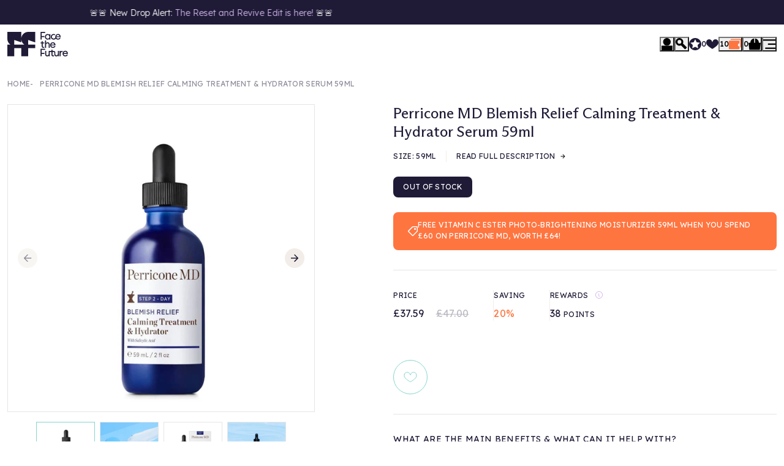

--- FILE ---
content_type: text/html; charset=utf-8
request_url: https://api.reviews.co.uk/json-ld/product/richsnippet?sku=PCOD90774%3B42459339718818&store=face-the-future&url=https://www.facethefuture.co.uk/products/perriconemd-blemish-relief-calming-treatment-and-hydrator-59ml&data=true
body_size: 200
content:
{
	"@context" : "http://schema.org",
	"@type" : "Product"

  			
		    ,"name" : "Perricone MD Blemish Relief Calming Treatment & Hydrator Serum 59ml",
		"image" : "https://cdn.shopify.com/s/files/1/0419/5447/6194/products/13159642-4844887805598730.jpg?v=1673863697",
				"sku" : "PCOD90774"
		    
}


--- FILE ---
content_type: text/css
request_url: https://www.facethefuture.co.uk/cdn/shop/t/469/assets/snippet-card-promotion-alt.css?v=116753630986120990011763389601
body_size: -364
content:
.snippet-card-promotion-alt{display:flex}.snippet-card-promotion-alt video,.snippet-card-promotion-alt img{display:block;height:auto;object-fit:cover}.snippet-card-promotion-alt.has-content{gap:1rem}.snippet-card-promotion-alt:not(.has-content){position:relative}.snippet-card-promotion-alt:not(.has-content) video,.snippet-card-promotion-alt:not(.has-content) img{position:absolute;top:0;right:0;bottom:0;left:0;height:100%;width:100%}.snippet-card-promotion-alt .card-content strong{font-size:.875rem;font-family:var(--font-family-base);font-weight:400;letter-spacing:.025em;text-transform:uppercase;margin-bottom:.5rem}.snippet-card-promotion-alt .card-content p{font-size:.875rem}@media (min-width: 1024px){.snippet-card-promotion-alt.has-content{gap:1.5rem}.snippet-card-promotion-alt.has-content video,.snippet-card-promotion-alt.has-content img{width:40%}}@media (max-width: 1359.98px){.snippet-card-promotion-alt{flex-direction:column}}
/*# sourceMappingURL=/cdn/shop/t/469/assets/snippet-card-promotion-alt.css.map?v=116753630986120990011763389601 */


--- FILE ---
content_type: text/css
request_url: https://www.facethefuture.co.uk/cdn/shop/t/469/assets/snippet-card-product-alt.css?v=59102219462174123601763389601
body_size: -303
content:
.snippet-card-product-alt{position:relative;display:flex;align-items:center;gap:.75rem}.snippet-card-product-alt img{height:5rem;width:5rem;object-fit:contain}.snippet-card-product-alt a{display:block;text-decoration:none;font-size:.875rem;margin-bottom:.5rem;font-weight:400}.snippet-card-product-alt .pricing{display:flex;align-items:flex-end;flex-wrap:wrap;gap:0 .5rem}.snippet-card-product-alt .pricing .current span,.snippet-card-product-alt .pricing .old{font-size:.875rem;font-family:var(--font-family-base);font-weight:400;letter-spacing:.025em;text-transform:uppercase}.snippet-card-product-alt .pricing .current{display:flex;flex-direction:column;flex-shrink:0}.snippet-card-product-alt .pricing .current span{font-weight:400}.snippet-card-product-alt .pricing .price{color:var(--colour-text-base)}.snippet-card-product-alt .pricing .old{color:var(--colour-text-base);text-decoration:line-through;opacity:.5}.snippet-card-product-alt .pricing .discount{display:inline-flex;color:var(--colour-quaternary);font-size:.875rem}
/*# sourceMappingURL=/cdn/shop/t/469/assets/snippet-card-product-alt.css.map?v=59102219462174123601763389601 */


--- FILE ---
content_type: text/css
request_url: https://www.facethefuture.co.uk/cdn/shop/t/469/assets/block-media.css?v=166502819831841232581756972472
body_size: -791
content:
.block-media img, .block-media iframe, .block-media video, .block-media picture {
  width: 100%;
  max-width: 100%;
}

--- FILE ---
content_type: text/css
request_url: https://www.facethefuture.co.uk/cdn/shop/t/469/assets/snippet-predictive-search.css?v=167256988917160467881763389602
body_size: 1060
content:
.snippet-predictive-search{--mobile-padding: 1.5rem;--wrapper-width-lg: 50rem;top:0;right:0;bottom:0;left:0;z-index:150}.js-search-visible .snippet-predictive-search{opacity:1;visibility:visible}.snippet-predictive-search .search-field-wrapper{position:relative;height:-webkit-fit-content;height:fit-content}.snippet-predictive-search .search-form-field{box-sizing:content-box;display:flex;max-width:22.5rem;position:relative;height:2.5rem;background-color:var(--ps-background-colour, var(--colour-primary));color:var(--ps-foreground-colour, var(--colour-tertiary));border-radius:var(--border-radius-sm)}.snippet-predictive-search .search-form-field input{color:inherit;background:transparent;border:0;border-radius:0;-webkit-appearance:none;appearance:none;padding-left:2.5rem;padding-right:4rem;font-size:var(--font-size-base);width:100%;transition:border var(--transition-duration) var(--transition-timing) 0s;overflow:hidden;font-size:.875rem}.snippet-predictive-search .search-form-field input:focus{outline:none}.snippet-predictive-search .search-form-field input:hover{outline:none}.snippet-predictive-search .search-form-field input:disabled{opacity:.5;pointer-events:none;cursor:default}.snippet-predictive-search .search-form-field input.placeholder{color:var(--ps-foreground-colour, var(--colour-tertiary));opacity:.5}.snippet-predictive-search .search-form-field input:-moz-placeholder{color:var(--ps-foreground-colour, var(--colour-tertiary));opacity:.5}.snippet-predictive-search .search-form-field input::-moz-placeholder{color:var(--ps-foreground-colour, var(--colour-tertiary));opacity:.5}.snippet-predictive-search .search-form-field input:-ms-input-placeholder{color:var(--ps-foreground-colour, var(--colour-tertiary));opacity:.5}.snippet-predictive-search .search-form-field input::-webkit-input-placeholder{color:var(--ps-foreground-colour, var(--colour-tertiary));opacity:.5}.snippet-predictive-search .search-form-field input:focus{border-color:var(--colour-secondary);transition-delay:var(--search-wrapper-delay)}.snippet-predictive-search .search-form-field input[type=search]::-webkit-search-decoration,.snippet-predictive-search .search-form-field input[type=search]::-webkit-search-cancel-button,.snippet-predictive-search .search-form-field input[type=search]::-webkit-search-results-button,.snippet-predictive-search .search-form-field input[type=search]::-webkit-search-results-decoration{display:none}.snippet-predictive-search .search-form-field button.submit-button{position:absolute;top:0;left:0;height:2.5rem;width:2.5rem;background-color:transparent;color:currentColor;display:grid;place-content:center}.snippet-predictive-search .search-form-field button.submit-button svg{height:1rem;width:1rem;fill:currentColor}.snippet-predictive-search .search-form-field .reset-button{position:absolute;right:.5rem;top:0;z-index:10;height:100%;width:-webkit-fit-content;width:fit-content;display:flex;align-items:center;font-size:.75rem;font-family:var(--font-family-base);font-weight:400;letter-spacing:.025em;text-transform:uppercase}.snippet-predictive-search .search-form-field .reset-button.hidden{display:none;visibility:hidden}.snippet-predictive-search .predictive-search{overflow-y:auto;overflow-x:hidden;padding:1rem 1rem 1.5rem;color:var(--colour-tertiary)}.snippet-predictive-search .predictive-search::-webkit-scrollbar{width:.5rem;height:.5rem}.snippet-predictive-search .predictive-search::-webkit-scrollbar-thumb{background:var(--colour-quaternary)}.snippet-predictive-search .predictive-search::-webkit-scrollbar-track{background:var(--colour-bg-alt)}.snippet-predictive-search .close-button{position:absolute;top:1.5rem;right:1.5rem;height:2rem;width:2rem;padding:0;display:flex;justify-content:flex-end}.snippet-predictive-search .close-button svg{height:1rem;width:1rem}.snippet-predictive-search .search-for-btn{text-decoration:none;position:absolute;top:0;right:0;font-size:.875rem;font-family:var(--font-family-base);letter-spacing:.025em;text-transform:uppercase;font-weight:400}.snippet-predictive-search .predictive-results-wrapper{display:flex;flex-direction:column;gap:2rem;position:relative}.snippet-predictive-search ul{list-style:none;margin:0;padding:0}.snippet-predictive-search ul li{display:flex}.snippet-predictive-search .results-list.collection{display:flex;flex-wrap:wrap;gap:.5rem}.snippet-predictive-search .results-list.product,.snippet-predictive-search .results-list.article{display:grid;grid-template-columns:100%;gap:1rem}.snippet-predictive-search .results-list.page ul{display:flex;flex-wrap:wrap;gap:.5rem}.snippet-predictive-search .search-heading{margin:0 0 1rem}.snippet-predictive-search .suggestion-queries-list ul{display:flex;flex-wrap:wrap;gap:.5rem}.snippet-predictive-search .suggestion-queries-list a{background-color:var(--colour-primary);padding:.5rem 1rem;border-radius:1.25rem;color:var(--colour-tertiary);text-decoration:none;font-size:.875rem}.snippet-predictive-search .results-articles{position:relative}.snippet-predictive-search .banner{display:block}.snippet-predictive-search .banner img{width:100%}.snippet-predictive-search .search-results-wrapper{position:relative;display:flex;flex-direction:column;gap:2rem}.snippet-predictive-search predictive-search[open] .search-field-wrapper,.snippet-predictive-search predictive-search[loading] .search-field-wrapper{transform:none;--ps-background-colour: var(--colour-primary);--ps-foreground-colour: var(--colour-tertiary)}.snippet-predictive-search .search-collection-item{position:relative;border:1px solid var(--colour-primary);height:2.5rem;border-radius:1.25rem;padding:.25rem .75rem .25rem .25rem;display:flex;align-items:center;gap:.5rem}.snippet-predictive-search .search-collection-item img,.snippet-predictive-search .search-collection-item svg{height:2rem;width:2rem;object-fit:cover;border-radius:2rem}.snippet-predictive-search .search-collection-item a{font-size:.875rem;font-family:var(--font-family-base);letter-spacing:.025em;text-transform:uppercase;font-weight:400;text-decoration:none}.snippet-predictive-search .search-product-item{position:relative;display:flex;align-items:center;gap:.75rem}.snippet-predictive-search .search-product-item img{height:5rem;width:5rem;object-fit:contain}.snippet-predictive-search .search-product-item a{display:block;text-decoration:none;font-size:.875rem;margin-bottom:.5rem}.snippet-predictive-search .search-product-item .pricing{display:flex;align-items:flex-end;flex-wrap:wrap;gap:0 .5rem}.snippet-predictive-search .search-product-item .pricing .current span,.snippet-predictive-search .search-product-item .pricing .old{font-size:.875rem;font-family:var(--font-family-base);font-weight:400;letter-spacing:.025em;text-transform:uppercase}.snippet-predictive-search .search-product-item .pricing .current{display:flex;flex-direction:column;flex-shrink:0}.snippet-predictive-search .search-product-item .pricing .current span{font-weight:400}.snippet-predictive-search .search-product-item .pricing .price{color:var(--colour-text-base)}.snippet-predictive-search .search-product-item .pricing .old{color:var(--colour-text-base);text-decoration:line-through;opacity:.5}.snippet-predictive-search .search-product-item .pricing .discount{display:inline-flex;color:var(--colour-quaternary);font-size:.875rem}.snippet-predictive-search .search-article-item{position:relative;display:flex;align-items:center;gap:.75rem}.snippet-predictive-search .search-article-item img{height:5rem;width:5rem;object-fit:cover}.snippet-predictive-search .search-article-item a{display:block;text-decoration:none;font-size:.875rem;margin-bottom:.5rem}.snippet-predictive-search .search-article-item time{font-size:.75rem;font-family:var(--font-family-base);font-weight:400;letter-spacing:.025em;text-transform:uppercase;color:var(--colour-quinary)}.snippet-predictive-search .search-page-item{border:1px solid var(--colour-tertiary);padding:.5rem 1rem;border-radius:1.25rem;color:var(--colour-tertiary);text-decoration:none;font-size:.875rem;font-weight:400}predictive-search:not([loading]) .predictive-search__loading-state,predictive-search:not([loading]) .predictive-search-status__loading{display:none}@media (min-width: 1024px){.snippet-predictive-search .results-list.product,.snippet-predictive-search .results-list.article{grid-template-columns:1fr 1fr;gap:1.5rem}}@media (min-width: 1024px) and (max-width: 1359.98px){.snippet-predictive-search{width:46rem;right:0;transform:translate(100%)}.js-search-visible .snippet-predictive-search{transform:none}}@media (min-width: 1360px){.snippet-predictive-search{flex-grow:2}.snippet-predictive-search .search-field-wrapper{position:absolute;width:22.5rem;top:1rem;right:55%;transform:translate(80%);transition:all var(--transition-duration) var(--transition-timing) 0s;z-index:100}.snippet-predictive-search .predictive-search{transition:all var(--transition-duration) var(--transition-timing) 0s;position:fixed;top:0;left:100%;height:100vh;width:100vh;max-width:34.5rem;z-index:1000;transform:translate(100%);-webkit-overflow-scrolling:touch;background-color:var(--colour-white);padding:9rem 0 0;overflow:hidden;flex-direction:column;display:flex}.js-is-scrolling .snippet-predictive-search .predictive-search{transform:translate(100%)}.snippet-predictive-search .predictive-search{max-width:50rem}.snippet-predictive-search .close-button[data-search-close-wrapper]{display:none}.snippet-predictive-search #predictive-search-results{padding:0 2.5rem 2.5rem;overflow-y:auto}.snippet-predictive-search #predictive-search-results::-webkit-scrollbar{width:.5rem;height:.5rem}.snippet-predictive-search #predictive-search-results::-webkit-scrollbar-thumb{background:var(--colour-quaternary)}.snippet-predictive-search #predictive-search-results::-webkit-scrollbar-track{background:var(--colour-bg-alt)}.snippet-predictive-search predictive-search[open] .predictive-search,.snippet-predictive-search predictive-search[loading] .predictive-search{transform:translate(-100%);transition-delay:.5s}.snippet-predictive-search predictive-search[open] .search-field-wrapper,.snippet-predictive-search predictive-search[loading] .search-field-wrapper{transition-delay:.6s;z-index:1100;right:25rem}}@media (max-width: 1359.98px){.snippet-predictive-search{position:fixed;height:100%;opacity:0;visibility:hidden;transition:all var(--transition-duration) var(--transition-timing) 0s;background-color:var(--colour-white);padding:5rem 0 0}.snippet-predictive-search .search-field-wrapper{width:calc(100% - 2rem);margin-left:1rem;margin-bottom:2rem}.snippet-predictive-search .predictive-search{height:calc(100vh - 10rem);max-height:none!important}@supports (height: 100dvh){.snippet-predictive-search .predictive-search{height:calc(100dvh - 10rem)}}.snippet-predictive-search .predictive-search .close-button{display:none}.snippet-predictive-search #predictive-search-results{position:relative}}@media (max-width: 1023.98px){.snippet-predictive-search{width:100%}}
/*# sourceMappingURL=/cdn/shop/t/469/assets/snippet-predictive-search.css.map?v=167256988917160467881763389602 */


--- FILE ---
content_type: text/css
request_url: https://www.facethefuture.co.uk/cdn/shop/t/469/assets/section-product.css?v=3195221335463023661769593049
body_size: 3065
content:
.section-product{margin-bottom:2.5rem}.section-product .paTracker-widget-slot,.section-product .ftf-paTracker-widget-slot{height:-webkit-fit-content!important;height:fit-content!important}.section-product .breadcrumb{margin:1.5rem 0}.section-product .breadcrumb ol{list-style:none;padding:0;margin:0;display:flex;gap:.75rem}.section-product .breadcrumb ol li:not(:first-child) a,.section-product .breadcrumb ol li:not(:first-child) span{position:relative;padding-left:1rem}.section-product .breadcrumb ol li:not(:first-child) a:before,.section-product .breadcrumb ol li:not(:first-child) span:before{content:"-";position:absolute;left:0}.section-product .breadcrumb a,.section-product .breadcrumb span{font-size:.75rem;font-family:var(--font-family-base);font-weight:400;letter-spacing:.025em;text-transform:uppercase;color:var(--colour-tertiary);text-decoration:none;display:block;opacity:.5;transition:opacity var(--transition-duration) var(--transition-timing)}.section-product .breadcrumb a:hover,.section-product .breadcrumb a:focus{opacity:1}.section-product .breadcrumb span{cursor:default}.section-product .break{margin:2rem 0}.section-product .break.extra{margin-top:2rem;margin-bottom:2rem}.section-product .top-heading-details{display:flex;justify-content:space-between;align-items:center}.section-product .top-heading-details .ruk_rating_snippet{text-decoration:none}.section-product .top-heading-details .ruk_rating_snippet[data-done]{margin-bottom:.875rem}.section-product .top-heading-details #smt-match-holder{font-size:.875rem;background-color:var(--colour-primary);display:flex;justify-content:center;align-items:center;padding:.25rem .5rem;border-radius:.5rem;font-weight:700}.section-product .top-heading-details #smt-match-holder.smt-no-match{display:none}.section-product .top-heading-details #smt-match-holder .smt-match-bar-label{color:var(--colour-quinary)}.section-product .top-heading-details #smt-match-holder .smt-match-bar-label .smt-match-label-descr{color:var(--colour-text-base)}.section-product .top-heading-details #smt-match-holder.smt-has-match{margin-bottom:.875rem}.section-product .sub-headings{display:flex;align-items:center}.section-product .sub-headings p{margin:0}.section-product .sub-headings p,.section-product .sub-headings a{font-size:.75rem;font-family:var(--font-family-base);letter-spacing:.025em;text-transform:uppercase;text-decoration:none;font-weight:400;display:flex;align-items:center;padding:0 1rem;border-right:1px solid var(--colour-primary)}.section-product .sub-headings p:last-child,.section-product .sub-headings a:last-child{padding-right:0;border:none}.section-product .sub-headings p:first-child,.section-product .sub-headings a:first-child{padding-left:0}.section-product .sub-headings a:hover,.section-product .sub-headings a:focus{text-decoration:underline}.section-product .sub-headings svg{margin-left:.5rem;width:.5rem;height:.5rem}.section-product .wrapper-main{display:grid;grid-template-columns:100%;gap:1rem;margin-bottom:2rem;position:relative}.section-product .details .heading{position:relative}.section-product .details .heading h1{margin-bottom:1rem}.section-product .details.ctp .rc-container-wrapper{display:none!important}.section-product .details .swym-button-bar:empty{display:none}.section-product .details .no-stock-tag{font-size:.75rem;font-family:var(--font-family-base);font-weight:400;letter-spacing:.025em;text-transform:uppercase;background-color:var(--colour-tertiary);color:var(--colour-white);display:inline;border-radius:.5rem;padding:.5rem 1rem;display:inline-block;margin-top:1.5rem}.section-product .details .no-stock-tag.coming-soon{background-color:var(--colour-bg-soon-tag);color:var(--colour-text-soon-tag)}.section-product .details .description p{font-size:.875rem}.section-product .details .stock-availability p{font-size:.875rem;font-family:var(--font-family-base);font-weight:400;letter-spacing:.025em;text-transform:uppercase}.section-product .details .stock-availability strong{color:var(--colour-quinary)}.section-product .details .pricing{display:flex;align-items:baseline;gap:.5rem;margin-bottom:1rem}.section-product .details .pricing .current{font-size:2.25rem;font-family:var(--font-family-heading);line-height:1;text-transform:uppercase;font-weight:700}.section-product .details .pricing .was{color:var(--colour-grey-alt);text-decoration:line-through;font-size:.75rem;font-family:var(--font-family-base);font-weight:400;letter-spacing:.025em;text-transform:uppercase}.section-product .details .pricing .discount{color:var(--colour-quaternary);font-size:.875rem;font-weight:400}.section-product .details .info-panel{--gap-space: 1.5rem;display:flex;gap:var(--gap-space)}.section-product .details .info-panel .panel{font-size:.75rem;font-family:var(--font-family-base);font-weight:400;letter-spacing:.025em;text-transform:uppercase}.section-product .details .info-panel .panel:not(:last-child){padding-right:var(--gap-space);border-right:1px solid var(--colour-primary)}.section-product .details .info-panel .panel p{margin-bottom:.5rem}.section-product .details .info-panel .panel span{font-weight:400}.section-product .details .info-panel .panel .points-value,.section-product .details .info-panel .panel .current,.section-product .details .info-panel .panel .was,.section-product .details .info-panel .panel .saving{font-size:1rem}.section-product .details .info-panel .panel .current{margin-right:1rem}.section-product .details .info-panel .panel .was{text-decoration:line-through;opacity:.3}.section-product .details .info-panel .panel .saving{color:var(--colour-quinary)}.section-product .details .form-options{display:flex;flex-wrap:wrap;margin-top:2rem}.section-product .details .form-options .option{margin:0}.section-product .details .form-options select{width:auto}.section-product .details .form-options .option,.section-product .details .form-options .qty{width:auto;margin-right:2rem}@supports (gap: 2rem){.section-product .details .form-options{gap:2rem}.section-product .details .form-options .option,.section-product .details .form-options .qty{margin-right:0}}.section-product .details .form-options .qty{display:flex;flex-direction:column}.section-product .details .brand-promotion{display:inline-flex;gap:1rem;padding:.5rem .75rem;margin-top:1.5rem;background-color:var(--colour-quinary);color:var(--colour-white)}.section-product .details .brand-promotion svg{height:1rem;width:1rem;fill:var(--colour-white);flex-shrink:0}.section-product .details .brand-promotion p{font-size:.75rem;font-family:var(--font-family-base);letter-spacing:.025em;text-transform:uppercase;font-weight:400;padding-bottom:2px;margin:0}.section-product .details .brand-promotion p strong{font-weight:400}.section-product .details .brand-promotion p a:hover,.section-product .details .brand-promotion p a:focus{color:var(--colour-tertiary)}.section-product .details .rc_popup_label_wrapper{margin-left:0}.section-product .details .actions{display:flex;margin:2rem 0;gap:1.5rem}.section-product .details .actions.sca-fg-form-thumbnail-product-page{flex-wrap:wrap}.section-product .details .actions.sca-fg-form-thumbnail-product-page [data-product-submit-button]{order:1}.section-product .details .actions.sca-fg-form-thumbnail-product-page #esc-oos-form{order:4;width:100%}.section-product .details .actions.sca-fg-form-thumbnail-product-page #esc-oos-form:empty{display:none}.section-product .details .actions.sca-fg-form-thumbnail-product-page #sca-gift-thumbnail{order:3;width:100%}.section-product .details .actions.sca-fg-form-thumbnail-product-page #sca-gift-thumbnail .fg-gift-thumbnail-container{width:-webkit-fit-content;width:fit-content;border:1px solid var(--colour-quaternary);border-radius:1rem;padding:1rem;display:flex;gap:1.5rem;flex-wrap:wrap}.section-product .details .actions.sca-fg-form-thumbnail-product-page #sca-gift-thumbnail .fg-gift-thumbnail-container *{margin:0;padding:0}.section-product .details .actions.sca-fg-form-thumbnail-product-page #sca-gift-thumbnail .fg-gift-thumbnail-offer{display:flex;flex-direction:column;gap:.5rem}.section-product .details .actions.sca-fg-form-thumbnail-product-page #sca-gift-thumbnail .fg-gift-thumbnail-offer-slider{background-color:transparent}.section-product .details .actions.sca-fg-form-thumbnail-product-page #sca-gift-thumbnail .fg-gift-thumbnail-offer-footer-quantity,.section-product .details .actions.sca-fg-form-thumbnail-product-page #sca-gift-thumbnail .fg-gift-thumbnail-offer-title{color:var(--colour-tertiary)}.section-product .details .actions.sca-fg-form-thumbnail-product-page #sca-gift-thumbnail .fg-gift-thumbnail-offer-time{background-color:transparent;border:1px solid var(--colour-quaternary);border-radius:.5rem;padding:.125rem .25rem .125rem .675rem;margin-bottom:.5rem}.section-product .details .actions.sca-fg-form-thumbnail-product-page #sca-gift-thumbnail .fg-gift-thumbnail-offer-time,.section-product .details .actions.sca-fg-form-thumbnail-product-page #sca-gift-thumbnail .fg-gift-thumbnail-offer-time *{color:var(--colour-tertiary)}.section-product .details .actions.sca-fg-form-thumbnail-product-page #sca-gift-thumbnail .fg-gift-thumbnail-offer-time .fg-gift-thumbnail-time-element{background-color:transparent;width:auto;padding:0 .125rem!important}.section-product .details .actions.sca-fg-form-thumbnail-product-page #sca-gift-thumbnail .fg-gift-thumbnail-offer-time .fg-gift-time-extra{font-size:.75rem}.section-product .details .actions.call-to-purchase{display:flex;align-items:center}.section-product .details .actions.call-to-purchase:not(:has(#esc-oos-form-app)) p{margin-bottom:0!important}.section-product .details .actions .c-btn{display:flex;justify-content:center;gap:1rem;padding:0 3.5rem;height:3.5rem;border-radius:1.75rem;font-size:1rem}.section-product .details .actions .c-btn span{white-space:nowrap}.section-product .details .actions .c-btn svg{height:1.25rem;width:1.25rem;fill:currentColor}.section-product .details .actions .c-btn.wishlist{width:3.5rem;padding:0;margin:0;align-items:center;background-color:var(--colour-white);border:1px solid var(--colour-quaternary);transition:all var(--transition-duration) var(--transition-timing) 0s;flex-shrink:0}.section-product .details .actions .c-btn.wishlist:after{display:none}.section-product .details .actions .c-btn.wishlist svg{height:1.25rem;width:1.25rem;stroke:var(--colour-quaternary);stroke-width:5%;fill:none;overflow:visible;transition:all var(--transition-duration) var(--transition-timing) 0s}.section-product .details .actions .c-btn.wishlist:hover,.section-product .details .actions .c-btn.wishlist:focus{background-color:var(--colour-quaternary)}.section-product .details .actions .c-btn.wishlist:hover svg,.section-product .details .actions .c-btn.wishlist:focus svg{stroke:var(--colour-white)}.section-product .details .actions .c-btn.wishlist.swym-added{background-color:var(--colour-quaternary)}.section-product .details .actions .c-btn.wishlist.swym-added svg{fill:var(--colour-white)}.section-product .details .actions #esc-oos-form-app,.section-product .details .actions .call-to-purchase{margin-right:1.5rem}.section-product .details .pre-order-text{padding:.5rem .75rem;border:1px solid var(--colour-quinary);margin-bottom:1.5rem;border-radius:.5rem;font-size:.875rem;display:flex;flex-direction:column;width:-webkit-fit-content;width:fit-content;max-width:28rem}.section-product .details .pre-order-text>strong{font-weight:400;color:var(--colour-quinary)}.section-product .details .pre-order-text p:last-of-type{margin:0}.section-product .section-promotion-banner img{border-radius:1rem}.section-product .expert-review{margin-bottom:1.25rem}.section-product .expert-review .header{display:flex;position:relative;margin-bottom:2rem}.section-product .expert-review .header p{grid-row:1;display:flex;align-items:flex-end}.section-product .expert-review p:last-of-type{margin:0}.section-product .expert-review ul{list-style:none;padding:0;margin:0 0 2rem;display:flex;flex-direction:column;gap:1rem}.section-product .expert-review ul li{background-image:url("data:image/svg+xml,%3C%3Fxml version='1.0' encoding='utf-8'%3F%3E%3C!-- Generator: Adobe Illustrator 26.4.1, SVG Export Plug-In . SVG Version: 6.00 Build 0) --%3E%3Csvg version='1.1' id='Layer_1' xmlns='http://www.w3.org/2000/svg' xmlns:xlink='http://www.w3.org/1999/xlink' x='0px' y='0px' viewBox='0 0 400 400' style='enable-background:new 0 0 400 400;' xml:space='preserve'%3E%3Cstyle type='text/css'%3E .st0%7Bfill:%23D3BAED;%7D%0A%3C/style%3E%3Cpath class='st0' d='M385,115.4V54.2L137.4,262.3L15,160v59.6c0,19.1,8.5,37.2,23.1,49.5l99.3,82.9l225.7-189.6 C377,150.7,385,133.5,385,115.4z'/%3E%3C/svg%3E%0A");background-repeat:no-repeat;background-size:1.25rem;padding-left:2rem;font-size:.875rem}.section-product .support{background-color:var(--colour-white);display:grid;align-self:flex-start;grid-template-columns:4rem 1fr;grid-template-rows:auto auto;gap:.5rem 1.5rem}.section-product .support .text,.section-product .support .opening-times{display:flex;grid-column:2;font-size:.875rem}.section-product .support .text svg,.section-product .support .opening-times svg{height:1rem;width:1rem;flex-shrink:0;margin-top:.25rem;margin-right:1rem;fill:var(--colour-secondary)}.section-product .support .text p,.section-product .support .opening-times p{margin:0}.section-product .support .image{grid-column:1;grid-row:1/span 2;position:relative}.section-product .support .image img{display:block;height:4rem;width:4rem;border-radius:100%;object-fit:cover}.section-product .height-capped{max-height:230px;overflow:hidden;-webkit-mask-image:linear-gradient(to bottom,black 80%,transparent 100%);mask-image:linear-gradient(to bottom,black 50%,transparent 100%)}.section-product .read-more{font-size:.75rem;margin:1.25rem 0;padding:0 1.25rem;height:2rem}.section-product #esc-out-of-stock-inputs{padding:1rem!important;margin:0;border-radius:1rem;border:0!important;line-height:normal!important;color:var(--colour-text-base)!important;background-color:var(--colour-bg-alt)}.section-product #esc-out-of-stock-inputs .esc-out-of-stock-title{font-size:.75rem;font-family:var(--font-family-base);letter-spacing:.025em;text-transform:uppercase;text-align:left!important;margin-bottom:1rem!important;font-weight:400}.section-product #esc-out-of-stock-inputs .esc-out-of-stock-subtitle{font-size:.875rem}.section-product #esc-out-of-stock-inputs .esc-email-container{position:relative;margin:1rem 0 0!important}.section-product #esc-out-of-stock-inputs .esc-email-input{border:1px solid var(--colour-tertiary)!important;padding:.5rem 1rem!important;border-radius:1.25rem!important;width:calc(100% - 5rem)!important;margin:0!important;height:3.5rem!important;border-radius:1.75rem!important}.section-product #esc-out-of-stock-inputs .esc-email-input:-ms-input-placeholder{font-size:.875rem}.section-product #esc-out-of-stock-inputs .esc-email-input::placeholder{font-size:.875rem}.section-product #esc-out-of-stock-inputs .esc-btn{border:1px solid var(--colour-tertiary)!important;position:absolute;right:0;top:0;width:8rem!important;padding:0 1.25rem .125rem!important;border-radius:1.75rem!important;height:3.5rem;color:var(--colour-tertiary);font-size:.875rem;font-family:var(--font-family-base);letter-spacing:.025em;text-transform:uppercase;font-weight:400}.section-product #esc-out-of-stock-inputs .esc-notification{margin:0!important;padding:0!important}.section-product #esc-out-of-stock-inputs .esc-notification.esc-error{margin-top:1rem!important;color:var(--colour-quinary-main)!important}.section-product .s-product__form .rc_widget select{color:inherit;background:transparent;border:0;border-radius:0;-webkit-appearance:none;appearance:none;font-size:.875rem;font-family:var(--font-family-base);font-weight:400;letter-spacing:.025em;text-transform:uppercase;background:var(--colour-white) url(/cdn/shop/files/icon-chevron-down.svg?v=1598275159) no-repeat center right;background-size:.75rem;padding-right:1.5rem;border-radius:1.25rem;padding-left:1rem;background-position:center right .75rem;height:2.5rem}.section-product .s-product__form .rc_widget select:focus{outline:none}.section-product .s-product__form .rc_widget select:hover{outline:none}.section-product .s-product__form .rc_widget select:disabled{opacity:.5;pointer-events:none;cursor:default}.section-product #ingredients-group h2{font-size:.75rem;font-family:var(--font-family-base);letter-spacing:.025em;text-transform:uppercase;font-weight:400}.section-product #ingredients-group .skinmatchapp-explainer{margin-bottom:1.5rem}.section-product #ingredients-group .smt-inci-has-info .smt-inci-name{border-bottom-color:var(--colour-quaternary)}.section-product #ingredients-group .smt-incilabels-holder ul{list-style:none;padding:0;display:grid;grid-template-columns:1fr 1fr;grid-template-rows:auto;gap:1rem}.section-product #ingredients-group .smt-incilabels-holder ul li{padding-left:2rem;background-size:1.25rem;background-repeat:no-repeat;background-image:url("data:image/svg+xml,%3C%3Fxml version='1.0' encoding='utf-8'%3F%3E%3C!-- Generator: Adobe Illustrator 26.4.1, SVG Export Plug-In . SVG Version: 6.00 Build 0) --%3E%3Csvg version='1.1' id='Layer_1' xmlns='http://www.w3.org/2000/svg' xmlns:xlink='http://www.w3.org/1999/xlink' x='0px' y='0px' viewBox='0 0 400 400' style='enable-background:new 0 0 400 400;' xml:space='preserve'%3E%3Cstyle type='text/css'%3E .st0%7Bfill:%23D3BAED;%7D%0A%3C/style%3E%3Cpath class='st0' d='M385,115.4V54.2L137.4,262.3L15,160v59.6c0,19.1,8.5,37.2,23.1,49.5l99.3,82.9l225.7-189.6 C377,150.7,385,133.5,385,115.4z'/%3E%3C/svg%3E%0A");font-size:.875rem}.section-product #ingredients-group .labels>div{display:flex;flex-wrap:wrap;gap:1rem}.section-product .c-delivery-timings{display:flex;align-items:center;margin-bottom:2rem}.section-product .c-delivery-timings svg{height:1.5rem;width:2rem;margin-right:1rem}.section-product .c-delivery-timings p{font-size:14px;margin-bottom:0}.section-product .payment-and-stockist{margin-bottom:2rem}.section-product .payment-and-stockist.has-stockist{position:relative;gap:1.5rem;display:grid;grid-template-columns:1fr 1fr}.section-product .payment-and-stockist.has-stockist:after{content:"";display:block;position:absolute;background-color:var(--colour-grey);height:100%;width:1px;top:0%;left:50%;transform:translate(-50%)}.section-product .payment-and-stockist.has-stockist .stockist{display:flex;flex-direction:column;gap:.5rem}.section-product .payment-and-stockist.has-stockist .stockist span{display:block;font-size:.75rem;font-family:var(--font-family-base);font-weight:300;letter-spacing:.025em;text-transform:uppercase}.section-product .payment-and-stockist.has-stockist .stockist .brand-logo{display:block;width:-webkit-fit-content;width:fit-content}.section-product .c-flex-payment-options p{font-size:.75rem;font-family:var(--font-family-base);font-weight:400;letter-spacing:.025em;text-transform:uppercase;margin-bottom:.5rem}.section-product .c-flex-payment-options .option-icons{display:flex}.section-product .c-flex-payment-options .option-icons svg,.section-product .c-flex-payment-options .option-icons img,.section-product .c-flex-payment-options .option-icons a{height:2rem;width:50px}.section-product .c-flex-payment-options .option-icons svg:not(:last-child),.section-product .c-flex-payment-options .option-icons img:not(:last-child),.section-product .c-flex-payment-options .option-icons a:not(:last-child){margin-right:1rem}.section-product .c-product-tags h3{font-size:.875rem;font-family:var(--font-family-base);letter-spacing:.025em;text-transform:uppercase;font-weight:400;margin-bottom:1rem}.section-product .c-product-tags .featured-tags{display:flex}@supports (display: grid){.section-product .c-product-tags .featured-tags{display:grid;grid-template-columns:1fr 1fr 1fr;gap:1rem}}.section-product .c-product-tags .featured-tags .tag{padding-left:2rem;background-size:1.25rem;background-repeat:no-repeat;background-image:url("data:image/svg+xml,%3C%3Fxml version='1.0' encoding='utf-8'%3F%3E%3C!-- Generator: Adobe Illustrator 26.4.1, SVG Export Plug-In . SVG Version: 6.00 Build 0) --%3E%3Csvg version='1.1' id='Layer_1' xmlns='http://www.w3.org/2000/svg' xmlns:xlink='http://www.w3.org/1999/xlink' x='0px' y='0px' viewBox='0 0 400 400' style='enable-background:new 0 0 400 400;' xml:space='preserve'%3E%3Cstyle type='text/css'%3E .st0%7Bfill:%23D3BAED;%7D%0A%3C/style%3E%3Cpath class='st0' d='M385,115.4V54.2L137.4,262.3L15,160v59.6c0,19.1,8.5,37.2,23.1,49.5l99.3,82.9l225.7-189.6 C377,150.7,385,133.5,385,115.4z'/%3E%3C/svg%3E%0A");font-size:.875rem}.section-product .product-information{margin-top:2rem;scroll-margin-top:10rem}.section-product .product-information .read-more{margin-bottom:1.25rem}.section-product .product-information p{font-size:.875rem}.section-product .snippet-article-item{position:relative}.section-product .snippet-article-item .image img{height:auto}.section-product .snippet-article-item .inner-content{display:flex;flex-direction:column;gap:.5rem}.section-product .snippet-article-item .inner-content .heading{color:var(--colour-text-base);text-decoration:none;transition:color var(--transition-duration) var(--transition-timing)}.section-product .snippet-article-item .inner-content .heading:hover,.section-product .snippet-article-item .inner-content .heading:focus{color:var(--colour-quinary)}.section-product .snippet-article-item .inner-content p{font-size:.875rem;margin-bottom:0}.section-product .snippet-article-item .inner-content time{font-size:.75rem;font-family:var(--font-family-base);font-weight:400;letter-spacing:.025em;text-transform:uppercase;color:var(--colour-quaternary)}.section-product .snippet-article-item .inner-content span.read-time{font-size:.75rem;font-family:var(--font-family-base);font-weight:400;letter-spacing:.025em;text-transform:uppercase;color:var(--colour-tertiary)}@media (min-width: 768px){.section-product .wrapper-main{grid-template-columns:40% 1fr;grid-template-rows:auto 1fr;gap:2rem 5rem}.section-product .media{grid-column:1}.section-product .details{grid-column:2;grid-row:1}.section-product .details .pricing .was{font-size:.875rem}.section-product .details .pricing .discount .off-wording{display:none}.section-product .details .brand-promotion{align-items:center;border-radius:.5rem;padding:.75rem 1.5rem}.section-product .snippet-article-item{display:flex;flex-direction:row;gap:1rem}.section-product .snippet-article-item .image{height:7rem;width:7rem;flex-shrink:0}}@media (min-width: 1024px){.section-product{margin-bottom:5rem}.section-product .wrapper-main{gap:1rem 8rem;margin-bottom:4rem}.section-product .details .info-panel{--gap-space: 2.5rem}.section-product #esc-out-of-stock-inputs{padding:1.5rem!important}.section-product .payment-and-stockist.has-stockist{gap:4rem}}@media (min-width: 1360px){.section-product #ingredients-group .smt-incilabels-holder ul{grid-template-columns:repeat(3,1fr)}}@media (max-width: 1023.98px){.section-product .wrapper-main{gap:2rem}.section-product .details .brand-promotion svg{display:none}}@media (max-width: 767.98px){.section-product .breadcrumb span,.section-product .break{display:none}.section-product .details .heading{margin-bottom:1.5rem}.section-product .details .pricing .discount .saving-wording{display:none}.section-product .details .brand-promotion{margin-bottom:1.5rem}.section-product .details .actions.no-mobile-cta:not(.call-to-purchase){position:relative}.section-product .details .actions .c-btn{padding:0 2rem}.section-product .support{gap:1rem .75rem}.section-product .c-product-tags .featured-tags{max-height:100px;grid-template-columns:1fr 1fr;grid-template-rows:auto;overflow:hidden}}@media (max-width: 575.98px){.section-product .details .info-panel .tooltip-right .message{left:0;right:auto}.section-product .details .actions:not(.no-mobile-cta){position:sticky;bottom:0;border-radius:1.5rem;z-index:10;font-size:.875rem;padding:1rem 1rem 1rem 0;margin:0}.section-product .c-delivery-timings{margin-top:2rem}}
/*# sourceMappingURL=/cdn/shop/t/469/assets/section-product.css.map?v=3195221335463023661769593049 */


--- FILE ---
content_type: text/javascript; charset=utf-8
request_url: https://www.facethefuture.co.uk/products/perriconemd-blemish-relief-calming-treatment-and-hydrator-59ml.js
body_size: 623
content:
{"id":7607436837026,"title":"Perricone MD Blemish Relief Calming Treatment \u0026 Hydrator Serum 59ml","handle":"perriconemd-blemish-relief-calming-treatment-and-hydrator-59ml","description":"\u003cp\u003eCleanse and purify the skin, eliminating the bacteria that causes breakouts and blemishes with Perricone MD Blemish Relief Calming Treatment \u0026amp; Hydrator.  Noticeably reducing redness, the innovative spot treatment is easily absorbed and reduces the appearance of active pimples and spots. Kind to the skin, the lightweight lotion leaves the complexion looking and feeling hydrated, nourished, and refreshed. \u003c\/p\u003e\n\u003cp\u003e\u003cstrong\u003eBenefits of \u003c\/strong\u003e\u003cstrong\u003ePerricone MD \u003c\/strong\u003e\u003cstrong\u003eBlemish Relief Calming Treatment \u0026amp; Hydrator:\u003c\/strong\u003e \u003c\/p\u003e\n\u003cul\u003e\n\u003cli\u003eReduces the appearance of active pimples and spots.\u003c\/li\u003e\n\u003cli\u003eEliminates the bacteria that causes breakouts and blemishes.\u003c\/li\u003e\n\u003cli\u003eHydrates and nourishes the skin.\u003c\/li\u003e\n\u003c\/ul\u003e\n\u003cp\u003eFormulated with a blend of lactic acid and succinic acid to brighten the complexion and support the skin’s microbiome, Perricone MD Blemish Relief Calming Treatment \u0026amp; Hydrator is enriched with citrulline to calm and clear the skin, niacinamide to reduce the look of blemishes, and squalene to deeply hydrate.\u003c\/p\u003e\n\u003cp\u003e\u003cstrong\u003eHow to use:\u003c\/strong\u003e\u003c\/p\u003e\n\u003cul\u003e\n\u003cli\u003eShake well.\u003c\/li\u003e\n\u003cli\u003eApply a thin, even layer to skin in the morning.\u003c\/li\u003e\n\u003cli\u003eFor best results, use after cleansing with Perricone MD Blemish Relief Gentle \u0026amp; Soothing Cleanser.\u003c\/li\u003e\n\u003c\/ul\u003e\n\u003cp\u003e\u003cstrong\u003eSize:\u003c\/strong\u003e 59ml\u003c\/p\u003e","published_at":"2022-10-10T08:27:43+01:00","created_at":"2022-08-09T13:02:53+01:00","vendor":"Perricone MD","type":"Serums","tags":["10off","active","BF Collection 2024","BF2023","Brand_Perricone MD","Product Type_Serums","Skin Type \/ Area_All Skin Types","Skin Type \/ Area_Blemished Skin","Skin Type \/ Area_Oily Skin","Suitable For_Acne","Suitable For_Acne \u0026 Problematic","Suitable For_All Skin Types","Suitable For_Oily Skin","Suitable For_Scars \u0026 Scarring","USA"],"price":3759,"price_min":3759,"price_max":3759,"available":false,"price_varies":false,"compare_at_price":4700,"compare_at_price_min":4700,"compare_at_price_max":4700,"compare_at_price_varies":false,"variants":[{"id":42459339718818,"title":"Default Title","option1":"Default Title","option2":null,"option3":null,"sku":"PCOD90774","requires_shipping":true,"taxable":true,"featured_image":null,"available":false,"name":"Perricone MD Blemish Relief Calming Treatment \u0026 Hydrator Serum 59ml","public_title":null,"options":["Default Title"],"price":3759,"weight":145,"compare_at_price":4700,"inventory_management":"shopify","barcode":"5059883101101","quantity_rule":{"min":1,"max":null,"increment":1},"quantity_price_breaks":[],"requires_selling_plan":false,"selling_plan_allocations":[]}],"images":["\/\/cdn.shopify.com\/s\/files\/1\/0419\/5447\/6194\/products\/13159642-4844887805598730.jpg?v=1673863697","\/\/cdn.shopify.com\/s\/files\/1\/0419\/5447\/6194\/products\/13159642-8894892037645654.jpg?v=1673863708","\/\/cdn.shopify.com\/s\/files\/1\/0419\/5447\/6194\/products\/13159642-1224892037704088.jpg?v=1673863735","\/\/cdn.shopify.com\/s\/files\/1\/0419\/5447\/6194\/products\/13159642-5394892037818961.jpg?v=1673863745"],"featured_image":"\/\/cdn.shopify.com\/s\/files\/1\/0419\/5447\/6194\/products\/13159642-4844887805598730.jpg?v=1673863697","options":[{"name":"Title","position":1,"values":["Default Title"]}],"url":"\/products\/perriconemd-blemish-relief-calming-treatment-and-hydrator-59ml","media":[{"alt":"Perricone MD Blemish Relief Calming Treatment \u0026 Hydrator 59ml","id":27420059893922,"position":1,"preview_image":{"aspect_ratio":1.0,"height":1080,"width":1080,"src":"https:\/\/cdn.shopify.com\/s\/files\/1\/0419\/5447\/6194\/products\/13159642-4844887805598730.jpg?v=1673863697"},"aspect_ratio":1.0,"height":1080,"media_type":"image","src":"https:\/\/cdn.shopify.com\/s\/files\/1\/0419\/5447\/6194\/products\/13159642-4844887805598730.jpg?v=1673863697","width":1080},{"alt":"Perricone MD Blemish Relief Calming Treatment \u0026 Hydrator texture","id":27420064252066,"position":2,"preview_image":{"aspect_ratio":1.0,"height":1080,"width":1080,"src":"https:\/\/cdn.shopify.com\/s\/files\/1\/0419\/5447\/6194\/products\/13159642-8894892037645654.jpg?v=1673863708"},"aspect_ratio":1.0,"height":1080,"media_type":"image","src":"https:\/\/cdn.shopify.com\/s\/files\/1\/0419\/5447\/6194\/products\/13159642-8894892037645654.jpg?v=1673863708","width":1080},{"alt":"Perricone MD Blemish Relief Calming Treatment \u0026 Hydrator 59ml","id":27420067299490,"position":3,"preview_image":{"aspect_ratio":1.0,"height":1080,"width":1080,"src":"https:\/\/cdn.shopify.com\/s\/files\/1\/0419\/5447\/6194\/products\/13159642-1224892037704088.jpg?v=1673863735"},"aspect_ratio":1.0,"height":1080,"media_type":"image","src":"https:\/\/cdn.shopify.com\/s\/files\/1\/0419\/5447\/6194\/products\/13159642-1224892037704088.jpg?v=1673863735","width":1080},{"alt":"Perricone MD Blemish Relief Calming Treatment \u0026 Hydrator bottle on a blue background","id":27420067856546,"position":4,"preview_image":{"aspect_ratio":1.0,"height":1080,"width":1080,"src":"https:\/\/cdn.shopify.com\/s\/files\/1\/0419\/5447\/6194\/products\/13159642-5394892037818961.jpg?v=1673863745"},"aspect_ratio":1.0,"height":1080,"media_type":"image","src":"https:\/\/cdn.shopify.com\/s\/files\/1\/0419\/5447\/6194\/products\/13159642-5394892037818961.jpg?v=1673863745","width":1080}],"requires_selling_plan":false,"selling_plan_groups":[]}

--- FILE ---
content_type: text/javascript
request_url: https://www.facethefuture.co.uk/cdn/shop/t/469/assets/spark-events.js?v=112472698844581765621754899255
body_size: -505
content:
window.Herd.EVENTS={CART:{BEFORE_ADD:"BEFORE_ADD",AFTER_ADD:"AFTER_ADD",BEFORE_MULTIPLE_ADD:"BEFORE_MULTIPLE_ADD",AFTER_MULTIPLE_ADD:"AFTER_MULTIPLE_ADD",BEFORE_UPDATE_REMOVE_ITEM:"BEFORE_UPDATE_REMOVE_ITEM",AFTER_UPDATE_REMOVE_ITEM:"AFTER_UPDATE_REMOVE_ITEM",BEFORE_UPDATE_ITEM_QUANTITY:"BEFORE_UPDATE_ITEM_QUANTITY",AFTER_UPDATE_ITEM_QUANTITY:"AFTER_UPDATE_ITEM_QUANTITY",BEFORE_UPDATE_CART_ATTRIBUTES:"BEFORE_UPDATE_CART_ATTRIBUTES",AFTER_UPDATE_CART_ATTRIBUTES:"AFTER_UPDATE_CART_ATTRIBUTES",CART_ERROR:"CART_ERROR"},PRODUCT:{VARIANT_CHANGED:"VARIANT_CHANGED"}},window.Herd.eventBus=new class{bus=document.createElement("div");addEventListener(E,T){this.bus.addEventListener(E,T)}removeEventListener(E,T){this.bus.removeEventListener(E,T)}dispatchEvent(E,T={}){this.bus.dispatchEvent(new CustomEvent(E,{detail:T}))}},window.Herd.dispatchEvent=window.Herd.eventBus.dispatchEvent.bind(window.Herd.eventBus);

--- FILE ---
content_type: text/javascript; charset=utf-8
request_url: https://www.facethefuture.co.uk/products/perriconemd-blemish-relief-calming-treatment-and-hydrator-59ml.js
body_size: 1142
content:
{"id":7607436837026,"title":"Perricone MD Blemish Relief Calming Treatment \u0026 Hydrator Serum 59ml","handle":"perriconemd-blemish-relief-calming-treatment-and-hydrator-59ml","description":"\u003cp\u003eCleanse and purify the skin, eliminating the bacteria that causes breakouts and blemishes with Perricone MD Blemish Relief Calming Treatment \u0026amp; Hydrator.  Noticeably reducing redness, the innovative spot treatment is easily absorbed and reduces the appearance of active pimples and spots. Kind to the skin, the lightweight lotion leaves the complexion looking and feeling hydrated, nourished, and refreshed. \u003c\/p\u003e\n\u003cp\u003e\u003cstrong\u003eBenefits of \u003c\/strong\u003e\u003cstrong\u003ePerricone MD \u003c\/strong\u003e\u003cstrong\u003eBlemish Relief Calming Treatment \u0026amp; Hydrator:\u003c\/strong\u003e \u003c\/p\u003e\n\u003cul\u003e\n\u003cli\u003eReduces the appearance of active pimples and spots.\u003c\/li\u003e\n\u003cli\u003eEliminates the bacteria that causes breakouts and blemishes.\u003c\/li\u003e\n\u003cli\u003eHydrates and nourishes the skin.\u003c\/li\u003e\n\u003c\/ul\u003e\n\u003cp\u003eFormulated with a blend of lactic acid and succinic acid to brighten the complexion and support the skin’s microbiome, Perricone MD Blemish Relief Calming Treatment \u0026amp; Hydrator is enriched with citrulline to calm and clear the skin, niacinamide to reduce the look of blemishes, and squalene to deeply hydrate.\u003c\/p\u003e\n\u003cp\u003e\u003cstrong\u003eHow to use:\u003c\/strong\u003e\u003c\/p\u003e\n\u003cul\u003e\n\u003cli\u003eShake well.\u003c\/li\u003e\n\u003cli\u003eApply a thin, even layer to skin in the morning.\u003c\/li\u003e\n\u003cli\u003eFor best results, use after cleansing with Perricone MD Blemish Relief Gentle \u0026amp; Soothing Cleanser.\u003c\/li\u003e\n\u003c\/ul\u003e\n\u003cp\u003e\u003cstrong\u003eSize:\u003c\/strong\u003e 59ml\u003c\/p\u003e","published_at":"2022-10-10T08:27:43+01:00","created_at":"2022-08-09T13:02:53+01:00","vendor":"Perricone MD","type":"Serums","tags":["10off","active","BF Collection 2024","BF2023","Brand_Perricone MD","Product Type_Serums","Skin Type \/ Area_All Skin Types","Skin Type \/ Area_Blemished Skin","Skin Type \/ Area_Oily Skin","Suitable For_Acne","Suitable For_Acne \u0026 Problematic","Suitable For_All Skin Types","Suitable For_Oily Skin","Suitable For_Scars \u0026 Scarring","USA"],"price":3759,"price_min":3759,"price_max":3759,"available":false,"price_varies":false,"compare_at_price":4700,"compare_at_price_min":4700,"compare_at_price_max":4700,"compare_at_price_varies":false,"variants":[{"id":42459339718818,"title":"Default Title","option1":"Default Title","option2":null,"option3":null,"sku":"PCOD90774","requires_shipping":true,"taxable":true,"featured_image":null,"available":false,"name":"Perricone MD Blemish Relief Calming Treatment \u0026 Hydrator Serum 59ml","public_title":null,"options":["Default Title"],"price":3759,"weight":145,"compare_at_price":4700,"inventory_management":"shopify","barcode":"5059883101101","quantity_rule":{"min":1,"max":null,"increment":1},"quantity_price_breaks":[],"requires_selling_plan":false,"selling_plan_allocations":[]}],"images":["\/\/cdn.shopify.com\/s\/files\/1\/0419\/5447\/6194\/products\/13159642-4844887805598730.jpg?v=1673863697","\/\/cdn.shopify.com\/s\/files\/1\/0419\/5447\/6194\/products\/13159642-8894892037645654.jpg?v=1673863708","\/\/cdn.shopify.com\/s\/files\/1\/0419\/5447\/6194\/products\/13159642-1224892037704088.jpg?v=1673863735","\/\/cdn.shopify.com\/s\/files\/1\/0419\/5447\/6194\/products\/13159642-5394892037818961.jpg?v=1673863745"],"featured_image":"\/\/cdn.shopify.com\/s\/files\/1\/0419\/5447\/6194\/products\/13159642-4844887805598730.jpg?v=1673863697","options":[{"name":"Title","position":1,"values":["Default Title"]}],"url":"\/products\/perriconemd-blemish-relief-calming-treatment-and-hydrator-59ml","media":[{"alt":"Perricone MD Blemish Relief Calming Treatment \u0026 Hydrator 59ml","id":27420059893922,"position":1,"preview_image":{"aspect_ratio":1.0,"height":1080,"width":1080,"src":"https:\/\/cdn.shopify.com\/s\/files\/1\/0419\/5447\/6194\/products\/13159642-4844887805598730.jpg?v=1673863697"},"aspect_ratio":1.0,"height":1080,"media_type":"image","src":"https:\/\/cdn.shopify.com\/s\/files\/1\/0419\/5447\/6194\/products\/13159642-4844887805598730.jpg?v=1673863697","width":1080},{"alt":"Perricone MD Blemish Relief Calming Treatment \u0026 Hydrator texture","id":27420064252066,"position":2,"preview_image":{"aspect_ratio":1.0,"height":1080,"width":1080,"src":"https:\/\/cdn.shopify.com\/s\/files\/1\/0419\/5447\/6194\/products\/13159642-8894892037645654.jpg?v=1673863708"},"aspect_ratio":1.0,"height":1080,"media_type":"image","src":"https:\/\/cdn.shopify.com\/s\/files\/1\/0419\/5447\/6194\/products\/13159642-8894892037645654.jpg?v=1673863708","width":1080},{"alt":"Perricone MD Blemish Relief Calming Treatment \u0026 Hydrator 59ml","id":27420067299490,"position":3,"preview_image":{"aspect_ratio":1.0,"height":1080,"width":1080,"src":"https:\/\/cdn.shopify.com\/s\/files\/1\/0419\/5447\/6194\/products\/13159642-1224892037704088.jpg?v=1673863735"},"aspect_ratio":1.0,"height":1080,"media_type":"image","src":"https:\/\/cdn.shopify.com\/s\/files\/1\/0419\/5447\/6194\/products\/13159642-1224892037704088.jpg?v=1673863735","width":1080},{"alt":"Perricone MD Blemish Relief Calming Treatment \u0026 Hydrator bottle on a blue background","id":27420067856546,"position":4,"preview_image":{"aspect_ratio":1.0,"height":1080,"width":1080,"src":"https:\/\/cdn.shopify.com\/s\/files\/1\/0419\/5447\/6194\/products\/13159642-5394892037818961.jpg?v=1673863745"},"aspect_ratio":1.0,"height":1080,"media_type":"image","src":"https:\/\/cdn.shopify.com\/s\/files\/1\/0419\/5447\/6194\/products\/13159642-5394892037818961.jpg?v=1673863745","width":1080}],"requires_selling_plan":false,"selling_plan_groups":[]}

--- FILE ---
content_type: application/x-javascript; charset=utf-8
request_url: https://inciexplainer.skinmatchapp.com/?id=60c3762e4442a&ean=5059883101101&lang=en
body_size: 7755
content:
var smtHolder = document.getElementById("smt-inci-5059883101101");
	var smtHolders_byDataAttr = document.querySelectorAll("[data-smt-inci='5059883101101']");
	if(smtHolder !== null || smtHolders_byDataAttr !== null) {
				var style = document.createElement('style');
			style.innerHTML = 'html { --smt-sidebar-padding: 2em; --smt-sidebar-max-width: 450px; } .smt-temp-hide { opacity:0 !important; visibility: none !important; pointer-events: none !important;} .smt-inci *{box-sizing:border-box}.smt-inci{display:inline}.smt-inci-name{display:inline;line-height:140%;letter-spacing:0;opacity:.75}.smt-inci-has-info .smt-inci-name{cursor:pointer;border-bottom:1px dotted #007dff;opacity:1}.smt-inci-has-info.smt-is-active .smt-inci-name {background:rgba(0,41,255,.1)}.smt-inci-info{position:absolute;background:#fff;width:350px;max-width:100%;color:#000;visibility:hidden;opacity:0;pointer-events:none;box-shadow:0 0 1em rgba(0,0,0,.2);border-radius:.4em;transition:opacity .2s ease-in-out;z-index:999}.smt-inci-header{padding: 0 } .smt-inci-small-text { text-transform: none; font-size: 0.7em;line-height: 120%; }.smt-inci-disclaimer { opacity:0.6;font-size:0.8em; line-height: 120%; margin: 1em 0 0 0; } .smt-inci-sidebar h3{margin-top:0;text-transform:uppercase;font-size:1.25em;font-weight:700;margin-bottom:0;color:#000} .smt-inci-sidebar h3 br { display: unset !important; } .smt-inci-sidebar .smt-inci-chemical-name{display:block;font-weight:400;color:#888;font-style:italic;font-family:Georgia,serif;margin-bottom:0;font-size:1em;line-height:120%;letter-spacing:0} .smt-inci-copyright{font-size:11px; color: rgba(0,0,0,0.6); margin-top: 2em } .smt-inci-copyright a{text-decoration:none} .smt-inci-close { cursor: pointer; }  ul.smt-inci-info-list{background:#fafafa;border-top:1px solid #e3e3e3;padding:0;margin:2em calc(var(--smt-sidebar-padding) * -1) 0; } ul.smt-inci-info-list li{border-bottom:1px solid #e3e3e3;padding:.4em var(--smt-sidebar-padding) .4em calc(var(--smt-sidebar-padding) + 2em); font-size:.875em;line-height:130%;color:rgba(0,0,0,.75);list-style-type:none} ul.smt-inci-info-list li::before{content:"";display:block;width:1.25em;height:1.25em;position:absolute;left:var(--smt-sidebar-padding); background-color: transparent !important; top: unset; } ul.smt-inci-info-list li.smt-inci-source::before{background-image:url("data:image/svg+xml,%3Csvg xmlns=\'http://www.w3.org/2000/svg\' viewBox=\'0 0 32 32\'%3E%3Cpath d=\'M 16 3.4375 L 15.21875 4.375 C 15.21875 4.375 13.21875 6.785156 11.1875 9.78125 C 10.171875 11.28125 9.125 12.917969 8.34375 14.5 C 7.5625 16.082031 7 17.597656 7 19 C 7 23.945313 11.054688 28 16 28 C 20.945313 28 25 23.945313 25 19 C 25 17.597656 24.4375 16.082031 23.65625 14.5 C 22.875 12.917969 21.828125 11.28125 20.8125 9.78125 C 18.78125 6.785156 16.78125 4.375 16.78125 4.375 Z M 16 6.65625 C 16.558594 7.347656 17.605469 8.574219 19.1875 10.90625 C 20.171875 12.355469 21.125 13.953125 21.84375 15.40625 C 22.5625 16.859375 23 18.203125 23 19 C 23 22.855469 19.855469 26 16 26 C 12.144531 26 9 22.855469 9 19 C 9 18.203125 9.4375 16.859375 10.15625 15.40625 C 10.875 13.953125 11.828125 12.355469 12.8125 10.90625 C 14.394531 8.574219 15.441406 7.347656 16 6.65625 Z M 11 19 C 11 21.746094 13.253906 24 16 24 L 16 22 C 14.34375 22 13 20.65625 13 19 Z\'/%3E%3C/svg%3E")} ul.smt-inci-info-list li.smt-inci-group::before{background-image:url("data:image/svg+xml,%3Csvg xmlns=\'http://www.w3.org/2000/svg\' viewBox=\'0 0 32 32\'%3E%3Cpath d=\'M 5 5 L 5 27 L 27 27 L 27 5 L 5 5 z M 7 7 L 25 7 L 25 25 L 7 25 L 7 7 z M 10 10 L 10 12 L 18 12 L 18 10 L 10 10 z M 10 15 L 10 17 L 22 17 L 22 15 L 10 15 z M 10 20 L 10 22 L 16 22 L 16 20 L 10 20 z\'/%3E%3C/svg%3E")} ul.smt-inci-info-list li.smt-inci-effect::before{background-image:url("data:image/svg+xml,%3Csvg xmlns=\'http://www.w3.org/2000/svg\' viewBox=\'0 0 32 32\'%3E%3Cpath d=\'M 18.6875 3.2734375 L 17.271484 4.6875 L 18.591797 6.0078125 L 5.5 19.099609 C 3.5 21.099609 3.5 24.5 5.5 26.5 C 6.5 27.5 7.8992188 28 9.1992188 28 C 10.599219 28 11.900391 27.5 12.900391 26.5 L 25.992188 13.408203 L 27.242188 14.65625 L 28.65625 13.242188 L 18.6875 3.2734375 z M 19.992188 7.4082031 L 24.591797 12.007812 L 20.599609 16 L 11.400391 16 L 19.992188 7.4082031 z M 9.4003906 18 L 18.599609 18 L 11.5 25.099609 C 10.2 26.399609 8.2003906 26.399609 6.9003906 25.099609 C 5.6003906 23.799609 5.6003906 21.8 6.9003906 20.5 L 9.4003906 18 z\'/%3E%3C/svg%3E")} ul.smt-inci-info-list li.smt-inci-utility::before{background-image:url("data:image/svg+xml,%3Csvg xmlns=\'http://www.w3.org/2000/svg\' viewBox=\'0 0 32 32\'%3E%3Cpath d=\'M 22.40625 3 C 21.558594 3.039063 20.679688 3.65625 20.28125 4.625 L 20.28125 4.65625 L 20.25 4.65625 C 19.828125 5.777344 19.234375 6.949219 18.5625 8.09375 C 17.738281 8.027344 16.882813 8 16 8 C 12.863281 8 10.019531 8.4375 7.875 9.21875 C 6.804688 9.609375 5.910156 10.089844 5.21875 10.6875 C 4.609375 11.210938 4.167969 11.902344 4.0625 12.6875 C 4.03125 12.769531 4.011719 12.851563 4 12.9375 C 3.996094 12.988281 3.996094 13.042969 4 13.09375 C 4 13.378906 4 13.753906 4.03125 14.21875 C 4.035156 14.25 4.027344 14.28125 4.03125 14.3125 C 4.046875 14.539063 4.09375 14.769531 4.125 15.03125 C 4.15625 15.277344 4.179688 15.515625 4.21875 15.75 C 4.425781 17.101563 4.832031 18.707031 5.65625 20.28125 C 6.238281 21.394531 7.042969 22.488281 8.125 23.40625 C 8.15625 23.4375 8.277344 23.589844 8.28125 23.59375 C 9.296875 24.609375 11.308594 25.683594 14.53125 25.9375 C 14.675781 25.949219 14.820313 25.960938 14.96875 25.96875 C 15.300781 25.988281 15.640625 26 16 26 C 16.511719 26 17.007813 25.980469 17.46875 25.9375 C 17.542969 25.929688 17.613281 25.914063 17.6875 25.90625 C 18.007813 25.871094 18.300781 25.832031 18.59375 25.78125 C 18.644531 25.773438 18.699219 25.757813 18.75 25.75 C 18.804688 25.738281 18.851563 25.730469 18.90625 25.71875 C 19.644531 25.570313 20.308594 25.375 20.9375 25.125 C 21.359375 24.964844 21.695313 24.796875 22.03125 24.625 C 22.191406 24.539063 22.347656 24.464844 22.5 24.375 C 22.9375 24.125 23.296875 23.90625 23.5625 23.71875 C 23.996094 23.410156 25.054688 22.535156 26.09375 20.78125 C 27.007813 19.234375 27.828125 17.03125 27.96875 14.21875 C 28 13.738281 28 13.351563 28 13.0625 C 28 13.042969 28 13.023438 28 13 C 28 12.988281 28 12.980469 28 12.96875 C 28 12.949219 28 12.925781 28 12.90625 C 28 12.875 27.972656 12.84375 27.96875 12.8125 C 27.96875 12.78125 27.96875 12.75 27.96875 12.71875 C 27.851563 11.722656 27.15625 10.914063 26.28125 10.3125 C 25.65625 9.882813 24.890625 9.523438 24.03125 9.21875 C 24.34375 8.835938 24.652344 8.453125 25 8.09375 C 25.03125 8.0625 25.0625 8.03125 25.09375 8 L 25.0625 7.96875 C 25.800781 7.300781 26.128906 6.3125 25.90625 5.53125 C 25.671875 4.710938 25.105469 4.132813 24.53125 3.71875 C 23.960938 3.304688 23.253906 2.960938 22.40625 3 Z M 22.5 5 C 22.664063 4.992188 23.054688 5.109375 23.375 5.34375 C 23.695313 5.574219 23.953125 5.898438 24 6.0625 C 24.046875 6.226563 24.117188 6.234375 23.75 6.53125 L 23.6875 6.5625 L 23.65625 6.59375 C 20.582031 9.734375 18.800781 13.453125 18.28125 15.90625 C 17.550781 15.964844 16.78125 16 16 16 C 15.691406 16 15.394531 15.980469 15.09375 15.96875 C 17.597656 13.503906 20.609375 9.421875 22.125 5.375 C 22.308594 4.929688 22.335938 5.007813 22.5 5 Z M 16 10 C 16.449219 10 16.882813 10.011719 17.3125 10.03125 C 15.5625 12.578125 13.601563 14.769531 12.34375 15.75 C 10.894531 15.550781 9.589844 15.25 8.5625 14.875 C 7.644531 14.539063 6.953125 14.171875 6.53125 13.8125 C 6.109375 13.453125 6 13.179688 6 13 C 6 12.96875 6 12.9375 6 12.90625 C 6.03125 12.730469 6.171875 12.496094 6.53125 12.1875 C 6.953125 11.828125 7.644531 11.460938 8.5625 11.125 C 10.398438 10.457031 13.0625 10 16 10 Z M 22.78125 10.9375 C 23.78125 11.246094 24.613281 11.597656 25.15625 11.96875 C 25.820313 12.425781 26 12.78125 26 13 C 26 13.019531 26 13.042969 26 13.0625 C 25.980469 13.242188 25.847656 13.484375 25.46875 13.8125 C 25.046875 14.171875 24.355469 14.539063 23.4375 14.875 C 22.605469 15.175781 21.585938 15.433594 20.46875 15.625 C 20.867188 14.378906 21.65625 12.667969 22.78125 10.9375 Z M 25.6875 16.0625 C 25.597656 16.519531 25.523438 16.984375 25.375 17.46875 C 25.339844 17.574219 25.316406 17.679688 25.28125 17.78125 C 25.257813 17.855469 25.214844 17.925781 25.1875 18 C 24.933594 18.664063 24.640625 19.25 24.34375 19.75 C 23.46875 21.230469 22.4375 22.070313 22.40625 22.09375 C 21.695313 22.597656 20.535156 23.394531 18.53125 23.78125 C 18.417969 23.800781 18.300781 23.824219 18.1875 23.84375 C 17.542969 23.949219 16.816406 24 16 24 C 15.679688 24 15.386719 23.984375 15.09375 23.96875 C 14.964844 23.960938 14.84375 23.949219 14.71875 23.9375 C 14.265625 23.898438 13.859375 23.851563 13.46875 23.78125 C 13.160156 23.722656 12.875 23.671875 12.59375 23.59375 C 12.402344 23.542969 12.234375 23.492188 12.0625 23.4375 C 11.300781 23.183594 10.632813 22.855469 10.0625 22.46875 C 9.941406 22.378906 9.828125 22.296875 9.75 22.21875 L 9.71875 22.1875 C 9.550781 22.019531 9.328125 21.84375 8.96875 21.4375 C 8.609375 21.03125 8.15625 20.433594 7.71875 19.6875 C 7.226563 18.851563 6.734375 17.808594 6.40625 16.53125 C 6.371094 16.378906 6.339844 16.242188 6.3125 16.09375 C 6.777344 16.359375 7.304688 16.574219 7.875 16.78125 C 10.019531 17.5625 12.863281 18 16 18 C 19.136719 18 21.980469 17.5625 24.125 16.78125 C 24.703125 16.570313 25.21875 16.328125 25.6875 16.0625 Z\'/%3E%3C/svg%3E")} ul.smt-inci-info-list li.smt-inci-function::before{background-image:url("data:image/svg+xml,%3Csvg xmlns=\'http://www.w3.org/2000/svg\' viewBox=\'0 0 32 32\'%3E%3Cpath d=\'M 22.40625 3 C 21.558594 3.039063 20.679688 3.65625 20.28125 4.625 L 20.28125 4.65625 L 20.25 4.65625 C 19.828125 5.777344 19.234375 6.949219 18.5625 8.09375 C 17.738281 8.027344 16.882813 8 16 8 C 12.863281 8 10.019531 8.4375 7.875 9.21875 C 6.804688 9.609375 5.910156 10.089844 5.21875 10.6875 C 4.609375 11.210938 4.167969 11.902344 4.0625 12.6875 C 4.03125 12.769531 4.011719 12.851563 4 12.9375 C 3.996094 12.988281 3.996094 13.042969 4 13.09375 C 4 13.378906 4 13.753906 4.03125 14.21875 C 4.035156 14.25 4.027344 14.28125 4.03125 14.3125 C 4.046875 14.539063 4.09375 14.769531 4.125 15.03125 C 4.15625 15.277344 4.179688 15.515625 4.21875 15.75 C 4.425781 17.101563 4.832031 18.707031 5.65625 20.28125 C 6.238281 21.394531 7.042969 22.488281 8.125 23.40625 C 8.15625 23.4375 8.277344 23.589844 8.28125 23.59375 C 9.296875 24.609375 11.308594 25.683594 14.53125 25.9375 C 14.675781 25.949219 14.820313 25.960938 14.96875 25.96875 C 15.300781 25.988281 15.640625 26 16 26 C 16.511719 26 17.007813 25.980469 17.46875 25.9375 C 17.542969 25.929688 17.613281 25.914063 17.6875 25.90625 C 18.007813 25.871094 18.300781 25.832031 18.59375 25.78125 C 18.644531 25.773438 18.699219 25.757813 18.75 25.75 C 18.804688 25.738281 18.851563 25.730469 18.90625 25.71875 C 19.644531 25.570313 20.308594 25.375 20.9375 25.125 C 21.359375 24.964844 21.695313 24.796875 22.03125 24.625 C 22.191406 24.539063 22.347656 24.464844 22.5 24.375 C 22.9375 24.125 23.296875 23.90625 23.5625 23.71875 C 23.996094 23.410156 25.054688 22.535156 26.09375 20.78125 C 27.007813 19.234375 27.828125 17.03125 27.96875 14.21875 C 28 13.738281 28 13.351563 28 13.0625 C 28 13.042969 28 13.023438 28 13 C 28 12.988281 28 12.980469 28 12.96875 C 28 12.949219 28 12.925781 28 12.90625 C 28 12.875 27.972656 12.84375 27.96875 12.8125 C 27.96875 12.78125 27.96875 12.75 27.96875 12.71875 C 27.851563 11.722656 27.15625 10.914063 26.28125 10.3125 C 25.65625 9.882813 24.890625 9.523438 24.03125 9.21875 C 24.34375 8.835938 24.652344 8.453125 25 8.09375 C 25.03125 8.0625 25.0625 8.03125 25.09375 8 L 25.0625 7.96875 C 25.800781 7.300781 26.128906 6.3125 25.90625 5.53125 C 25.671875 4.710938 25.105469 4.132813 24.53125 3.71875 C 23.960938 3.304688 23.253906 2.960938 22.40625 3 Z M 22.5 5 C 22.664063 4.992188 23.054688 5.109375 23.375 5.34375 C 23.695313 5.574219 23.953125 5.898438 24 6.0625 C 24.046875 6.226563 24.117188 6.234375 23.75 6.53125 L 23.6875 6.5625 L 23.65625 6.59375 C 20.582031 9.734375 18.800781 13.453125 18.28125 15.90625 C 17.550781 15.964844 16.78125 16 16 16 C 15.691406 16 15.394531 15.980469 15.09375 15.96875 C 17.597656 13.503906 20.609375 9.421875 22.125 5.375 C 22.308594 4.929688 22.335938 5.007813 22.5 5 Z M 16 10 C 16.449219 10 16.882813 10.011719 17.3125 10.03125 C 15.5625 12.578125 13.601563 14.769531 12.34375 15.75 C 10.894531 15.550781 9.589844 15.25 8.5625 14.875 C 7.644531 14.539063 6.953125 14.171875 6.53125 13.8125 C 6.109375 13.453125 6 13.179688 6 13 C 6 12.96875 6 12.9375 6 12.90625 C 6.03125 12.730469 6.171875 12.496094 6.53125 12.1875 C 6.953125 11.828125 7.644531 11.460938 8.5625 11.125 C 10.398438 10.457031 13.0625 10 16 10 Z M 22.78125 10.9375 C 23.78125 11.246094 24.613281 11.597656 25.15625 11.96875 C 25.820313 12.425781 26 12.78125 26 13 C 26 13.019531 26 13.042969 26 13.0625 C 25.980469 13.242188 25.847656 13.484375 25.46875 13.8125 C 25.046875 14.171875 24.355469 14.539063 23.4375 14.875 C 22.605469 15.175781 21.585938 15.433594 20.46875 15.625 C 20.867188 14.378906 21.65625 12.667969 22.78125 10.9375 Z M 25.6875 16.0625 C 25.597656 16.519531 25.523438 16.984375 25.375 17.46875 C 25.339844 17.574219 25.316406 17.679688 25.28125 17.78125 C 25.257813 17.855469 25.214844 17.925781 25.1875 18 C 24.933594 18.664063 24.640625 19.25 24.34375 19.75 C 23.46875 21.230469 22.4375 22.070313 22.40625 22.09375 C 21.695313 22.597656 20.535156 23.394531 18.53125 23.78125 C 18.417969 23.800781 18.300781 23.824219 18.1875 23.84375 C 17.542969 23.949219 16.816406 24 16 24 C 15.679688 24 15.386719 23.984375 15.09375 23.96875 C 14.964844 23.960938 14.84375 23.949219 14.71875 23.9375 C 14.265625 23.898438 13.859375 23.851563 13.46875 23.78125 C 13.160156 23.722656 12.875 23.671875 12.59375 23.59375 C 12.402344 23.542969 12.234375 23.492188 12.0625 23.4375 C 11.300781 23.183594 10.632813 22.855469 10.0625 22.46875 C 9.941406 22.378906 9.828125 22.296875 9.75 22.21875 L 9.71875 22.1875 C 9.550781 22.019531 9.328125 21.84375 8.96875 21.4375 C 8.609375 21.03125 8.15625 20.433594 7.71875 19.6875 C 7.226563 18.851563 6.734375 17.808594 6.40625 16.53125 C 6.371094 16.378906 6.339844 16.242188 6.3125 16.09375 C 6.777344 16.359375 7.304688 16.574219 7.875 16.78125 C 10.019531 17.5625 12.863281 18 16 18 C 19.136719 18 21.980469 17.5625 24.125 16.78125 C 24.703125 16.570313 25.21875 16.328125 25.6875 16.0625 Z\'/%3E%3C/svg%3E")} .smt-inci-close { position: absolute; top: calc(var(--smt-sidebar-padding) / 2); right: calc(var(--smt-sidebar-padding) / 2); width: 2em; height: 2em;  background-position: center; background-repeat: no-repeat; background-color:rgba(255,255,255,0.7); backdrop-filter: blur(5px); border-radius: 100%; background-image: url("data:image/svg+xml,%3Csvg xmlns=\'http://www.w3.org/2000/svg\' width=\'24\' height=\'24\' viewBox=\'0 0 24 24\'%3E%3Cpath d=\'M23 20.168l-8.185-8.187 8.185-8.174-2.832-2.807-8.182 8.179-8.176-8.179-2.81 2.81 8.186 8.196-8.186 8.184 2.81 2.81 8.203-8.192 8.18 8.192z\'/%3E%3C/svg%3E"); background-size: 40% auto; } .smt-inci-sidebar { box-sizing: border-box !important; position: fixed; width: var(--smt-sidebar-max-width); max-width: 100%; background: #fff; padding: var(--smt-sidebar-padding); z-index:9999999999; top: 0; right: 0; height: 100%; box-shadow: 0 0 2em rgba(0,0,0,0.1); transform: translateX(100%); pointer-events: none; transition: all 0.3s ease-out; } .smt-inci-sidebar.smt-is-visible { transform: translateX(0); pointer-events: all; overflow-y: auto } .smt-inci-cover-image { background-color: #f8f8f8; width: calc(100% + calc(var(--smt-sidebar-padding) * 2)) !important; max-width: calc(100% + calc(var(--smt-sidebar-padding) * 2)) !important;  height: 6em; object-fit: cover; margin:calc(var(--smt-sidebar-padding) * -1) calc(var(--smt-sidebar-padding) * -1) 2em calc(var(--smt-sidebar-padding) * -1); opacity: 0.3; filter: blur(1px) } .smt-inci-image { width: 8em; height: 8em; border-radius: 100%; background-size: 150% auto; background-position: center !important; border: 2px solid #fff; box-shadow: 0 0 0.5em rgba(0,0,0,0.2); margin-top: -6em; margin-bottom: 2em; position: relative; } .smt-inci-name { appearance: none; -webkit-appearance: none; font-size: 1em; display: inline-block; border: 1px solid #999 !important; background: transparent; border-radius: 99px; padding: 0.2em 0.75em; margin-right: 0.25em; margin-bottom: 0.25em; line-height: 1.4; white-space: nowrap; overflow: hidden !important; max-width: 80% !important; text-overflow: ellipsis; } button.smt-inci-name { appearance: none; -webkit-appearance: none; margin: 0 5px 8px 0; font: inherit; font-weight: 500; } button.smt-inci-has-info { cursor: pointer; } .smt-inci-has-info:hover .smt-inci-name { background: #eee; } button.smt-inci-has-info:hover, button.smt-inci-has-info.smt-is-active { background: #eee; }';
		document.head.appendChild(style);
	
		if(smtHolder !== null) {
			smtHolder.className += " smt-inci-has-loaded";
			smtHolder.innerHTML = "<div class=\"smt-inci-holder\"><button type=\"button\" class=\"smt-inci-name eventlistener-uninitialized smt-inci-name-6980c2dbf1fea smt-inci-has-info\" data-inci-info=\"&lt;div class=&quot;smt-inci-header&quot;&gt;&lt;h3&gt;&lt;span class=&quot;smt-inci-full-name smt-inci-large-text&quot;&gt;SALICYLIC ACID&lt;/span&gt;&lt;/h3&gt;&lt;p class=&quot;smt-inci-disclaimer&quot;&gt;All information below describes only this specific ingredient and its possible effects, utilities and sources. Usage and effect of the ingredient may differ per formulation of each product.&lt;/p&gt;&lt;div class=&quot;smt-inci-close&quot;&gt;&lt;/div&gt;&lt;/div&gt;&lt;ul class=&quot;smt-inci-info-list&quot;&gt;&lt;li class=&quot;smt-inci-source&quot;&gt;Synthetically created&lt;/li&gt;&lt;li class=&quot;smt-inci-function&quot;&gt;Can have the following uses in cosmetics: Antidandruff, Hair Conditioning, Keratolytic, Masking, Preservative, Skin Conditioning&lt;/li&gt;&lt;li class=&quot;smt-inci-utility&quot;&gt;Has preservative properties and can prevent the development of microbes once product is opened&lt;/li&gt;&lt;li class=&quot;smt-inci-effect&quot;&gt;Can have an anti-acne effect.&lt;/li&gt;&lt;li class=&quot;smt-inci-effect&quot;&gt;Can have a moisturizing/hydrating effect on your skin.&lt;/li&gt;&lt;li class=&quot;smt-inci-effect&quot;&gt;Can have a softening effect.&lt;/li&gt;&lt;li class=&quot;smt-inci-effect&quot;&gt;Can have a soothing effect.&lt;/li&gt;&lt;li class=&quot;smt-inci-effect&quot;&gt;Not recommended during pregnancy.&lt;/li&gt;&lt;li class=&quot;smt-inci-group&quot;&gt;Is a beta hydroxy acid (BHA), which can reduce the appearance of fine lines and wrinkles, and improve overall skin texture.&lt;/li&gt;&lt;/ul&gt;&lt;div class=&quot;smt-inci-copyright&quot;&gt;&lt;a href=&quot;https://www.skinmatch.com&quot; target=&quot;_blank&quot; rel=&quot;noopener&quot;&gt;powered by Skin Match Technology&lt;/a&gt;&lt;/div&gt;\" >SALICYLIC &shy;ACID</button><button type=\"button\" class=\"smt-inci-name eventlistener-uninitialized smt-inci-name-6980c2dbf200e smt-inci-has-info\" data-inci-info=\"&lt;img class=&quot;smt-inci-cover-image&quot; src=&quot;https://getskinmatch.com/q/assets/css/img/inci-images/2120.jpg&quot; alt=&quot;AQUA&quot; /&gt;&lt;div class=&quot;smt-inci-image&quot; style=&quot;background-image: url(https://getskinmatch.com/q/assets/css/img/inci-images/2120.jpg);&quot;&gt;&lt;/div&gt;&lt;div class=&quot;smt-inci-header smt-inci-has-common-name&quot;&gt;&lt;h3&gt;&lt;span class=&quot;smt-inci-common-name smt-inci-large-text&quot;&gt;Water&lt;/span&gt;&lt;br /&gt;&lt;span class=&quot;smt-inci-full-name  smt-inci-small-text&quot;&gt;AQUA&lt;/span&gt;&lt;/h3&gt;&lt;p class=&quot;smt-inci-disclaimer&quot;&gt;All information below describes only this specific ingredient and its possible effects, utilities and sources. Usage and effect of the ingredient may differ per formulation of each product.&lt;/p&gt;&lt;div class=&quot;smt-inci-close&quot;&gt;&lt;/div&gt;&lt;/div&gt;&lt;ul class=&quot;smt-inci-info-list&quot;&gt;&lt;li class=&quot;smt-inci-source&quot;&gt;Sourced from a naturally occuring source&lt;/li&gt;&lt;li class=&quot;smt-inci-function&quot;&gt;Can have the following uses in cosmetics: Solvent&lt;/li&gt;&lt;li class=&quot;smt-inci-effect&quot;&gt;Can have a moisturizing/hydrating effect on your skin.&lt;/li&gt;&lt;/ul&gt;&lt;div class=&quot;smt-inci-copyright&quot;&gt;&lt;a href=&quot;https://www.skinmatch.com&quot; target=&quot;_blank&quot; rel=&quot;noopener nofollow&quot;&gt;powered by Skin Match Technology&lt;/a&gt;&lt;/div&gt;\" >AQUA</button><button type=\"button\" class=\"smt-inci-name eventlistener-uninitialized smt-inci-name-6980c2dbf202d smt-inci-has-info\" data-inci-info=\"&lt;div class=&quot;smt-inci-header&quot;&gt;&lt;h3&gt;&lt;span class=&quot;smt-inci-full-name smt-inci-large-text&quot;&gt;SD ALCOHOL 40-B&lt;/span&gt;&lt;/h3&gt;&lt;p class=&quot;smt-inci-disclaimer&quot;&gt;All information below describes only this specific ingredient and its possible effects, utilities and sources. Usage and effect of the ingredient may differ per formulation of each product.&lt;/p&gt;&lt;div class=&quot;smt-inci-close&quot;&gt;&lt;/div&gt;&lt;/div&gt;&lt;ul class=&quot;smt-inci-info-list&quot;&gt;&lt;li class=&quot;smt-inci-source&quot;&gt;Can have different sources. (Synthetic, Botanical)&lt;/li&gt;&lt;li class=&quot;smt-inci-function&quot;&gt;Can have the following uses in cosmetics: Astringent, Solvent, Viscosity Controlling&lt;/li&gt;&lt;li class=&quot;smt-inci-group&quot;&gt;Is a type of alcohol, which can be used to deliver other ingredients into the skin, dissolve oils and temporarily tighten pores.&lt;/li&gt;&lt;/ul&gt;&lt;div class=&quot;smt-inci-copyright&quot;&gt;&lt;a href=&quot;https://www.skinmatch.com&quot; target=&quot;_blank&quot; rel=&quot;noopener nofollow&quot;&gt;powered by Skin Match Technology&lt;/a&gt;&lt;/div&gt;\" >SD &shy;ALCOHOL &shy;40-&shy;B</button><button type=\"button\" class=\"smt-inci-name eventlistener-uninitialized smt-inci-name-6980c2dbf204f smt-inci-has-info\" data-inci-info=\"&lt;img class=&quot;smt-inci-cover-image&quot; src=&quot;https://getskinmatch.com/q/assets/css/img/inci-images/9991.jpg&quot; alt=&quot;GLYCERIN&quot; /&gt;&lt;div class=&quot;smt-inci-image&quot; style=&quot;background-image: url(https://getskinmatch.com/q/assets/css/img/inci-images/9991.jpg);&quot;&gt;&lt;/div&gt;&lt;div class=&quot;smt-inci-header&quot;&gt;&lt;h3&gt;&lt;span class=&quot;smt-inci-full-name smt-inci-large-text&quot;&gt;GLYCERIN&lt;/span&gt;&lt;/h3&gt;&lt;p class=&quot;smt-inci-disclaimer&quot;&gt;All information below describes only this specific ingredient and its possible effects, utilities and sources. Usage and effect of the ingredient may differ per formulation of each product.&lt;/p&gt;&lt;div class=&quot;smt-inci-close&quot;&gt;&lt;/div&gt;&lt;/div&gt;&lt;ul class=&quot;smt-inci-info-list&quot;&gt;&lt;li class=&quot;smt-inci-source&quot;&gt;Can have different sources. (Animal derivative, Synthetic, Botanical, Palm oil)&lt;/li&gt;&lt;li class=&quot;smt-inci-function&quot;&gt;Can have the following uses in cosmetics: Denaturant, Hair Conditioning, Humectant, Oral Care, Perfuming, Skin Conditioning, Skin Protecting, Solvent, Viscosity Controlling&lt;/li&gt;&lt;li class=&quot;smt-inci-utility&quot;&gt;Can be used as a perfuming ingredient.&lt;/li&gt;&lt;li class=&quot;smt-inci-effect&quot;&gt;Can have a moisturizing/hydrating effect on your skin.&lt;/li&gt;&lt;li class=&quot;smt-inci-effect&quot;&gt;Can have a softening effect.&lt;/li&gt;&lt;li class=&quot;smt-inci-effect&quot;&gt;Can have a soothing effect.&lt;/li&gt;&lt;/ul&gt;&lt;div class=&quot;smt-inci-copyright&quot;&gt;&lt;a href=&quot;https://www.skinmatch.com&quot; target=&quot;_blank&quot; rel=&quot;noopener nofollow&quot;&gt;powered by Skin Match Technology&lt;/a&gt;&lt;/div&gt;\" >GLYCERIN</button><button type=\"button\" class=\"smt-inci-name eventlistener-uninitialized smt-inci-name-6980c2dbf206e smt-inci-has-info\" data-inci-info=\"&lt;div class=&quot;smt-inci-header&quot;&gt;&lt;h3&gt;&lt;span class=&quot;smt-inci-full-name smt-inci-large-text&quot;&gt;C12-15 ALKYL LACTATE&lt;/span&gt;&lt;/h3&gt;&lt;p class=&quot;smt-inci-disclaimer&quot;&gt;All information below describes only this specific ingredient and its possible effects, utilities and sources. Usage and effect of the ingredient may differ per formulation of each product.&lt;/p&gt;&lt;div class=&quot;smt-inci-close&quot;&gt;&lt;/div&gt;&lt;/div&gt;&lt;ul class=&quot;smt-inci-info-list&quot;&gt;&lt;li class=&quot;smt-inci-source&quot;&gt;Synthetically created&lt;/li&gt;&lt;li class=&quot;smt-inci-function&quot;&gt;Can have the following uses in cosmetics: Emollient, Skin Conditioning&lt;/li&gt;&lt;li class=&quot;smt-inci-utility&quot;&gt;Helps soften and moisturize the skin and can decrease itching and flaking.&lt;/li&gt;&lt;li class=&quot;smt-inci-effect&quot;&gt;Can have a moisturizing/hydrating effect on your skin.&lt;/li&gt;&lt;li class=&quot;smt-inci-effect&quot;&gt;Can have a softening effect.&lt;/li&gt;&lt;li class=&quot;smt-inci-effect&quot;&gt;Can have a soothing effect.&lt;/li&gt;&lt;/ul&gt;&lt;div class=&quot;smt-inci-copyright&quot;&gt;&lt;a href=&quot;https://www.skinmatch.com&quot; target=&quot;_blank&quot; rel=&quot;noopener nofollow&quot;&gt;powered by Skin Match Technology&lt;/a&gt;&lt;/div&gt;\" >C12-&shy;15 &shy;ALKYL &shy;LACTATE</button><button type=\"button\" class=\"smt-inci-name eventlistener-uninitialized smt-inci-name-6980c2dbf2087 smt-inci-has-info\" data-inci-info=\"&lt;div class=&quot;smt-inci-header&quot;&gt;&lt;h3&gt;&lt;span class=&quot;smt-inci-full-name smt-inci-large-text&quot;&gt;PVP&lt;/span&gt;&lt;/h3&gt;&lt;p class=&quot;smt-inci-disclaimer&quot;&gt;All information below describes only this specific ingredient and its possible effects, utilities and sources. Usage and effect of the ingredient may differ per formulation of each product.&lt;/p&gt;&lt;div class=&quot;smt-inci-close&quot;&gt;&lt;/div&gt;&lt;/div&gt;&lt;ul class=&quot;smt-inci-info-list&quot;&gt;&lt;li class=&quot;smt-inci-source&quot;&gt;Synthetically created&lt;/li&gt;&lt;li class=&quot;smt-inci-function&quot;&gt;Can have the following uses in cosmetics: Antistatic, Binding, Emulsion Stabilising, Film Forming, Hair Fixing, Viscosity Controlling&lt;/li&gt;&lt;li class=&quot;smt-inci-utility&quot;&gt;Used as an emulsifier to homogeneously mix ingredients.&lt;/li&gt;&lt;li class=&quot;smt-inci-group&quot;&gt;Is commonly declared a micro plastic.&lt;/li&gt;&lt;/ul&gt;&lt;div class=&quot;smt-inci-copyright&quot;&gt;&lt;a href=&quot;https://www.skinmatch.com&quot; target=&quot;_blank&quot; rel=&quot;noopener nofollow&quot;&gt;powered by Skin Match Technology&lt;/a&gt;&lt;/div&gt;\" >PVP</button><button type=\"button\" class=\"smt-inci-name eventlistener-uninitialized smt-inci-name-6980c2dbf20a4 smt-inci-has-info\" data-inci-info=\"&lt;img class=&quot;smt-inci-cover-image&quot; src=&quot;https://getskinmatch.com/q/assets/css/img/inci-images/7843.jpg&quot; alt=&quot;DIMETHICONE&quot; /&gt;&lt;div class=&quot;smt-inci-image&quot; style=&quot;background-image: url(https://getskinmatch.com/q/assets/css/img/inci-images/7843.jpg);&quot;&gt;&lt;/div&gt;&lt;div class=&quot;smt-inci-header&quot;&gt;&lt;h3&gt;&lt;span class=&quot;smt-inci-full-name smt-inci-large-text&quot;&gt;DIMETHICONE&lt;/span&gt;&lt;/h3&gt;&lt;p class=&quot;smt-inci-disclaimer&quot;&gt;All information below describes only this specific ingredient and its possible effects, utilities and sources. Usage and effect of the ingredient may differ per formulation of each product.&lt;/p&gt;&lt;div class=&quot;smt-inci-close&quot;&gt;&lt;/div&gt;&lt;/div&gt;&lt;ul class=&quot;smt-inci-info-list&quot;&gt;&lt;li class=&quot;smt-inci-source&quot;&gt;Synthetically created&lt;/li&gt;&lt;li class=&quot;smt-inci-function&quot;&gt;Can have the following uses in cosmetics: Antifoaming, Emollient, Skin Conditioning, Skin Protecting&lt;/li&gt;&lt;li class=&quot;smt-inci-utility&quot;&gt;Helps soften and moisturize the skin and can decrease itching and flaking.&lt;/li&gt;&lt;li class=&quot;smt-inci-effect&quot;&gt;Can cause reactions to sensitive skin.&lt;/li&gt;&lt;li class=&quot;smt-inci-effect&quot;&gt;Can have a moisturizing/hydrating effect on your skin.&lt;/li&gt;&lt;li class=&quot;smt-inci-effect&quot;&gt;Can have a softening effect.&lt;/li&gt;&lt;li class=&quot;smt-inci-effect&quot;&gt;Can have a soothing effect.&lt;/li&gt;&lt;li class=&quot;smt-inci-group&quot;&gt;Is a silicone, which are used for texture, shine and hold.&lt;/li&gt;&lt;li class=&quot;smt-inci-group&quot;&gt;Is a siloxane, a class of liquid silicones.&lt;/li&gt;&lt;/ul&gt;&lt;div class=&quot;smt-inci-copyright&quot;&gt;&lt;a href=&quot;https://www.skinmatch.com&quot; target=&quot;_blank&quot; rel=&quot;noopener nofollow&quot;&gt;powered by Skin Match Technology&lt;/a&gt;&lt;/div&gt;\" >DIMETHICONE</button><button type=\"button\" class=\"smt-inci-name eventlistener-uninitialized smt-inci-name-6980c2dbf20c1 smt-inci-has-info\" data-inci-info=\"&lt;div class=&quot;smt-inci-header&quot;&gt;&lt;h3&gt;&lt;span class=&quot;smt-inci-full-name smt-inci-large-text&quot;&gt;POLYSORBATE 20&lt;/span&gt;&lt;/h3&gt;&lt;p class=&quot;smt-inci-disclaimer&quot;&gt;All information below describes only this specific ingredient and its possible effects, utilities and sources. Usage and effect of the ingredient may differ per formulation of each product.&lt;/p&gt;&lt;div class=&quot;smt-inci-close&quot;&gt;&lt;/div&gt;&lt;/div&gt;&lt;ul class=&quot;smt-inci-info-list&quot;&gt;&lt;li class=&quot;smt-inci-source&quot;&gt;Can have different sources. (Synthetic, Botanical)&lt;/li&gt;&lt;li class=&quot;smt-inci-function&quot;&gt;Can have the following uses in cosmetics: Emulsifying, Surfactant&lt;/li&gt;&lt;li class=&quot;smt-inci-utility&quot;&gt;Used as an emulsifier to homogeneously mix ingredients.&lt;/li&gt;&lt;li class=&quot;smt-inci-utility&quot;&gt;A wash-active substances that is of great importance for cleaning the skin and hair.&lt;/li&gt;&lt;/ul&gt;&lt;div class=&quot;smt-inci-copyright&quot;&gt;&lt;a href=&quot;https://www.skinmatch.com&quot; target=&quot;_blank&quot; rel=&quot;noopener nofollow&quot;&gt;powered by Skin Match Technology&lt;/a&gt;&lt;/div&gt;\" >POLYSORBATE &shy;20</button><button type=\"button\" class=\"smt-inci-name eventlistener-uninitialized smt-inci-name-6980c2dbf20d9 smt-inci-has-info\" data-inci-info=\"&lt;div class=&quot;smt-inci-header&quot;&gt;&lt;h3&gt;&lt;span class=&quot;smt-inci-full-name smt-inci-large-text&quot;&gt;CITRULLINE&lt;/span&gt;&lt;/h3&gt;&lt;p class=&quot;smt-inci-disclaimer&quot;&gt;All information below describes only this specific ingredient and its possible effects, utilities and sources. Usage and effect of the ingredient may differ per formulation of each product.&lt;/p&gt;&lt;div class=&quot;smt-inci-close&quot;&gt;&lt;/div&gt;&lt;/div&gt;&lt;ul class=&quot;smt-inci-info-list&quot;&gt;&lt;li class=&quot;smt-inci-source&quot;&gt;Can have different sources. (Animal derivative, Synthetic, Botanical)&lt;/li&gt;&lt;li class=&quot;smt-inci-function&quot;&gt;Can have the following uses in cosmetics: Skin Conditioning&lt;/li&gt;&lt;li class=&quot;smt-inci-effect&quot;&gt;Can have a moisturizing/hydrating effect on your skin.&lt;/li&gt;&lt;li class=&quot;smt-inci-effect&quot;&gt;Can have a softening effect.&lt;/li&gt;&lt;li class=&quot;smt-inci-effect&quot;&gt;Can have a soothing effect.&lt;/li&gt;&lt;/ul&gt;&lt;div class=&quot;smt-inci-copyright&quot;&gt;&lt;a href=&quot;https://www.skinmatch.com&quot; target=&quot;_blank&quot; rel=&quot;noopener nofollow&quot;&gt;powered by Skin Match Technology&lt;/a&gt;&lt;/div&gt;\" >CITRULLINE</button><button type=\"button\" class=\"smt-inci-name eventlistener-uninitialized smt-inci-name-6980c2dbf20f2 smt-inci-has-info\" data-inci-info=\"&lt;img class=&quot;smt-inci-cover-image&quot; src=&quot;https://getskinmatch.com/q/assets/css/img/inci-images/24680.jpg&quot; alt=&quot;SQUALANE&quot; /&gt;&lt;div class=&quot;smt-inci-image&quot; style=&quot;background-image: url(https://getskinmatch.com/q/assets/css/img/inci-images/24680.jpg);&quot;&gt;&lt;/div&gt;&lt;div class=&quot;smt-inci-header&quot;&gt;&lt;h3&gt;&lt;span class=&quot;smt-inci-full-name smt-inci-large-text&quot;&gt;SQUALANE&lt;/span&gt;&lt;/h3&gt;&lt;p class=&quot;smt-inci-disclaimer&quot;&gt;All information below describes only this specific ingredient and its possible effects, utilities and sources. Usage and effect of the ingredient may differ per formulation of each product.&lt;/p&gt;&lt;div class=&quot;smt-inci-close&quot;&gt;&lt;/div&gt;&lt;/div&gt;&lt;ul class=&quot;smt-inci-info-list&quot;&gt;&lt;li class=&quot;smt-inci-source&quot;&gt;Can have different sources. (Animal derivative, Synthetic, Botanical)&lt;/li&gt;&lt;li class=&quot;smt-inci-function&quot;&gt;Can have the following uses in cosmetics: Emollient, Hair Conditioning, Refatting, Skin Conditioning&lt;/li&gt;&lt;li class=&quot;smt-inci-utility&quot;&gt;Helps soften and moisturize the skin and can decrease itching and flaking.&lt;/li&gt;&lt;li class=&quot;smt-inci-effect&quot;&gt;Can have a moisturizing/hydrating effect on your skin.&lt;/li&gt;&lt;li class=&quot;smt-inci-effect&quot;&gt;Can have a softening effect.&lt;/li&gt;&lt;li class=&quot;smt-inci-effect&quot;&gt;Can have a soothing effect.&lt;/li&gt;&lt;/ul&gt;&lt;div class=&quot;smt-inci-copyright&quot;&gt;&lt;a href=&quot;https://www.skinmatch.com&quot; target=&quot;_blank&quot; rel=&quot;noopener nofollow&quot;&gt;powered by Skin Match Technology&lt;/a&gt;&lt;/div&gt;\" >SQUALANE</button><button type=\"button\" class=\"smt-inci-name eventlistener-uninitialized smt-inci-name-6980c2dbf2110 smt-inci-has-info\" data-inci-info=\"&lt;div class=&quot;smt-inci-header&quot;&gt;&lt;h3&gt;&lt;span class=&quot;smt-inci-full-name smt-inci-large-text&quot;&gt;LACTIC ACID&lt;/span&gt;&lt;/h3&gt;&lt;p class=&quot;smt-inci-disclaimer&quot;&gt;All information below describes only this specific ingredient and its possible effects, utilities and sources. Usage and effect of the ingredient may differ per formulation of each product.&lt;/p&gt;&lt;div class=&quot;smt-inci-close&quot;&gt;&lt;/div&gt;&lt;/div&gt;&lt;ul class=&quot;smt-inci-info-list&quot;&gt;&lt;li class=&quot;smt-inci-source&quot;&gt;Can have different sources. (Animal derivative, Synthetic, Botanical)&lt;/li&gt;&lt;li class=&quot;smt-inci-function&quot;&gt;Can have the following uses in cosmetics: Buffering, Humectant, Skin Conditioning&lt;/li&gt;&lt;li class=&quot;smt-inci-effect&quot;&gt;Can have an anti-aging effect.&lt;/li&gt;&lt;li class=&quot;smt-inci-effect&quot;&gt;Can cause reactions to sensitive skin.&lt;/li&gt;&lt;li class=&quot;smt-inci-effect&quot;&gt;Can have a moisturizing/hydrating effect on your skin.&lt;/li&gt;&lt;li class=&quot;smt-inci-effect&quot;&gt;Can have a softening effect.&lt;/li&gt;&lt;li class=&quot;smt-inci-effect&quot;&gt;Can have a soothing effect.&lt;/li&gt;&lt;li class=&quot;smt-inci-group&quot;&gt;Is a alpha hydroxy acid (AHA), which can reduce discoloration, roughness and wrinkling.&lt;/li&gt;&lt;/ul&gt;&lt;div class=&quot;smt-inci-copyright&quot;&gt;&lt;a href=&quot;https://www.skinmatch.com&quot; target=&quot;_blank&quot; rel=&quot;noopener nofollow&quot;&gt;powered by Skin Match Technology&lt;/a&gt;&lt;/div&gt;\" >LACTIC &shy;ACID</button><button type=\"button\" class=\"smt-inci-name eventlistener-uninitialized smt-inci-name-6980c2dbf2127 smt-inci-has-info\" data-inci-info=\"&lt;div class=&quot;smt-inci-header&quot;&gt;&lt;h3&gt;&lt;span class=&quot;smt-inci-full-name smt-inci-large-text&quot;&gt;SUCCINIC ACID&lt;/span&gt;&lt;/h3&gt;&lt;p class=&quot;smt-inci-disclaimer&quot;&gt;All information below describes only this specific ingredient and its possible effects, utilities and sources. Usage and effect of the ingredient may differ per formulation of each product.&lt;/p&gt;&lt;div class=&quot;smt-inci-close&quot;&gt;&lt;/div&gt;&lt;/div&gt;&lt;ul class=&quot;smt-inci-info-list&quot;&gt;&lt;li class=&quot;smt-inci-source&quot;&gt;Sourced from plants&lt;/li&gt;&lt;li class=&quot;smt-inci-function&quot;&gt;Can have the following uses in cosmetics: Buffering, Masking&lt;/li&gt;&lt;/ul&gt;&lt;div class=&quot;smt-inci-copyright&quot;&gt;&lt;a href=&quot;https://www.skinmatch.com&quot; target=&quot;_blank&quot; rel=&quot;noopener nofollow&quot;&gt;powered by Skin Match Technology&lt;/a&gt;&lt;/div&gt;\" >SUCCINIC &shy;ACID</button><button type=\"button\" class=\"smt-inci-name eventlistener-uninitialized smt-inci-name-6980c2dbf2148 smt-inci-has-info\" data-inci-info=\"&lt;div class=&quot;smt-inci-header&quot;&gt;&lt;h3&gt;&lt;span class=&quot;smt-inci-full-name smt-inci-large-text&quot;&gt;POLYACRYLAMIDE&lt;/span&gt;&lt;/h3&gt;&lt;p class=&quot;smt-inci-disclaimer&quot;&gt;All information below describes only this specific ingredient and its possible effects, utilities and sources. Usage and effect of the ingredient may differ per formulation of each product.&lt;/p&gt;&lt;div class=&quot;smt-inci-close&quot;&gt;&lt;/div&gt;&lt;/div&gt;&lt;ul class=&quot;smt-inci-info-list&quot;&gt;&lt;li class=&quot;smt-inci-source&quot;&gt;Synthetically created&lt;/li&gt;&lt;li class=&quot;smt-inci-function&quot;&gt;Can have the following uses in cosmetics: Antistatic, Binding, Film Forming&lt;/li&gt;&lt;li class=&quot;smt-inci-group&quot;&gt;Is commonly declared a micro plastic.&lt;/li&gt;&lt;/ul&gt;&lt;div class=&quot;smt-inci-copyright&quot;&gt;&lt;a href=&quot;https://www.skinmatch.com&quot; target=&quot;_blank&quot; rel=&quot;noopener nofollow&quot;&gt;powered by Skin Match Technology&lt;/a&gt;&lt;/div&gt;\" >POLYACRYLAMIDE</button><button type=\"button\" class=\"smt-inci-name eventlistener-uninitialized smt-inci-name-6980c2dbf215e smt-inci-has-info\" data-inci-info=\"&lt;div class=&quot;smt-inci-header&quot;&gt;&lt;h3&gt;&lt;span class=&quot;smt-inci-full-name smt-inci-large-text&quot;&gt;DIMETHICONE/VINYL DIMETHICONE CROSSPOLYMER&lt;/span&gt;&lt;/h3&gt;&lt;p class=&quot;smt-inci-disclaimer&quot;&gt;All information below describes only this specific ingredient and its possible effects, utilities and sources. Usage and effect of the ingredient may differ per formulation of each product.&lt;/p&gt;&lt;div class=&quot;smt-inci-close&quot;&gt;&lt;/div&gt;&lt;/div&gt;&lt;ul class=&quot;smt-inci-info-list&quot;&gt;&lt;li class=&quot;smt-inci-source&quot;&gt;Synthetically created&lt;/li&gt;&lt;li class=&quot;smt-inci-function&quot;&gt;Can have the following uses in cosmetics: Viscosity Controlling&lt;/li&gt;&lt;li class=&quot;smt-inci-group&quot;&gt;Is a silicone, which are used for texture, shine and hold.&lt;/li&gt;&lt;li class=&quot;smt-inci-group&quot;&gt;Is a siloxane, a class of liquid silicones.&lt;/li&gt;&lt;/ul&gt;&lt;div class=&quot;smt-inci-copyright&quot;&gt;&lt;a href=&quot;https://www.skinmatch.com&quot; target=&quot;_blank&quot; rel=&quot;noopener nofollow&quot;&gt;powered by Skin Match Technology&lt;/a&gt;&lt;/div&gt;\" >DIMETHICONE/VINYL &shy;DIMETHICONE &shy;CROSSPOLYMER</button><button type=\"button\" class=\"smt-inci-name eventlistener-uninitialized smt-inci-name-6980c2dbf2177 smt-inci-has-info\" data-inci-info=\"&lt;div class=&quot;smt-inci-header&quot;&gt;&lt;h3&gt;&lt;span class=&quot;smt-inci-full-name smt-inci-large-text&quot;&gt;C13-14 ISOPARAFFIN&lt;/span&gt;&lt;/h3&gt;&lt;p class=&quot;smt-inci-disclaimer&quot;&gt;All information below describes only this specific ingredient and its possible effects, utilities and sources. Usage and effect of the ingredient may differ per formulation of each product.&lt;/p&gt;&lt;div class=&quot;smt-inci-close&quot;&gt;&lt;/div&gt;&lt;/div&gt;&lt;ul class=&quot;smt-inci-info-list&quot;&gt;&lt;li class=&quot;smt-inci-source&quot;&gt;Can have different sources. (Synthetic, Mineral)&lt;/li&gt;&lt;li class=&quot;smt-inci-function&quot;&gt;Can have the following uses in cosmetics: Emollient, Solvent&lt;/li&gt;&lt;li class=&quot;smt-inci-utility&quot;&gt;Helps soften and moisturize the skin and can decrease itching and flaking.&lt;/li&gt;&lt;li class=&quot;smt-inci-effect&quot;&gt;Can have a moisturizing/hydrating effect on your skin.&lt;/li&gt;&lt;li class=&quot;smt-inci-effect&quot;&gt;Can have a softening effect.&lt;/li&gt;&lt;li class=&quot;smt-inci-effect&quot;&gt;Can have a soothing effect.&lt;/li&gt;&lt;li class=&quot;smt-inci-group&quot;&gt;Belongs to the group of paraffins.&lt;/li&gt;&lt;/ul&gt;&lt;div class=&quot;smt-inci-copyright&quot;&gt;&lt;a href=&quot;https://www.skinmatch.com&quot; target=&quot;_blank&quot; rel=&quot;noopener nofollow&quot;&gt;powered by Skin Match Technology&lt;/a&gt;&lt;/div&gt;\" >C13-&shy;14 &shy;ISOPARAFFIN</button><button type=\"button\" class=\"smt-inci-name eventlistener-uninitialized smt-inci-name-6980c2dbf218e smt-inci-has-info\" data-inci-info=\"&lt;div class=&quot;smt-inci-header&quot;&gt;&lt;h3&gt;&lt;span class=&quot;smt-inci-full-name smt-inci-large-text&quot;&gt;LAURETH-7&lt;/span&gt;&lt;/h3&gt;&lt;p class=&quot;smt-inci-disclaimer&quot;&gt;All information below describes only this specific ingredient and its possible effects, utilities and sources. Usage and effect of the ingredient may differ per formulation of each product.&lt;/p&gt;&lt;div class=&quot;smt-inci-close&quot;&gt;&lt;/div&gt;&lt;/div&gt;&lt;ul class=&quot;smt-inci-info-list&quot;&gt;&lt;li class=&quot;smt-inci-source&quot;&gt;Can have different sources. (Synthetic, Botanical)&lt;/li&gt;&lt;li class=&quot;smt-inci-function&quot;&gt;Can have the following uses in cosmetics: Emulsifying, Surfactant&lt;/li&gt;&lt;li class=&quot;smt-inci-utility&quot;&gt;Used as an emulsifier to homogeneously mix ingredients.&lt;/li&gt;&lt;li class=&quot;smt-inci-utility&quot;&gt;A wash-active substances that is of great importance for cleaning the skin and hair.&lt;/li&gt;&lt;/ul&gt;&lt;div class=&quot;smt-inci-copyright&quot;&gt;&lt;a href=&quot;https://www.skinmatch.com&quot; target=&quot;_blank&quot; rel=&quot;noopener nofollow&quot;&gt;powered by Skin Match Technology&lt;/a&gt;&lt;/div&gt;\" >LAURETH-&shy;7</button><button type=\"button\" class=\"smt-inci-name eventlistener-uninitialized smt-inci-name-6980c2dbf21a4 smt-inci-has-info\" data-inci-info=\"&lt;img class=&quot;smt-inci-cover-image&quot; src=&quot;https://getskinmatch.com/q/assets/css/img/inci-images/18799.jpg&quot; alt=&quot;PHENOXYETHANOL&quot; /&gt;&lt;div class=&quot;smt-inci-image&quot; style=&quot;background-image: url(https://getskinmatch.com/q/assets/css/img/inci-images/18799.jpg);&quot;&gt;&lt;/div&gt;&lt;div class=&quot;smt-inci-header&quot;&gt;&lt;h3&gt;&lt;span class=&quot;smt-inci-full-name smt-inci-large-text&quot;&gt;PHENOXYETHANOL&lt;/span&gt;&lt;/h3&gt;&lt;p class=&quot;smt-inci-disclaimer&quot;&gt;All information below describes only this specific ingredient and its possible effects, utilities and sources. Usage and effect of the ingredient may differ per formulation of each product.&lt;/p&gt;&lt;div class=&quot;smt-inci-close&quot;&gt;&lt;/div&gt;&lt;/div&gt;&lt;ul class=&quot;smt-inci-info-list&quot;&gt;&lt;li class=&quot;smt-inci-source&quot;&gt;Synthetically created&lt;/li&gt;&lt;li class=&quot;smt-inci-function&quot;&gt;Can have the following uses in cosmetics: Preservative&lt;/li&gt;&lt;li class=&quot;smt-inci-utility&quot;&gt;Has preservative properties and can prevent the development of microbes once product is opened&lt;/li&gt;&lt;/ul&gt;&lt;div class=&quot;smt-inci-copyright&quot;&gt;&lt;a href=&quot;https://www.skinmatch.com&quot; target=&quot;_blank&quot; rel=&quot;noopener nofollow&quot;&gt;powered by Skin Match Technology&lt;/a&gt;&lt;/div&gt;\" >PHENOXYETHANOL</button><button type=\"button\" class=\"smt-inci-name eventlistener-uninitialized smt-inci-name-6980c2dbf21bc smt-inci-has-info\" data-inci-info=\"&lt;img class=&quot;smt-inci-cover-image&quot; src=&quot;https://getskinmatch.com/q/assets/css/img/inci-images/23669.jpg&quot; alt=&quot;SODIUM BENZOATE&quot; /&gt;&lt;div class=&quot;smt-inci-image&quot; style=&quot;background-image: url(https://getskinmatch.com/q/assets/css/img/inci-images/23669.jpg);&quot;&gt;&lt;/div&gt;&lt;div class=&quot;smt-inci-header&quot;&gt;&lt;h3&gt;&lt;span class=&quot;smt-inci-full-name smt-inci-large-text&quot;&gt;SODIUM BENZOATE&lt;/span&gt;&lt;/h3&gt;&lt;p class=&quot;smt-inci-disclaimer&quot;&gt;All information below describes only this specific ingredient and its possible effects, utilities and sources. Usage and effect of the ingredient may differ per formulation of each product.&lt;/p&gt;&lt;div class=&quot;smt-inci-close&quot;&gt;&lt;/div&gt;&lt;/div&gt;&lt;ul class=&quot;smt-inci-info-list&quot;&gt;&lt;li class=&quot;smt-inci-source&quot;&gt;Synthetically created&lt;/li&gt;&lt;li class=&quot;smt-inci-function&quot;&gt;Can have the following uses in cosmetics: Anticorrosive, Masking, Preservative&lt;/li&gt;&lt;li class=&quot;smt-inci-utility&quot;&gt;Has preservative properties and can prevent the development of microbes once product is opened&lt;/li&gt;&lt;li class=&quot;smt-inci-effect&quot;&gt;Can cause reactions to sensitive skin.&lt;/li&gt;&lt;li class=&quot;smt-inci-effect&quot;&gt;Can cause allergic reactions.&lt;/li&gt;&lt;/ul&gt;&lt;div class=&quot;smt-inci-copyright&quot;&gt;&lt;a href=&quot;https://www.skinmatch.com&quot; target=&quot;_blank&quot; rel=&quot;noopener nofollow&quot;&gt;powered by Skin Match Technology&lt;/a&gt;&lt;/div&gt;\" >SODIUM &shy;BENZOATE</button><button type=\"button\" class=\"smt-inci-name eventlistener-uninitialized smt-inci-name-6980c2dbf21d4 smt-inci-has-info\" data-inci-info=\"&lt;img class=&quot;smt-inci-cover-image&quot; src=&quot;https://getskinmatch.com/q/assets/css/img/inci-images/20606.jpg&quot; alt=&quot;POTASSIUM SORBATE&quot; /&gt;&lt;div class=&quot;smt-inci-image&quot; style=&quot;background-image: url(https://getskinmatch.com/q/assets/css/img/inci-images/20606.jpg);&quot;&gt;&lt;/div&gt;&lt;div class=&quot;smt-inci-header&quot;&gt;&lt;h3&gt;&lt;span class=&quot;smt-inci-full-name smt-inci-large-text&quot;&gt;POTASSIUM SORBATE&lt;/span&gt;&lt;/h3&gt;&lt;p class=&quot;smt-inci-disclaimer&quot;&gt;All information below describes only this specific ingredient and its possible effects, utilities and sources. Usage and effect of the ingredient may differ per formulation of each product.&lt;/p&gt;&lt;div class=&quot;smt-inci-close&quot;&gt;&lt;/div&gt;&lt;/div&gt;&lt;ul class=&quot;smt-inci-info-list&quot;&gt;&lt;li class=&quot;smt-inci-source&quot;&gt;Can have different sources. (Synthetic, Botanical)&lt;/li&gt;&lt;li class=&quot;smt-inci-function&quot;&gt;Can have the following uses in cosmetics: Preservative&lt;/li&gt;&lt;li class=&quot;smt-inci-utility&quot;&gt;Has preservative properties and can prevent the development of microbes once product is opened&lt;/li&gt;&lt;li class=&quot;smt-inci-effect&quot;&gt;Can cause allergic reactions.&lt;/li&gt;&lt;/ul&gt;&lt;div class=&quot;smt-inci-copyright&quot;&gt;&lt;a href=&quot;https://www.skinmatch.com&quot; target=&quot;_blank&quot; rel=&quot;noopener nofollow&quot;&gt;powered by Skin Match Technology&lt;/a&gt;&lt;/div&gt;\" >POTASSIUM &shy;SORBATE</button></div>";
		}
		if(smtHolders_byDataAttr !== null) {
			smtHolders_byDataAttr.forEach(smtHolder_byDataAttr => {
				smtHolder_byDataAttr.className += " smt-inci-has-loaded";
				smtHolder_byDataAttr.innerHTML = "<div class=\"smt-inci-holder\"><button type=\"button\" class=\"smt-inci-name eventlistener-uninitialized smt-inci-name-6980c2dbf1fea smt-inci-has-info\" data-inci-info=\"&lt;div class=&quot;smt-inci-header&quot;&gt;&lt;h3&gt;&lt;span class=&quot;smt-inci-full-name smt-inci-large-text&quot;&gt;SALICYLIC ACID&lt;/span&gt;&lt;/h3&gt;&lt;p class=&quot;smt-inci-disclaimer&quot;&gt;All information below describes only this specific ingredient and its possible effects, utilities and sources. Usage and effect of the ingredient may differ per formulation of each product.&lt;/p&gt;&lt;div class=&quot;smt-inci-close&quot;&gt;&lt;/div&gt;&lt;/div&gt;&lt;ul class=&quot;smt-inci-info-list&quot;&gt;&lt;li class=&quot;smt-inci-source&quot;&gt;Synthetically created&lt;/li&gt;&lt;li class=&quot;smt-inci-function&quot;&gt;Can have the following uses in cosmetics: Antidandruff, Hair Conditioning, Keratolytic, Masking, Preservative, Skin Conditioning&lt;/li&gt;&lt;li class=&quot;smt-inci-utility&quot;&gt;Has preservative properties and can prevent the development of microbes once product is opened&lt;/li&gt;&lt;li class=&quot;smt-inci-effect&quot;&gt;Can have an anti-acne effect.&lt;/li&gt;&lt;li class=&quot;smt-inci-effect&quot;&gt;Can have a moisturizing/hydrating effect on your skin.&lt;/li&gt;&lt;li class=&quot;smt-inci-effect&quot;&gt;Can have a softening effect.&lt;/li&gt;&lt;li class=&quot;smt-inci-effect&quot;&gt;Can have a soothing effect.&lt;/li&gt;&lt;li class=&quot;smt-inci-effect&quot;&gt;Not recommended during pregnancy.&lt;/li&gt;&lt;li class=&quot;smt-inci-group&quot;&gt;Is a beta hydroxy acid (BHA), which can reduce the appearance of fine lines and wrinkles, and improve overall skin texture.&lt;/li&gt;&lt;/ul&gt;&lt;div class=&quot;smt-inci-copyright&quot;&gt;&lt;a href=&quot;https://www.skinmatch.com&quot; target=&quot;_blank&quot; rel=&quot;noopener&quot;&gt;powered by Skin Match Technology&lt;/a&gt;&lt;/div&gt;\" >SALICYLIC &shy;ACID</button><button type=\"button\" class=\"smt-inci-name eventlistener-uninitialized smt-inci-name-6980c2dbf200e smt-inci-has-info\" data-inci-info=\"&lt;img class=&quot;smt-inci-cover-image&quot; src=&quot;https://getskinmatch.com/q/assets/css/img/inci-images/2120.jpg&quot; alt=&quot;AQUA&quot; /&gt;&lt;div class=&quot;smt-inci-image&quot; style=&quot;background-image: url(https://getskinmatch.com/q/assets/css/img/inci-images/2120.jpg);&quot;&gt;&lt;/div&gt;&lt;div class=&quot;smt-inci-header smt-inci-has-common-name&quot;&gt;&lt;h3&gt;&lt;span class=&quot;smt-inci-common-name smt-inci-large-text&quot;&gt;Water&lt;/span&gt;&lt;br /&gt;&lt;span class=&quot;smt-inci-full-name  smt-inci-small-text&quot;&gt;AQUA&lt;/span&gt;&lt;/h3&gt;&lt;p class=&quot;smt-inci-disclaimer&quot;&gt;All information below describes only this specific ingredient and its possible effects, utilities and sources. Usage and effect of the ingredient may differ per formulation of each product.&lt;/p&gt;&lt;div class=&quot;smt-inci-close&quot;&gt;&lt;/div&gt;&lt;/div&gt;&lt;ul class=&quot;smt-inci-info-list&quot;&gt;&lt;li class=&quot;smt-inci-source&quot;&gt;Sourced from a naturally occuring source&lt;/li&gt;&lt;li class=&quot;smt-inci-function&quot;&gt;Can have the following uses in cosmetics: Solvent&lt;/li&gt;&lt;li class=&quot;smt-inci-effect&quot;&gt;Can have a moisturizing/hydrating effect on your skin.&lt;/li&gt;&lt;/ul&gt;&lt;div class=&quot;smt-inci-copyright&quot;&gt;&lt;a href=&quot;https://www.skinmatch.com&quot; target=&quot;_blank&quot; rel=&quot;noopener nofollow&quot;&gt;powered by Skin Match Technology&lt;/a&gt;&lt;/div&gt;\" >AQUA</button><button type=\"button\" class=\"smt-inci-name eventlistener-uninitialized smt-inci-name-6980c2dbf202d smt-inci-has-info\" data-inci-info=\"&lt;div class=&quot;smt-inci-header&quot;&gt;&lt;h3&gt;&lt;span class=&quot;smt-inci-full-name smt-inci-large-text&quot;&gt;SD ALCOHOL 40-B&lt;/span&gt;&lt;/h3&gt;&lt;p class=&quot;smt-inci-disclaimer&quot;&gt;All information below describes only this specific ingredient and its possible effects, utilities and sources. Usage and effect of the ingredient may differ per formulation of each product.&lt;/p&gt;&lt;div class=&quot;smt-inci-close&quot;&gt;&lt;/div&gt;&lt;/div&gt;&lt;ul class=&quot;smt-inci-info-list&quot;&gt;&lt;li class=&quot;smt-inci-source&quot;&gt;Can have different sources. (Synthetic, Botanical)&lt;/li&gt;&lt;li class=&quot;smt-inci-function&quot;&gt;Can have the following uses in cosmetics: Astringent, Solvent, Viscosity Controlling&lt;/li&gt;&lt;li class=&quot;smt-inci-group&quot;&gt;Is a type of alcohol, which can be used to deliver other ingredients into the skin, dissolve oils and temporarily tighten pores.&lt;/li&gt;&lt;/ul&gt;&lt;div class=&quot;smt-inci-copyright&quot;&gt;&lt;a href=&quot;https://www.skinmatch.com&quot; target=&quot;_blank&quot; rel=&quot;noopener nofollow&quot;&gt;powered by Skin Match Technology&lt;/a&gt;&lt;/div&gt;\" >SD &shy;ALCOHOL &shy;40-&shy;B</button><button type=\"button\" class=\"smt-inci-name eventlistener-uninitialized smt-inci-name-6980c2dbf204f smt-inci-has-info\" data-inci-info=\"&lt;img class=&quot;smt-inci-cover-image&quot; src=&quot;https://getskinmatch.com/q/assets/css/img/inci-images/9991.jpg&quot; alt=&quot;GLYCERIN&quot; /&gt;&lt;div class=&quot;smt-inci-image&quot; style=&quot;background-image: url(https://getskinmatch.com/q/assets/css/img/inci-images/9991.jpg);&quot;&gt;&lt;/div&gt;&lt;div class=&quot;smt-inci-header&quot;&gt;&lt;h3&gt;&lt;span class=&quot;smt-inci-full-name smt-inci-large-text&quot;&gt;GLYCERIN&lt;/span&gt;&lt;/h3&gt;&lt;p class=&quot;smt-inci-disclaimer&quot;&gt;All information below describes only this specific ingredient and its possible effects, utilities and sources. Usage and effect of the ingredient may differ per formulation of each product.&lt;/p&gt;&lt;div class=&quot;smt-inci-close&quot;&gt;&lt;/div&gt;&lt;/div&gt;&lt;ul class=&quot;smt-inci-info-list&quot;&gt;&lt;li class=&quot;smt-inci-source&quot;&gt;Can have different sources. (Animal derivative, Synthetic, Botanical, Palm oil)&lt;/li&gt;&lt;li class=&quot;smt-inci-function&quot;&gt;Can have the following uses in cosmetics: Denaturant, Hair Conditioning, Humectant, Oral Care, Perfuming, Skin Conditioning, Skin Protecting, Solvent, Viscosity Controlling&lt;/li&gt;&lt;li class=&quot;smt-inci-utility&quot;&gt;Can be used as a perfuming ingredient.&lt;/li&gt;&lt;li class=&quot;smt-inci-effect&quot;&gt;Can have a moisturizing/hydrating effect on your skin.&lt;/li&gt;&lt;li class=&quot;smt-inci-effect&quot;&gt;Can have a softening effect.&lt;/li&gt;&lt;li class=&quot;smt-inci-effect&quot;&gt;Can have a soothing effect.&lt;/li&gt;&lt;/ul&gt;&lt;div class=&quot;smt-inci-copyright&quot;&gt;&lt;a href=&quot;https://www.skinmatch.com&quot; target=&quot;_blank&quot; rel=&quot;noopener nofollow&quot;&gt;powered by Skin Match Technology&lt;/a&gt;&lt;/div&gt;\" >GLYCERIN</button><button type=\"button\" class=\"smt-inci-name eventlistener-uninitialized smt-inci-name-6980c2dbf206e smt-inci-has-info\" data-inci-info=\"&lt;div class=&quot;smt-inci-header&quot;&gt;&lt;h3&gt;&lt;span class=&quot;smt-inci-full-name smt-inci-large-text&quot;&gt;C12-15 ALKYL LACTATE&lt;/span&gt;&lt;/h3&gt;&lt;p class=&quot;smt-inci-disclaimer&quot;&gt;All information below describes only this specific ingredient and its possible effects, utilities and sources. Usage and effect of the ingredient may differ per formulation of each product.&lt;/p&gt;&lt;div class=&quot;smt-inci-close&quot;&gt;&lt;/div&gt;&lt;/div&gt;&lt;ul class=&quot;smt-inci-info-list&quot;&gt;&lt;li class=&quot;smt-inci-source&quot;&gt;Synthetically created&lt;/li&gt;&lt;li class=&quot;smt-inci-function&quot;&gt;Can have the following uses in cosmetics: Emollient, Skin Conditioning&lt;/li&gt;&lt;li class=&quot;smt-inci-utility&quot;&gt;Helps soften and moisturize the skin and can decrease itching and flaking.&lt;/li&gt;&lt;li class=&quot;smt-inci-effect&quot;&gt;Can have a moisturizing/hydrating effect on your skin.&lt;/li&gt;&lt;li class=&quot;smt-inci-effect&quot;&gt;Can have a softening effect.&lt;/li&gt;&lt;li class=&quot;smt-inci-effect&quot;&gt;Can have a soothing effect.&lt;/li&gt;&lt;/ul&gt;&lt;div class=&quot;smt-inci-copyright&quot;&gt;&lt;a href=&quot;https://www.skinmatch.com&quot; target=&quot;_blank&quot; rel=&quot;noopener nofollow&quot;&gt;powered by Skin Match Technology&lt;/a&gt;&lt;/div&gt;\" >C12-&shy;15 &shy;ALKYL &shy;LACTATE</button><button type=\"button\" class=\"smt-inci-name eventlistener-uninitialized smt-inci-name-6980c2dbf2087 smt-inci-has-info\" data-inci-info=\"&lt;div class=&quot;smt-inci-header&quot;&gt;&lt;h3&gt;&lt;span class=&quot;smt-inci-full-name smt-inci-large-text&quot;&gt;PVP&lt;/span&gt;&lt;/h3&gt;&lt;p class=&quot;smt-inci-disclaimer&quot;&gt;All information below describes only this specific ingredient and its possible effects, utilities and sources. Usage and effect of the ingredient may differ per formulation of each product.&lt;/p&gt;&lt;div class=&quot;smt-inci-close&quot;&gt;&lt;/div&gt;&lt;/div&gt;&lt;ul class=&quot;smt-inci-info-list&quot;&gt;&lt;li class=&quot;smt-inci-source&quot;&gt;Synthetically created&lt;/li&gt;&lt;li class=&quot;smt-inci-function&quot;&gt;Can have the following uses in cosmetics: Antistatic, Binding, Emulsion Stabilising, Film Forming, Hair Fixing, Viscosity Controlling&lt;/li&gt;&lt;li class=&quot;smt-inci-utility&quot;&gt;Used as an emulsifier to homogeneously mix ingredients.&lt;/li&gt;&lt;li class=&quot;smt-inci-group&quot;&gt;Is commonly declared a micro plastic.&lt;/li&gt;&lt;/ul&gt;&lt;div class=&quot;smt-inci-copyright&quot;&gt;&lt;a href=&quot;https://www.skinmatch.com&quot; target=&quot;_blank&quot; rel=&quot;noopener nofollow&quot;&gt;powered by Skin Match Technology&lt;/a&gt;&lt;/div&gt;\" >PVP</button><button type=\"button\" class=\"smt-inci-name eventlistener-uninitialized smt-inci-name-6980c2dbf20a4 smt-inci-has-info\" data-inci-info=\"&lt;img class=&quot;smt-inci-cover-image&quot; src=&quot;https://getskinmatch.com/q/assets/css/img/inci-images/7843.jpg&quot; alt=&quot;DIMETHICONE&quot; /&gt;&lt;div class=&quot;smt-inci-image&quot; style=&quot;background-image: url(https://getskinmatch.com/q/assets/css/img/inci-images/7843.jpg);&quot;&gt;&lt;/div&gt;&lt;div class=&quot;smt-inci-header&quot;&gt;&lt;h3&gt;&lt;span class=&quot;smt-inci-full-name smt-inci-large-text&quot;&gt;DIMETHICONE&lt;/span&gt;&lt;/h3&gt;&lt;p class=&quot;smt-inci-disclaimer&quot;&gt;All information below describes only this specific ingredient and its possible effects, utilities and sources. Usage and effect of the ingredient may differ per formulation of each product.&lt;/p&gt;&lt;div class=&quot;smt-inci-close&quot;&gt;&lt;/div&gt;&lt;/div&gt;&lt;ul class=&quot;smt-inci-info-list&quot;&gt;&lt;li class=&quot;smt-inci-source&quot;&gt;Synthetically created&lt;/li&gt;&lt;li class=&quot;smt-inci-function&quot;&gt;Can have the following uses in cosmetics: Antifoaming, Emollient, Skin Conditioning, Skin Protecting&lt;/li&gt;&lt;li class=&quot;smt-inci-utility&quot;&gt;Helps soften and moisturize the skin and can decrease itching and flaking.&lt;/li&gt;&lt;li class=&quot;smt-inci-effect&quot;&gt;Can cause reactions to sensitive skin.&lt;/li&gt;&lt;li class=&quot;smt-inci-effect&quot;&gt;Can have a moisturizing/hydrating effect on your skin.&lt;/li&gt;&lt;li class=&quot;smt-inci-effect&quot;&gt;Can have a softening effect.&lt;/li&gt;&lt;li class=&quot;smt-inci-effect&quot;&gt;Can have a soothing effect.&lt;/li&gt;&lt;li class=&quot;smt-inci-group&quot;&gt;Is a silicone, which are used for texture, shine and hold.&lt;/li&gt;&lt;li class=&quot;smt-inci-group&quot;&gt;Is a siloxane, a class of liquid silicones.&lt;/li&gt;&lt;/ul&gt;&lt;div class=&quot;smt-inci-copyright&quot;&gt;&lt;a href=&quot;https://www.skinmatch.com&quot; target=&quot;_blank&quot; rel=&quot;noopener nofollow&quot;&gt;powered by Skin Match Technology&lt;/a&gt;&lt;/div&gt;\" >DIMETHICONE</button><button type=\"button\" class=\"smt-inci-name eventlistener-uninitialized smt-inci-name-6980c2dbf20c1 smt-inci-has-info\" data-inci-info=\"&lt;div class=&quot;smt-inci-header&quot;&gt;&lt;h3&gt;&lt;span class=&quot;smt-inci-full-name smt-inci-large-text&quot;&gt;POLYSORBATE 20&lt;/span&gt;&lt;/h3&gt;&lt;p class=&quot;smt-inci-disclaimer&quot;&gt;All information below describes only this specific ingredient and its possible effects, utilities and sources. Usage and effect of the ingredient may differ per formulation of each product.&lt;/p&gt;&lt;div class=&quot;smt-inci-close&quot;&gt;&lt;/div&gt;&lt;/div&gt;&lt;ul class=&quot;smt-inci-info-list&quot;&gt;&lt;li class=&quot;smt-inci-source&quot;&gt;Can have different sources. (Synthetic, Botanical)&lt;/li&gt;&lt;li class=&quot;smt-inci-function&quot;&gt;Can have the following uses in cosmetics: Emulsifying, Surfactant&lt;/li&gt;&lt;li class=&quot;smt-inci-utility&quot;&gt;Used as an emulsifier to homogeneously mix ingredients.&lt;/li&gt;&lt;li class=&quot;smt-inci-utility&quot;&gt;A wash-active substances that is of great importance for cleaning the skin and hair.&lt;/li&gt;&lt;/ul&gt;&lt;div class=&quot;smt-inci-copyright&quot;&gt;&lt;a href=&quot;https://www.skinmatch.com&quot; target=&quot;_blank&quot; rel=&quot;noopener nofollow&quot;&gt;powered by Skin Match Technology&lt;/a&gt;&lt;/div&gt;\" >POLYSORBATE &shy;20</button><button type=\"button\" class=\"smt-inci-name eventlistener-uninitialized smt-inci-name-6980c2dbf20d9 smt-inci-has-info\" data-inci-info=\"&lt;div class=&quot;smt-inci-header&quot;&gt;&lt;h3&gt;&lt;span class=&quot;smt-inci-full-name smt-inci-large-text&quot;&gt;CITRULLINE&lt;/span&gt;&lt;/h3&gt;&lt;p class=&quot;smt-inci-disclaimer&quot;&gt;All information below describes only this specific ingredient and its possible effects, utilities and sources. Usage and effect of the ingredient may differ per formulation of each product.&lt;/p&gt;&lt;div class=&quot;smt-inci-close&quot;&gt;&lt;/div&gt;&lt;/div&gt;&lt;ul class=&quot;smt-inci-info-list&quot;&gt;&lt;li class=&quot;smt-inci-source&quot;&gt;Can have different sources. (Animal derivative, Synthetic, Botanical)&lt;/li&gt;&lt;li class=&quot;smt-inci-function&quot;&gt;Can have the following uses in cosmetics: Skin Conditioning&lt;/li&gt;&lt;li class=&quot;smt-inci-effect&quot;&gt;Can have a moisturizing/hydrating effect on your skin.&lt;/li&gt;&lt;li class=&quot;smt-inci-effect&quot;&gt;Can have a softening effect.&lt;/li&gt;&lt;li class=&quot;smt-inci-effect&quot;&gt;Can have a soothing effect.&lt;/li&gt;&lt;/ul&gt;&lt;div class=&quot;smt-inci-copyright&quot;&gt;&lt;a href=&quot;https://www.skinmatch.com&quot; target=&quot;_blank&quot; rel=&quot;noopener nofollow&quot;&gt;powered by Skin Match Technology&lt;/a&gt;&lt;/div&gt;\" >CITRULLINE</button><button type=\"button\" class=\"smt-inci-name eventlistener-uninitialized smt-inci-name-6980c2dbf20f2 smt-inci-has-info\" data-inci-info=\"&lt;img class=&quot;smt-inci-cover-image&quot; src=&quot;https://getskinmatch.com/q/assets/css/img/inci-images/24680.jpg&quot; alt=&quot;SQUALANE&quot; /&gt;&lt;div class=&quot;smt-inci-image&quot; style=&quot;background-image: url(https://getskinmatch.com/q/assets/css/img/inci-images/24680.jpg);&quot;&gt;&lt;/div&gt;&lt;div class=&quot;smt-inci-header&quot;&gt;&lt;h3&gt;&lt;span class=&quot;smt-inci-full-name smt-inci-large-text&quot;&gt;SQUALANE&lt;/span&gt;&lt;/h3&gt;&lt;p class=&quot;smt-inci-disclaimer&quot;&gt;All information below describes only this specific ingredient and its possible effects, utilities and sources. Usage and effect of the ingredient may differ per formulation of each product.&lt;/p&gt;&lt;div class=&quot;smt-inci-close&quot;&gt;&lt;/div&gt;&lt;/div&gt;&lt;ul class=&quot;smt-inci-info-list&quot;&gt;&lt;li class=&quot;smt-inci-source&quot;&gt;Can have different sources. (Animal derivative, Synthetic, Botanical)&lt;/li&gt;&lt;li class=&quot;smt-inci-function&quot;&gt;Can have the following uses in cosmetics: Emollient, Hair Conditioning, Refatting, Skin Conditioning&lt;/li&gt;&lt;li class=&quot;smt-inci-utility&quot;&gt;Helps soften and moisturize the skin and can decrease itching and flaking.&lt;/li&gt;&lt;li class=&quot;smt-inci-effect&quot;&gt;Can have a moisturizing/hydrating effect on your skin.&lt;/li&gt;&lt;li class=&quot;smt-inci-effect&quot;&gt;Can have a softening effect.&lt;/li&gt;&lt;li class=&quot;smt-inci-effect&quot;&gt;Can have a soothing effect.&lt;/li&gt;&lt;/ul&gt;&lt;div class=&quot;smt-inci-copyright&quot;&gt;&lt;a href=&quot;https://www.skinmatch.com&quot; target=&quot;_blank&quot; rel=&quot;noopener nofollow&quot;&gt;powered by Skin Match Technology&lt;/a&gt;&lt;/div&gt;\" >SQUALANE</button><button type=\"button\" class=\"smt-inci-name eventlistener-uninitialized smt-inci-name-6980c2dbf2110 smt-inci-has-info\" data-inci-info=\"&lt;div class=&quot;smt-inci-header&quot;&gt;&lt;h3&gt;&lt;span class=&quot;smt-inci-full-name smt-inci-large-text&quot;&gt;LACTIC ACID&lt;/span&gt;&lt;/h3&gt;&lt;p class=&quot;smt-inci-disclaimer&quot;&gt;All information below describes only this specific ingredient and its possible effects, utilities and sources. Usage and effect of the ingredient may differ per formulation of each product.&lt;/p&gt;&lt;div class=&quot;smt-inci-close&quot;&gt;&lt;/div&gt;&lt;/div&gt;&lt;ul class=&quot;smt-inci-info-list&quot;&gt;&lt;li class=&quot;smt-inci-source&quot;&gt;Can have different sources. (Animal derivative, Synthetic, Botanical)&lt;/li&gt;&lt;li class=&quot;smt-inci-function&quot;&gt;Can have the following uses in cosmetics: Buffering, Humectant, Skin Conditioning&lt;/li&gt;&lt;li class=&quot;smt-inci-effect&quot;&gt;Can have an anti-aging effect.&lt;/li&gt;&lt;li class=&quot;smt-inci-effect&quot;&gt;Can cause reactions to sensitive skin.&lt;/li&gt;&lt;li class=&quot;smt-inci-effect&quot;&gt;Can have a moisturizing/hydrating effect on your skin.&lt;/li&gt;&lt;li class=&quot;smt-inci-effect&quot;&gt;Can have a softening effect.&lt;/li&gt;&lt;li class=&quot;smt-inci-effect&quot;&gt;Can have a soothing effect.&lt;/li&gt;&lt;li class=&quot;smt-inci-group&quot;&gt;Is a alpha hydroxy acid (AHA), which can reduce discoloration, roughness and wrinkling.&lt;/li&gt;&lt;/ul&gt;&lt;div class=&quot;smt-inci-copyright&quot;&gt;&lt;a href=&quot;https://www.skinmatch.com&quot; target=&quot;_blank&quot; rel=&quot;noopener nofollow&quot;&gt;powered by Skin Match Technology&lt;/a&gt;&lt;/div&gt;\" >LACTIC &shy;ACID</button><button type=\"button\" class=\"smt-inci-name eventlistener-uninitialized smt-inci-name-6980c2dbf2127 smt-inci-has-info\" data-inci-info=\"&lt;div class=&quot;smt-inci-header&quot;&gt;&lt;h3&gt;&lt;span class=&quot;smt-inci-full-name smt-inci-large-text&quot;&gt;SUCCINIC ACID&lt;/span&gt;&lt;/h3&gt;&lt;p class=&quot;smt-inci-disclaimer&quot;&gt;All information below describes only this specific ingredient and its possible effects, utilities and sources. Usage and effect of the ingredient may differ per formulation of each product.&lt;/p&gt;&lt;div class=&quot;smt-inci-close&quot;&gt;&lt;/div&gt;&lt;/div&gt;&lt;ul class=&quot;smt-inci-info-list&quot;&gt;&lt;li class=&quot;smt-inci-source&quot;&gt;Sourced from plants&lt;/li&gt;&lt;li class=&quot;smt-inci-function&quot;&gt;Can have the following uses in cosmetics: Buffering, Masking&lt;/li&gt;&lt;/ul&gt;&lt;div class=&quot;smt-inci-copyright&quot;&gt;&lt;a href=&quot;https://www.skinmatch.com&quot; target=&quot;_blank&quot; rel=&quot;noopener nofollow&quot;&gt;powered by Skin Match Technology&lt;/a&gt;&lt;/div&gt;\" >SUCCINIC &shy;ACID</button><button type=\"button\" class=\"smt-inci-name eventlistener-uninitialized smt-inci-name-6980c2dbf2148 smt-inci-has-info\" data-inci-info=\"&lt;div class=&quot;smt-inci-header&quot;&gt;&lt;h3&gt;&lt;span class=&quot;smt-inci-full-name smt-inci-large-text&quot;&gt;POLYACRYLAMIDE&lt;/span&gt;&lt;/h3&gt;&lt;p class=&quot;smt-inci-disclaimer&quot;&gt;All information below describes only this specific ingredient and its possible effects, utilities and sources. Usage and effect of the ingredient may differ per formulation of each product.&lt;/p&gt;&lt;div class=&quot;smt-inci-close&quot;&gt;&lt;/div&gt;&lt;/div&gt;&lt;ul class=&quot;smt-inci-info-list&quot;&gt;&lt;li class=&quot;smt-inci-source&quot;&gt;Synthetically created&lt;/li&gt;&lt;li class=&quot;smt-inci-function&quot;&gt;Can have the following uses in cosmetics: Antistatic, Binding, Film Forming&lt;/li&gt;&lt;li class=&quot;smt-inci-group&quot;&gt;Is commonly declared a micro plastic.&lt;/li&gt;&lt;/ul&gt;&lt;div class=&quot;smt-inci-copyright&quot;&gt;&lt;a href=&quot;https://www.skinmatch.com&quot; target=&quot;_blank&quot; rel=&quot;noopener nofollow&quot;&gt;powered by Skin Match Technology&lt;/a&gt;&lt;/div&gt;\" >POLYACRYLAMIDE</button><button type=\"button\" class=\"smt-inci-name eventlistener-uninitialized smt-inci-name-6980c2dbf215e smt-inci-has-info\" data-inci-info=\"&lt;div class=&quot;smt-inci-header&quot;&gt;&lt;h3&gt;&lt;span class=&quot;smt-inci-full-name smt-inci-large-text&quot;&gt;DIMETHICONE/VINYL DIMETHICONE CROSSPOLYMER&lt;/span&gt;&lt;/h3&gt;&lt;p class=&quot;smt-inci-disclaimer&quot;&gt;All information below describes only this specific ingredient and its possible effects, utilities and sources. Usage and effect of the ingredient may differ per formulation of each product.&lt;/p&gt;&lt;div class=&quot;smt-inci-close&quot;&gt;&lt;/div&gt;&lt;/div&gt;&lt;ul class=&quot;smt-inci-info-list&quot;&gt;&lt;li class=&quot;smt-inci-source&quot;&gt;Synthetically created&lt;/li&gt;&lt;li class=&quot;smt-inci-function&quot;&gt;Can have the following uses in cosmetics: Viscosity Controlling&lt;/li&gt;&lt;li class=&quot;smt-inci-group&quot;&gt;Is a silicone, which are used for texture, shine and hold.&lt;/li&gt;&lt;li class=&quot;smt-inci-group&quot;&gt;Is a siloxane, a class of liquid silicones.&lt;/li&gt;&lt;/ul&gt;&lt;div class=&quot;smt-inci-copyright&quot;&gt;&lt;a href=&quot;https://www.skinmatch.com&quot; target=&quot;_blank&quot; rel=&quot;noopener nofollow&quot;&gt;powered by Skin Match Technology&lt;/a&gt;&lt;/div&gt;\" >DIMETHICONE/VINYL &shy;DIMETHICONE &shy;CROSSPOLYMER</button><button type=\"button\" class=\"smt-inci-name eventlistener-uninitialized smt-inci-name-6980c2dbf2177 smt-inci-has-info\" data-inci-info=\"&lt;div class=&quot;smt-inci-header&quot;&gt;&lt;h3&gt;&lt;span class=&quot;smt-inci-full-name smt-inci-large-text&quot;&gt;C13-14 ISOPARAFFIN&lt;/span&gt;&lt;/h3&gt;&lt;p class=&quot;smt-inci-disclaimer&quot;&gt;All information below describes only this specific ingredient and its possible effects, utilities and sources. Usage and effect of the ingredient may differ per formulation of each product.&lt;/p&gt;&lt;div class=&quot;smt-inci-close&quot;&gt;&lt;/div&gt;&lt;/div&gt;&lt;ul class=&quot;smt-inci-info-list&quot;&gt;&lt;li class=&quot;smt-inci-source&quot;&gt;Can have different sources. (Synthetic, Mineral)&lt;/li&gt;&lt;li class=&quot;smt-inci-function&quot;&gt;Can have the following uses in cosmetics: Emollient, Solvent&lt;/li&gt;&lt;li class=&quot;smt-inci-utility&quot;&gt;Helps soften and moisturize the skin and can decrease itching and flaking.&lt;/li&gt;&lt;li class=&quot;smt-inci-effect&quot;&gt;Can have a moisturizing/hydrating effect on your skin.&lt;/li&gt;&lt;li class=&quot;smt-inci-effect&quot;&gt;Can have a softening effect.&lt;/li&gt;&lt;li class=&quot;smt-inci-effect&quot;&gt;Can have a soothing effect.&lt;/li&gt;&lt;li class=&quot;smt-inci-group&quot;&gt;Belongs to the group of paraffins.&lt;/li&gt;&lt;/ul&gt;&lt;div class=&quot;smt-inci-copyright&quot;&gt;&lt;a href=&quot;https://www.skinmatch.com&quot; target=&quot;_blank&quot; rel=&quot;noopener nofollow&quot;&gt;powered by Skin Match Technology&lt;/a&gt;&lt;/div&gt;\" >C13-&shy;14 &shy;ISOPARAFFIN</button><button type=\"button\" class=\"smt-inci-name eventlistener-uninitialized smt-inci-name-6980c2dbf218e smt-inci-has-info\" data-inci-info=\"&lt;div class=&quot;smt-inci-header&quot;&gt;&lt;h3&gt;&lt;span class=&quot;smt-inci-full-name smt-inci-large-text&quot;&gt;LAURETH-7&lt;/span&gt;&lt;/h3&gt;&lt;p class=&quot;smt-inci-disclaimer&quot;&gt;All information below describes only this specific ingredient and its possible effects, utilities and sources. Usage and effect of the ingredient may differ per formulation of each product.&lt;/p&gt;&lt;div class=&quot;smt-inci-close&quot;&gt;&lt;/div&gt;&lt;/div&gt;&lt;ul class=&quot;smt-inci-info-list&quot;&gt;&lt;li class=&quot;smt-inci-source&quot;&gt;Can have different sources. (Synthetic, Botanical)&lt;/li&gt;&lt;li class=&quot;smt-inci-function&quot;&gt;Can have the following uses in cosmetics: Emulsifying, Surfactant&lt;/li&gt;&lt;li class=&quot;smt-inci-utility&quot;&gt;Used as an emulsifier to homogeneously mix ingredients.&lt;/li&gt;&lt;li class=&quot;smt-inci-utility&quot;&gt;A wash-active substances that is of great importance for cleaning the skin and hair.&lt;/li&gt;&lt;/ul&gt;&lt;div class=&quot;smt-inci-copyright&quot;&gt;&lt;a href=&quot;https://www.skinmatch.com&quot; target=&quot;_blank&quot; rel=&quot;noopener nofollow&quot;&gt;powered by Skin Match Technology&lt;/a&gt;&lt;/div&gt;\" >LAURETH-&shy;7</button><button type=\"button\" class=\"smt-inci-name eventlistener-uninitialized smt-inci-name-6980c2dbf21a4 smt-inci-has-info\" data-inci-info=\"&lt;img class=&quot;smt-inci-cover-image&quot; src=&quot;https://getskinmatch.com/q/assets/css/img/inci-images/18799.jpg&quot; alt=&quot;PHENOXYETHANOL&quot; /&gt;&lt;div class=&quot;smt-inci-image&quot; style=&quot;background-image: url(https://getskinmatch.com/q/assets/css/img/inci-images/18799.jpg);&quot;&gt;&lt;/div&gt;&lt;div class=&quot;smt-inci-header&quot;&gt;&lt;h3&gt;&lt;span class=&quot;smt-inci-full-name smt-inci-large-text&quot;&gt;PHENOXYETHANOL&lt;/span&gt;&lt;/h3&gt;&lt;p class=&quot;smt-inci-disclaimer&quot;&gt;All information below describes only this specific ingredient and its possible effects, utilities and sources. Usage and effect of the ingredient may differ per formulation of each product.&lt;/p&gt;&lt;div class=&quot;smt-inci-close&quot;&gt;&lt;/div&gt;&lt;/div&gt;&lt;ul class=&quot;smt-inci-info-list&quot;&gt;&lt;li class=&quot;smt-inci-source&quot;&gt;Synthetically created&lt;/li&gt;&lt;li class=&quot;smt-inci-function&quot;&gt;Can have the following uses in cosmetics: Preservative&lt;/li&gt;&lt;li class=&quot;smt-inci-utility&quot;&gt;Has preservative properties and can prevent the development of microbes once product is opened&lt;/li&gt;&lt;/ul&gt;&lt;div class=&quot;smt-inci-copyright&quot;&gt;&lt;a href=&quot;https://www.skinmatch.com&quot; target=&quot;_blank&quot; rel=&quot;noopener nofollow&quot;&gt;powered by Skin Match Technology&lt;/a&gt;&lt;/div&gt;\" >PHENOXYETHANOL</button><button type=\"button\" class=\"smt-inci-name eventlistener-uninitialized smt-inci-name-6980c2dbf21bc smt-inci-has-info\" data-inci-info=\"&lt;img class=&quot;smt-inci-cover-image&quot; src=&quot;https://getskinmatch.com/q/assets/css/img/inci-images/23669.jpg&quot; alt=&quot;SODIUM BENZOATE&quot; /&gt;&lt;div class=&quot;smt-inci-image&quot; style=&quot;background-image: url(https://getskinmatch.com/q/assets/css/img/inci-images/23669.jpg);&quot;&gt;&lt;/div&gt;&lt;div class=&quot;smt-inci-header&quot;&gt;&lt;h3&gt;&lt;span class=&quot;smt-inci-full-name smt-inci-large-text&quot;&gt;SODIUM BENZOATE&lt;/span&gt;&lt;/h3&gt;&lt;p class=&quot;smt-inci-disclaimer&quot;&gt;All information below describes only this specific ingredient and its possible effects, utilities and sources. Usage and effect of the ingredient may differ per formulation of each product.&lt;/p&gt;&lt;div class=&quot;smt-inci-close&quot;&gt;&lt;/div&gt;&lt;/div&gt;&lt;ul class=&quot;smt-inci-info-list&quot;&gt;&lt;li class=&quot;smt-inci-source&quot;&gt;Synthetically created&lt;/li&gt;&lt;li class=&quot;smt-inci-function&quot;&gt;Can have the following uses in cosmetics: Anticorrosive, Masking, Preservative&lt;/li&gt;&lt;li class=&quot;smt-inci-utility&quot;&gt;Has preservative properties and can prevent the development of microbes once product is opened&lt;/li&gt;&lt;li class=&quot;smt-inci-effect&quot;&gt;Can cause reactions to sensitive skin.&lt;/li&gt;&lt;li class=&quot;smt-inci-effect&quot;&gt;Can cause allergic reactions.&lt;/li&gt;&lt;/ul&gt;&lt;div class=&quot;smt-inci-copyright&quot;&gt;&lt;a href=&quot;https://www.skinmatch.com&quot; target=&quot;_blank&quot; rel=&quot;noopener nofollow&quot;&gt;powered by Skin Match Technology&lt;/a&gt;&lt;/div&gt;\" >SODIUM &shy;BENZOATE</button><button type=\"button\" class=\"smt-inci-name eventlistener-uninitialized smt-inci-name-6980c2dbf21d4 smt-inci-has-info\" data-inci-info=\"&lt;img class=&quot;smt-inci-cover-image&quot; src=&quot;https://getskinmatch.com/q/assets/css/img/inci-images/20606.jpg&quot; alt=&quot;POTASSIUM SORBATE&quot; /&gt;&lt;div class=&quot;smt-inci-image&quot; style=&quot;background-image: url(https://getskinmatch.com/q/assets/css/img/inci-images/20606.jpg);&quot;&gt;&lt;/div&gt;&lt;div class=&quot;smt-inci-header&quot;&gt;&lt;h3&gt;&lt;span class=&quot;smt-inci-full-name smt-inci-large-text&quot;&gt;POTASSIUM SORBATE&lt;/span&gt;&lt;/h3&gt;&lt;p class=&quot;smt-inci-disclaimer&quot;&gt;All information below describes only this specific ingredient and its possible effects, utilities and sources. Usage and effect of the ingredient may differ per formulation of each product.&lt;/p&gt;&lt;div class=&quot;smt-inci-close&quot;&gt;&lt;/div&gt;&lt;/div&gt;&lt;ul class=&quot;smt-inci-info-list&quot;&gt;&lt;li class=&quot;smt-inci-source&quot;&gt;Can have different sources. (Synthetic, Botanical)&lt;/li&gt;&lt;li class=&quot;smt-inci-function&quot;&gt;Can have the following uses in cosmetics: Preservative&lt;/li&gt;&lt;li class=&quot;smt-inci-utility&quot;&gt;Has preservative properties and can prevent the development of microbes once product is opened&lt;/li&gt;&lt;li class=&quot;smt-inci-effect&quot;&gt;Can cause allergic reactions.&lt;/li&gt;&lt;/ul&gt;&lt;div class=&quot;smt-inci-copyright&quot;&gt;&lt;a href=&quot;https://www.skinmatch.com&quot; target=&quot;_blank&quot; rel=&quot;noopener nofollow&quot;&gt;powered by Skin Match Technology&lt;/a&gt;&lt;/div&gt;\" >POTASSIUM &shy;SORBATE</button></div>";
			});
		}
	}

	if(document.getElementsByTagName("body")[0].className.match(/smt-inci-has-loaded/) == null) {
		document.body.className += ' ' + 'smt-inci-has-loaded';
	}

	if (!document.querySelector('.smt-inci-sidebar')) {
		var sidebarDiv = document.createElement('div');
		sidebarDiv.className = 'smt-inci-sidebar';
		document.body.appendChild(sidebarDiv);
	}

    var smtInciSidebarVisible = false;

	var inciButtons = document.querySelectorAll('button.smt-inci-has-info.eventlistener-uninitialized');
	inciButtons.forEach(function(button) {
		button.classList.remove('eventlistener-uninitialized');
		button.addEventListener('click', function() {
			if (button.classList.contains('smt-is-active')) {
				document.querySelector('.smt-inci-sidebar').classList.remove('smt-is-visible');
				button.classList.remove('smt-is-active');
				smtInciSidebarVisible = false;

                smtInciSidebar_clear();
			} else {
				var buttonText = button.textContent;
				var event = new CustomEvent('smt-inci_inci-clicked', { detail: { inci: buttonText } });
				document.dispatchEvent(event);

				document.querySelectorAll('.smt-is-active').forEach(function(el) {
					el.classList.remove('smt-is-active');
				});
				document.querySelector('.smt-inci-sidebar').classList.add('smt-is-visible');
				button.classList.add('smt-is-active');
				smtInciSidebarVisible = true;

				var inciHtml = button.getAttribute('data-inci-info');
				document.querySelector('.smt-inci-sidebar').innerHTML = inciHtml;

				var event = new CustomEvent('smt-inci_sidebar-opened');
				document.dispatchEvent(event);
			}
		});
	});

	document.addEventListener('keydown', function(event) {
		if (event.key === 'Escape' && smtInciSidebarVisible === true) {
			smtInciSidebar_close();
		}
	});

    
    function smtInciSidebar_clear() {
        document.querySelector('.smt-inci-sidebar').innerHTML = '';
		var event = new CustomEvent('smt-inci_sidebar-cleared');
		document.dispatchEvent(event);
    }

    function smtInciSidebar_close() {
        document.querySelector('.smt-inci-sidebar').classList.remove('smt-is-visible');
        smtInciSidebarVisible = false;
        document.querySelectorAll('.smt-is-active').forEach(function(el) {
            el.classList.remove('smt-is-active');
        });

        smtInciSidebar_clear();

		var event = new CustomEvent('smt-inci_sidebar-closed');
		document.dispatchEvent(event);
    }

    document.addEventListener('click', function(event) {
        if (event.target.matches('.smt-inci-sidebar .smt-inci-close')) {
            smtInciSidebar_close();
        }
    });



--- FILE ---
content_type: application/x-javascript; charset=utf-8
request_url: https://inciexplainer.skinmatchapp.com/?id=60c3762e4442a&ean=5059883101101&lang=en
body_size: 7762
content:
var smtHolder = document.getElementById("smt-inci-5059883101101");
	var smtHolders_byDataAttr = document.querySelectorAll("[data-smt-inci='5059883101101']");
	if(smtHolder !== null || smtHolders_byDataAttr !== null) {
				var style = document.createElement('style');
			style.innerHTML = 'html { --smt-sidebar-padding: 2em; --smt-sidebar-max-width: 450px; } .smt-temp-hide { opacity:0 !important; visibility: none !important; pointer-events: none !important;} .smt-inci *{box-sizing:border-box}.smt-inci{display:inline}.smt-inci-name{display:inline;line-height:140%;letter-spacing:0;opacity:.75}.smt-inci-has-info .smt-inci-name{cursor:pointer;border-bottom:1px dotted #007dff;opacity:1}.smt-inci-has-info.smt-is-active .smt-inci-name {background:rgba(0,41,255,.1)}.smt-inci-info{position:absolute;background:#fff;width:350px;max-width:100%;color:#000;visibility:hidden;opacity:0;pointer-events:none;box-shadow:0 0 1em rgba(0,0,0,.2);border-radius:.4em;transition:opacity .2s ease-in-out;z-index:999}.smt-inci-header{padding: 0 } .smt-inci-small-text { text-transform: none; font-size: 0.7em;line-height: 120%; }.smt-inci-disclaimer { opacity:0.6;font-size:0.8em; line-height: 120%; margin: 1em 0 0 0; } .smt-inci-sidebar h3{margin-top:0;text-transform:uppercase;font-size:1.25em;font-weight:700;margin-bottom:0;color:#000} .smt-inci-sidebar h3 br { display: unset !important; } .smt-inci-sidebar .smt-inci-chemical-name{display:block;font-weight:400;color:#888;font-style:italic;font-family:Georgia,serif;margin-bottom:0;font-size:1em;line-height:120%;letter-spacing:0} .smt-inci-copyright{font-size:11px; color: rgba(0,0,0,0.6); margin-top: 2em } .smt-inci-copyright a{text-decoration:none} .smt-inci-close { cursor: pointer; }  ul.smt-inci-info-list{background:#fafafa;border-top:1px solid #e3e3e3;padding:0;margin:2em calc(var(--smt-sidebar-padding) * -1) 0; } ul.smt-inci-info-list li{border-bottom:1px solid #e3e3e3;padding:.4em var(--smt-sidebar-padding) .4em calc(var(--smt-sidebar-padding) + 2em); font-size:.875em;line-height:130%;color:rgba(0,0,0,.75);list-style-type:none} ul.smt-inci-info-list li::before{content:"";display:block;width:1.25em;height:1.25em;position:absolute;left:var(--smt-sidebar-padding); background-color: transparent !important; top: unset; } ul.smt-inci-info-list li.smt-inci-source::before{background-image:url("data:image/svg+xml,%3Csvg xmlns=\'http://www.w3.org/2000/svg\' viewBox=\'0 0 32 32\'%3E%3Cpath d=\'M 16 3.4375 L 15.21875 4.375 C 15.21875 4.375 13.21875 6.785156 11.1875 9.78125 C 10.171875 11.28125 9.125 12.917969 8.34375 14.5 C 7.5625 16.082031 7 17.597656 7 19 C 7 23.945313 11.054688 28 16 28 C 20.945313 28 25 23.945313 25 19 C 25 17.597656 24.4375 16.082031 23.65625 14.5 C 22.875 12.917969 21.828125 11.28125 20.8125 9.78125 C 18.78125 6.785156 16.78125 4.375 16.78125 4.375 Z M 16 6.65625 C 16.558594 7.347656 17.605469 8.574219 19.1875 10.90625 C 20.171875 12.355469 21.125 13.953125 21.84375 15.40625 C 22.5625 16.859375 23 18.203125 23 19 C 23 22.855469 19.855469 26 16 26 C 12.144531 26 9 22.855469 9 19 C 9 18.203125 9.4375 16.859375 10.15625 15.40625 C 10.875 13.953125 11.828125 12.355469 12.8125 10.90625 C 14.394531 8.574219 15.441406 7.347656 16 6.65625 Z M 11 19 C 11 21.746094 13.253906 24 16 24 L 16 22 C 14.34375 22 13 20.65625 13 19 Z\'/%3E%3C/svg%3E")} ul.smt-inci-info-list li.smt-inci-group::before{background-image:url("data:image/svg+xml,%3Csvg xmlns=\'http://www.w3.org/2000/svg\' viewBox=\'0 0 32 32\'%3E%3Cpath d=\'M 5 5 L 5 27 L 27 27 L 27 5 L 5 5 z M 7 7 L 25 7 L 25 25 L 7 25 L 7 7 z M 10 10 L 10 12 L 18 12 L 18 10 L 10 10 z M 10 15 L 10 17 L 22 17 L 22 15 L 10 15 z M 10 20 L 10 22 L 16 22 L 16 20 L 10 20 z\'/%3E%3C/svg%3E")} ul.smt-inci-info-list li.smt-inci-effect::before{background-image:url("data:image/svg+xml,%3Csvg xmlns=\'http://www.w3.org/2000/svg\' viewBox=\'0 0 32 32\'%3E%3Cpath d=\'M 18.6875 3.2734375 L 17.271484 4.6875 L 18.591797 6.0078125 L 5.5 19.099609 C 3.5 21.099609 3.5 24.5 5.5 26.5 C 6.5 27.5 7.8992188 28 9.1992188 28 C 10.599219 28 11.900391 27.5 12.900391 26.5 L 25.992188 13.408203 L 27.242188 14.65625 L 28.65625 13.242188 L 18.6875 3.2734375 z M 19.992188 7.4082031 L 24.591797 12.007812 L 20.599609 16 L 11.400391 16 L 19.992188 7.4082031 z M 9.4003906 18 L 18.599609 18 L 11.5 25.099609 C 10.2 26.399609 8.2003906 26.399609 6.9003906 25.099609 C 5.6003906 23.799609 5.6003906 21.8 6.9003906 20.5 L 9.4003906 18 z\'/%3E%3C/svg%3E")} ul.smt-inci-info-list li.smt-inci-utility::before{background-image:url("data:image/svg+xml,%3Csvg xmlns=\'http://www.w3.org/2000/svg\' viewBox=\'0 0 32 32\'%3E%3Cpath d=\'M 22.40625 3 C 21.558594 3.039063 20.679688 3.65625 20.28125 4.625 L 20.28125 4.65625 L 20.25 4.65625 C 19.828125 5.777344 19.234375 6.949219 18.5625 8.09375 C 17.738281 8.027344 16.882813 8 16 8 C 12.863281 8 10.019531 8.4375 7.875 9.21875 C 6.804688 9.609375 5.910156 10.089844 5.21875 10.6875 C 4.609375 11.210938 4.167969 11.902344 4.0625 12.6875 C 4.03125 12.769531 4.011719 12.851563 4 12.9375 C 3.996094 12.988281 3.996094 13.042969 4 13.09375 C 4 13.378906 4 13.753906 4.03125 14.21875 C 4.035156 14.25 4.027344 14.28125 4.03125 14.3125 C 4.046875 14.539063 4.09375 14.769531 4.125 15.03125 C 4.15625 15.277344 4.179688 15.515625 4.21875 15.75 C 4.425781 17.101563 4.832031 18.707031 5.65625 20.28125 C 6.238281 21.394531 7.042969 22.488281 8.125 23.40625 C 8.15625 23.4375 8.277344 23.589844 8.28125 23.59375 C 9.296875 24.609375 11.308594 25.683594 14.53125 25.9375 C 14.675781 25.949219 14.820313 25.960938 14.96875 25.96875 C 15.300781 25.988281 15.640625 26 16 26 C 16.511719 26 17.007813 25.980469 17.46875 25.9375 C 17.542969 25.929688 17.613281 25.914063 17.6875 25.90625 C 18.007813 25.871094 18.300781 25.832031 18.59375 25.78125 C 18.644531 25.773438 18.699219 25.757813 18.75 25.75 C 18.804688 25.738281 18.851563 25.730469 18.90625 25.71875 C 19.644531 25.570313 20.308594 25.375 20.9375 25.125 C 21.359375 24.964844 21.695313 24.796875 22.03125 24.625 C 22.191406 24.539063 22.347656 24.464844 22.5 24.375 C 22.9375 24.125 23.296875 23.90625 23.5625 23.71875 C 23.996094 23.410156 25.054688 22.535156 26.09375 20.78125 C 27.007813 19.234375 27.828125 17.03125 27.96875 14.21875 C 28 13.738281 28 13.351563 28 13.0625 C 28 13.042969 28 13.023438 28 13 C 28 12.988281 28 12.980469 28 12.96875 C 28 12.949219 28 12.925781 28 12.90625 C 28 12.875 27.972656 12.84375 27.96875 12.8125 C 27.96875 12.78125 27.96875 12.75 27.96875 12.71875 C 27.851563 11.722656 27.15625 10.914063 26.28125 10.3125 C 25.65625 9.882813 24.890625 9.523438 24.03125 9.21875 C 24.34375 8.835938 24.652344 8.453125 25 8.09375 C 25.03125 8.0625 25.0625 8.03125 25.09375 8 L 25.0625 7.96875 C 25.800781 7.300781 26.128906 6.3125 25.90625 5.53125 C 25.671875 4.710938 25.105469 4.132813 24.53125 3.71875 C 23.960938 3.304688 23.253906 2.960938 22.40625 3 Z M 22.5 5 C 22.664063 4.992188 23.054688 5.109375 23.375 5.34375 C 23.695313 5.574219 23.953125 5.898438 24 6.0625 C 24.046875 6.226563 24.117188 6.234375 23.75 6.53125 L 23.6875 6.5625 L 23.65625 6.59375 C 20.582031 9.734375 18.800781 13.453125 18.28125 15.90625 C 17.550781 15.964844 16.78125 16 16 16 C 15.691406 16 15.394531 15.980469 15.09375 15.96875 C 17.597656 13.503906 20.609375 9.421875 22.125 5.375 C 22.308594 4.929688 22.335938 5.007813 22.5 5 Z M 16 10 C 16.449219 10 16.882813 10.011719 17.3125 10.03125 C 15.5625 12.578125 13.601563 14.769531 12.34375 15.75 C 10.894531 15.550781 9.589844 15.25 8.5625 14.875 C 7.644531 14.539063 6.953125 14.171875 6.53125 13.8125 C 6.109375 13.453125 6 13.179688 6 13 C 6 12.96875 6 12.9375 6 12.90625 C 6.03125 12.730469 6.171875 12.496094 6.53125 12.1875 C 6.953125 11.828125 7.644531 11.460938 8.5625 11.125 C 10.398438 10.457031 13.0625 10 16 10 Z M 22.78125 10.9375 C 23.78125 11.246094 24.613281 11.597656 25.15625 11.96875 C 25.820313 12.425781 26 12.78125 26 13 C 26 13.019531 26 13.042969 26 13.0625 C 25.980469 13.242188 25.847656 13.484375 25.46875 13.8125 C 25.046875 14.171875 24.355469 14.539063 23.4375 14.875 C 22.605469 15.175781 21.585938 15.433594 20.46875 15.625 C 20.867188 14.378906 21.65625 12.667969 22.78125 10.9375 Z M 25.6875 16.0625 C 25.597656 16.519531 25.523438 16.984375 25.375 17.46875 C 25.339844 17.574219 25.316406 17.679688 25.28125 17.78125 C 25.257813 17.855469 25.214844 17.925781 25.1875 18 C 24.933594 18.664063 24.640625 19.25 24.34375 19.75 C 23.46875 21.230469 22.4375 22.070313 22.40625 22.09375 C 21.695313 22.597656 20.535156 23.394531 18.53125 23.78125 C 18.417969 23.800781 18.300781 23.824219 18.1875 23.84375 C 17.542969 23.949219 16.816406 24 16 24 C 15.679688 24 15.386719 23.984375 15.09375 23.96875 C 14.964844 23.960938 14.84375 23.949219 14.71875 23.9375 C 14.265625 23.898438 13.859375 23.851563 13.46875 23.78125 C 13.160156 23.722656 12.875 23.671875 12.59375 23.59375 C 12.402344 23.542969 12.234375 23.492188 12.0625 23.4375 C 11.300781 23.183594 10.632813 22.855469 10.0625 22.46875 C 9.941406 22.378906 9.828125 22.296875 9.75 22.21875 L 9.71875 22.1875 C 9.550781 22.019531 9.328125 21.84375 8.96875 21.4375 C 8.609375 21.03125 8.15625 20.433594 7.71875 19.6875 C 7.226563 18.851563 6.734375 17.808594 6.40625 16.53125 C 6.371094 16.378906 6.339844 16.242188 6.3125 16.09375 C 6.777344 16.359375 7.304688 16.574219 7.875 16.78125 C 10.019531 17.5625 12.863281 18 16 18 C 19.136719 18 21.980469 17.5625 24.125 16.78125 C 24.703125 16.570313 25.21875 16.328125 25.6875 16.0625 Z\'/%3E%3C/svg%3E")} ul.smt-inci-info-list li.smt-inci-function::before{background-image:url("data:image/svg+xml,%3Csvg xmlns=\'http://www.w3.org/2000/svg\' viewBox=\'0 0 32 32\'%3E%3Cpath d=\'M 22.40625 3 C 21.558594 3.039063 20.679688 3.65625 20.28125 4.625 L 20.28125 4.65625 L 20.25 4.65625 C 19.828125 5.777344 19.234375 6.949219 18.5625 8.09375 C 17.738281 8.027344 16.882813 8 16 8 C 12.863281 8 10.019531 8.4375 7.875 9.21875 C 6.804688 9.609375 5.910156 10.089844 5.21875 10.6875 C 4.609375 11.210938 4.167969 11.902344 4.0625 12.6875 C 4.03125 12.769531 4.011719 12.851563 4 12.9375 C 3.996094 12.988281 3.996094 13.042969 4 13.09375 C 4 13.378906 4 13.753906 4.03125 14.21875 C 4.035156 14.25 4.027344 14.28125 4.03125 14.3125 C 4.046875 14.539063 4.09375 14.769531 4.125 15.03125 C 4.15625 15.277344 4.179688 15.515625 4.21875 15.75 C 4.425781 17.101563 4.832031 18.707031 5.65625 20.28125 C 6.238281 21.394531 7.042969 22.488281 8.125 23.40625 C 8.15625 23.4375 8.277344 23.589844 8.28125 23.59375 C 9.296875 24.609375 11.308594 25.683594 14.53125 25.9375 C 14.675781 25.949219 14.820313 25.960938 14.96875 25.96875 C 15.300781 25.988281 15.640625 26 16 26 C 16.511719 26 17.007813 25.980469 17.46875 25.9375 C 17.542969 25.929688 17.613281 25.914063 17.6875 25.90625 C 18.007813 25.871094 18.300781 25.832031 18.59375 25.78125 C 18.644531 25.773438 18.699219 25.757813 18.75 25.75 C 18.804688 25.738281 18.851563 25.730469 18.90625 25.71875 C 19.644531 25.570313 20.308594 25.375 20.9375 25.125 C 21.359375 24.964844 21.695313 24.796875 22.03125 24.625 C 22.191406 24.539063 22.347656 24.464844 22.5 24.375 C 22.9375 24.125 23.296875 23.90625 23.5625 23.71875 C 23.996094 23.410156 25.054688 22.535156 26.09375 20.78125 C 27.007813 19.234375 27.828125 17.03125 27.96875 14.21875 C 28 13.738281 28 13.351563 28 13.0625 C 28 13.042969 28 13.023438 28 13 C 28 12.988281 28 12.980469 28 12.96875 C 28 12.949219 28 12.925781 28 12.90625 C 28 12.875 27.972656 12.84375 27.96875 12.8125 C 27.96875 12.78125 27.96875 12.75 27.96875 12.71875 C 27.851563 11.722656 27.15625 10.914063 26.28125 10.3125 C 25.65625 9.882813 24.890625 9.523438 24.03125 9.21875 C 24.34375 8.835938 24.652344 8.453125 25 8.09375 C 25.03125 8.0625 25.0625 8.03125 25.09375 8 L 25.0625 7.96875 C 25.800781 7.300781 26.128906 6.3125 25.90625 5.53125 C 25.671875 4.710938 25.105469 4.132813 24.53125 3.71875 C 23.960938 3.304688 23.253906 2.960938 22.40625 3 Z M 22.5 5 C 22.664063 4.992188 23.054688 5.109375 23.375 5.34375 C 23.695313 5.574219 23.953125 5.898438 24 6.0625 C 24.046875 6.226563 24.117188 6.234375 23.75 6.53125 L 23.6875 6.5625 L 23.65625 6.59375 C 20.582031 9.734375 18.800781 13.453125 18.28125 15.90625 C 17.550781 15.964844 16.78125 16 16 16 C 15.691406 16 15.394531 15.980469 15.09375 15.96875 C 17.597656 13.503906 20.609375 9.421875 22.125 5.375 C 22.308594 4.929688 22.335938 5.007813 22.5 5 Z M 16 10 C 16.449219 10 16.882813 10.011719 17.3125 10.03125 C 15.5625 12.578125 13.601563 14.769531 12.34375 15.75 C 10.894531 15.550781 9.589844 15.25 8.5625 14.875 C 7.644531 14.539063 6.953125 14.171875 6.53125 13.8125 C 6.109375 13.453125 6 13.179688 6 13 C 6 12.96875 6 12.9375 6 12.90625 C 6.03125 12.730469 6.171875 12.496094 6.53125 12.1875 C 6.953125 11.828125 7.644531 11.460938 8.5625 11.125 C 10.398438 10.457031 13.0625 10 16 10 Z M 22.78125 10.9375 C 23.78125 11.246094 24.613281 11.597656 25.15625 11.96875 C 25.820313 12.425781 26 12.78125 26 13 C 26 13.019531 26 13.042969 26 13.0625 C 25.980469 13.242188 25.847656 13.484375 25.46875 13.8125 C 25.046875 14.171875 24.355469 14.539063 23.4375 14.875 C 22.605469 15.175781 21.585938 15.433594 20.46875 15.625 C 20.867188 14.378906 21.65625 12.667969 22.78125 10.9375 Z M 25.6875 16.0625 C 25.597656 16.519531 25.523438 16.984375 25.375 17.46875 C 25.339844 17.574219 25.316406 17.679688 25.28125 17.78125 C 25.257813 17.855469 25.214844 17.925781 25.1875 18 C 24.933594 18.664063 24.640625 19.25 24.34375 19.75 C 23.46875 21.230469 22.4375 22.070313 22.40625 22.09375 C 21.695313 22.597656 20.535156 23.394531 18.53125 23.78125 C 18.417969 23.800781 18.300781 23.824219 18.1875 23.84375 C 17.542969 23.949219 16.816406 24 16 24 C 15.679688 24 15.386719 23.984375 15.09375 23.96875 C 14.964844 23.960938 14.84375 23.949219 14.71875 23.9375 C 14.265625 23.898438 13.859375 23.851563 13.46875 23.78125 C 13.160156 23.722656 12.875 23.671875 12.59375 23.59375 C 12.402344 23.542969 12.234375 23.492188 12.0625 23.4375 C 11.300781 23.183594 10.632813 22.855469 10.0625 22.46875 C 9.941406 22.378906 9.828125 22.296875 9.75 22.21875 L 9.71875 22.1875 C 9.550781 22.019531 9.328125 21.84375 8.96875 21.4375 C 8.609375 21.03125 8.15625 20.433594 7.71875 19.6875 C 7.226563 18.851563 6.734375 17.808594 6.40625 16.53125 C 6.371094 16.378906 6.339844 16.242188 6.3125 16.09375 C 6.777344 16.359375 7.304688 16.574219 7.875 16.78125 C 10.019531 17.5625 12.863281 18 16 18 C 19.136719 18 21.980469 17.5625 24.125 16.78125 C 24.703125 16.570313 25.21875 16.328125 25.6875 16.0625 Z\'/%3E%3C/svg%3E")} .smt-inci-close { position: absolute; top: calc(var(--smt-sidebar-padding) / 2); right: calc(var(--smt-sidebar-padding) / 2); width: 2em; height: 2em;  background-position: center; background-repeat: no-repeat; background-color:rgba(255,255,255,0.7); backdrop-filter: blur(5px); border-radius: 100%; background-image: url("data:image/svg+xml,%3Csvg xmlns=\'http://www.w3.org/2000/svg\' width=\'24\' height=\'24\' viewBox=\'0 0 24 24\'%3E%3Cpath d=\'M23 20.168l-8.185-8.187 8.185-8.174-2.832-2.807-8.182 8.179-8.176-8.179-2.81 2.81 8.186 8.196-8.186 8.184 2.81 2.81 8.203-8.192 8.18 8.192z\'/%3E%3C/svg%3E"); background-size: 40% auto; } .smt-inci-sidebar { box-sizing: border-box !important; position: fixed; width: var(--smt-sidebar-max-width); max-width: 100%; background: #fff; padding: var(--smt-sidebar-padding); z-index:9999999999; top: 0; right: 0; height: 100%; box-shadow: 0 0 2em rgba(0,0,0,0.1); transform: translateX(100%); pointer-events: none; transition: all 0.3s ease-out; } .smt-inci-sidebar.smt-is-visible { transform: translateX(0); pointer-events: all; overflow-y: auto } .smt-inci-cover-image { background-color: #f8f8f8; width: calc(100% + calc(var(--smt-sidebar-padding) * 2)) !important; max-width: calc(100% + calc(var(--smt-sidebar-padding) * 2)) !important;  height: 6em; object-fit: cover; margin:calc(var(--smt-sidebar-padding) * -1) calc(var(--smt-sidebar-padding) * -1) 2em calc(var(--smt-sidebar-padding) * -1); opacity: 0.3; filter: blur(1px) } .smt-inci-image { width: 8em; height: 8em; border-radius: 100%; background-size: 150% auto; background-position: center !important; border: 2px solid #fff; box-shadow: 0 0 0.5em rgba(0,0,0,0.2); margin-top: -6em; margin-bottom: 2em; position: relative; } .smt-inci-name { appearance: none; -webkit-appearance: none; font-size: 1em; display: inline-block; border: 1px solid #999 !important; background: transparent; border-radius: 99px; padding: 0.2em 0.75em; margin-right: 0.25em; margin-bottom: 0.25em; line-height: 1.4; white-space: nowrap; overflow: hidden !important; max-width: 80% !important; text-overflow: ellipsis; } button.smt-inci-name { appearance: none; -webkit-appearance: none; margin: 0 5px 8px 0; font: inherit; font-weight: 500; } button.smt-inci-has-info { cursor: pointer; } .smt-inci-has-info:hover .smt-inci-name { background: #eee; } button.smt-inci-has-info:hover, button.smt-inci-has-info.smt-is-active { background: #eee; }';
		document.head.appendChild(style);
	
		if(smtHolder !== null) {
			smtHolder.className += " smt-inci-has-loaded";
			smtHolder.innerHTML = "<div class=\"smt-inci-holder\"><button type=\"button\" class=\"smt-inci-name eventlistener-uninitialized smt-inci-name-6980c2dce3cf8 smt-inci-has-info\" data-inci-info=\"&lt;div class=&quot;smt-inci-header&quot;&gt;&lt;h3&gt;&lt;span class=&quot;smt-inci-full-name smt-inci-large-text&quot;&gt;SALICYLIC ACID&lt;/span&gt;&lt;/h3&gt;&lt;p class=&quot;smt-inci-disclaimer&quot;&gt;All information below describes only this specific ingredient and its possible effects, utilities and sources. Usage and effect of the ingredient may differ per formulation of each product.&lt;/p&gt;&lt;div class=&quot;smt-inci-close&quot;&gt;&lt;/div&gt;&lt;/div&gt;&lt;ul class=&quot;smt-inci-info-list&quot;&gt;&lt;li class=&quot;smt-inci-source&quot;&gt;Synthetically created&lt;/li&gt;&lt;li class=&quot;smt-inci-function&quot;&gt;Can have the following uses in cosmetics: Antidandruff, Hair Conditioning, Keratolytic, Masking, Preservative, Skin Conditioning&lt;/li&gt;&lt;li class=&quot;smt-inci-utility&quot;&gt;Has preservative properties and can prevent the development of microbes once product is opened&lt;/li&gt;&lt;li class=&quot;smt-inci-effect&quot;&gt;Can have an anti-acne effect.&lt;/li&gt;&lt;li class=&quot;smt-inci-effect&quot;&gt;Can have a moisturizing/hydrating effect on your skin.&lt;/li&gt;&lt;li class=&quot;smt-inci-effect&quot;&gt;Can have a softening effect.&lt;/li&gt;&lt;li class=&quot;smt-inci-effect&quot;&gt;Can have a soothing effect.&lt;/li&gt;&lt;li class=&quot;smt-inci-effect&quot;&gt;Not recommended during pregnancy.&lt;/li&gt;&lt;li class=&quot;smt-inci-group&quot;&gt;Is a beta hydroxy acid (BHA), which can reduce the appearance of fine lines and wrinkles, and improve overall skin texture.&lt;/li&gt;&lt;/ul&gt;&lt;div class=&quot;smt-inci-copyright&quot;&gt;&lt;a href=&quot;https://www.skinmatch.com&quot; target=&quot;_blank&quot; rel=&quot;noopener&quot;&gt;powered by Skin Match Technology&lt;/a&gt;&lt;/div&gt;\" >SALICYLIC &shy;ACID</button><button type=\"button\" class=\"smt-inci-name eventlistener-uninitialized smt-inci-name-6980c2dce3d1d smt-inci-has-info\" data-inci-info=\"&lt;img class=&quot;smt-inci-cover-image&quot; src=&quot;https://getskinmatch.com/q/assets/css/img/inci-images/2120.jpg&quot; alt=&quot;AQUA&quot; /&gt;&lt;div class=&quot;smt-inci-image&quot; style=&quot;background-image: url(https://getskinmatch.com/q/assets/css/img/inci-images/2120.jpg);&quot;&gt;&lt;/div&gt;&lt;div class=&quot;smt-inci-header smt-inci-has-common-name&quot;&gt;&lt;h3&gt;&lt;span class=&quot;smt-inci-common-name smt-inci-large-text&quot;&gt;Water&lt;/span&gt;&lt;br /&gt;&lt;span class=&quot;smt-inci-full-name  smt-inci-small-text&quot;&gt;AQUA&lt;/span&gt;&lt;/h3&gt;&lt;p class=&quot;smt-inci-disclaimer&quot;&gt;All information below describes only this specific ingredient and its possible effects, utilities and sources. Usage and effect of the ingredient may differ per formulation of each product.&lt;/p&gt;&lt;div class=&quot;smt-inci-close&quot;&gt;&lt;/div&gt;&lt;/div&gt;&lt;ul class=&quot;smt-inci-info-list&quot;&gt;&lt;li class=&quot;smt-inci-source&quot;&gt;Sourced from a naturally occuring source&lt;/li&gt;&lt;li class=&quot;smt-inci-function&quot;&gt;Can have the following uses in cosmetics: Solvent&lt;/li&gt;&lt;li class=&quot;smt-inci-effect&quot;&gt;Can have a moisturizing/hydrating effect on your skin.&lt;/li&gt;&lt;/ul&gt;&lt;div class=&quot;smt-inci-copyright&quot;&gt;&lt;a href=&quot;https://www.skinmatch.com&quot; target=&quot;_blank&quot; rel=&quot;noopener nofollow&quot;&gt;powered by Skin Match Technology&lt;/a&gt;&lt;/div&gt;\" >AQUA</button><button type=\"button\" class=\"smt-inci-name eventlistener-uninitialized smt-inci-name-6980c2dce3d3d smt-inci-has-info\" data-inci-info=\"&lt;div class=&quot;smt-inci-header&quot;&gt;&lt;h3&gt;&lt;span class=&quot;smt-inci-full-name smt-inci-large-text&quot;&gt;SD ALCOHOL 40-B&lt;/span&gt;&lt;/h3&gt;&lt;p class=&quot;smt-inci-disclaimer&quot;&gt;All information below describes only this specific ingredient and its possible effects, utilities and sources. Usage and effect of the ingredient may differ per formulation of each product.&lt;/p&gt;&lt;div class=&quot;smt-inci-close&quot;&gt;&lt;/div&gt;&lt;/div&gt;&lt;ul class=&quot;smt-inci-info-list&quot;&gt;&lt;li class=&quot;smt-inci-source&quot;&gt;Can have different sources. (Synthetic, Botanical)&lt;/li&gt;&lt;li class=&quot;smt-inci-function&quot;&gt;Can have the following uses in cosmetics: Astringent, Solvent, Viscosity Controlling&lt;/li&gt;&lt;li class=&quot;smt-inci-group&quot;&gt;Is a type of alcohol, which can be used to deliver other ingredients into the skin, dissolve oils and temporarily tighten pores.&lt;/li&gt;&lt;/ul&gt;&lt;div class=&quot;smt-inci-copyright&quot;&gt;&lt;a href=&quot;https://www.skinmatch.com&quot; target=&quot;_blank&quot; rel=&quot;noopener nofollow&quot;&gt;powered by Skin Match Technology&lt;/a&gt;&lt;/div&gt;\" >SD &shy;ALCOHOL &shy;40-&shy;B</button><button type=\"button\" class=\"smt-inci-name eventlistener-uninitialized smt-inci-name-6980c2dce3d5f smt-inci-has-info\" data-inci-info=\"&lt;img class=&quot;smt-inci-cover-image&quot; src=&quot;https://getskinmatch.com/q/assets/css/img/inci-images/9991.jpg&quot; alt=&quot;GLYCERIN&quot; /&gt;&lt;div class=&quot;smt-inci-image&quot; style=&quot;background-image: url(https://getskinmatch.com/q/assets/css/img/inci-images/9991.jpg);&quot;&gt;&lt;/div&gt;&lt;div class=&quot;smt-inci-header&quot;&gt;&lt;h3&gt;&lt;span class=&quot;smt-inci-full-name smt-inci-large-text&quot;&gt;GLYCERIN&lt;/span&gt;&lt;/h3&gt;&lt;p class=&quot;smt-inci-disclaimer&quot;&gt;All information below describes only this specific ingredient and its possible effects, utilities and sources. Usage and effect of the ingredient may differ per formulation of each product.&lt;/p&gt;&lt;div class=&quot;smt-inci-close&quot;&gt;&lt;/div&gt;&lt;/div&gt;&lt;ul class=&quot;smt-inci-info-list&quot;&gt;&lt;li class=&quot;smt-inci-source&quot;&gt;Can have different sources. (Animal derivative, Synthetic, Botanical, Palm oil)&lt;/li&gt;&lt;li class=&quot;smt-inci-function&quot;&gt;Can have the following uses in cosmetics: Denaturant, Hair Conditioning, Humectant, Oral Care, Perfuming, Skin Conditioning, Skin Protecting, Solvent, Viscosity Controlling&lt;/li&gt;&lt;li class=&quot;smt-inci-utility&quot;&gt;Can be used as a perfuming ingredient.&lt;/li&gt;&lt;li class=&quot;smt-inci-effect&quot;&gt;Can have a moisturizing/hydrating effect on your skin.&lt;/li&gt;&lt;li class=&quot;smt-inci-effect&quot;&gt;Can have a softening effect.&lt;/li&gt;&lt;li class=&quot;smt-inci-effect&quot;&gt;Can have a soothing effect.&lt;/li&gt;&lt;/ul&gt;&lt;div class=&quot;smt-inci-copyright&quot;&gt;&lt;a href=&quot;https://www.skinmatch.com&quot; target=&quot;_blank&quot; rel=&quot;noopener nofollow&quot;&gt;powered by Skin Match Technology&lt;/a&gt;&lt;/div&gt;\" >GLYCERIN</button><button type=\"button\" class=\"smt-inci-name eventlistener-uninitialized smt-inci-name-6980c2dce3d7d smt-inci-has-info\" data-inci-info=\"&lt;div class=&quot;smt-inci-header&quot;&gt;&lt;h3&gt;&lt;span class=&quot;smt-inci-full-name smt-inci-large-text&quot;&gt;C12-15 ALKYL LACTATE&lt;/span&gt;&lt;/h3&gt;&lt;p class=&quot;smt-inci-disclaimer&quot;&gt;All information below describes only this specific ingredient and its possible effects, utilities and sources. Usage and effect of the ingredient may differ per formulation of each product.&lt;/p&gt;&lt;div class=&quot;smt-inci-close&quot;&gt;&lt;/div&gt;&lt;/div&gt;&lt;ul class=&quot;smt-inci-info-list&quot;&gt;&lt;li class=&quot;smt-inci-source&quot;&gt;Synthetically created&lt;/li&gt;&lt;li class=&quot;smt-inci-function&quot;&gt;Can have the following uses in cosmetics: Emollient, Skin Conditioning&lt;/li&gt;&lt;li class=&quot;smt-inci-utility&quot;&gt;Helps soften and moisturize the skin and can decrease itching and flaking.&lt;/li&gt;&lt;li class=&quot;smt-inci-effect&quot;&gt;Can have a moisturizing/hydrating effect on your skin.&lt;/li&gt;&lt;li class=&quot;smt-inci-effect&quot;&gt;Can have a softening effect.&lt;/li&gt;&lt;li class=&quot;smt-inci-effect&quot;&gt;Can have a soothing effect.&lt;/li&gt;&lt;/ul&gt;&lt;div class=&quot;smt-inci-copyright&quot;&gt;&lt;a href=&quot;https://www.skinmatch.com&quot; target=&quot;_blank&quot; rel=&quot;noopener nofollow&quot;&gt;powered by Skin Match Technology&lt;/a&gt;&lt;/div&gt;\" >C12-&shy;15 &shy;ALKYL &shy;LACTATE</button><button type=\"button\" class=\"smt-inci-name eventlistener-uninitialized smt-inci-name-6980c2dce3d97 smt-inci-has-info\" data-inci-info=\"&lt;div class=&quot;smt-inci-header&quot;&gt;&lt;h3&gt;&lt;span class=&quot;smt-inci-full-name smt-inci-large-text&quot;&gt;PVP&lt;/span&gt;&lt;/h3&gt;&lt;p class=&quot;smt-inci-disclaimer&quot;&gt;All information below describes only this specific ingredient and its possible effects, utilities and sources. Usage and effect of the ingredient may differ per formulation of each product.&lt;/p&gt;&lt;div class=&quot;smt-inci-close&quot;&gt;&lt;/div&gt;&lt;/div&gt;&lt;ul class=&quot;smt-inci-info-list&quot;&gt;&lt;li class=&quot;smt-inci-source&quot;&gt;Synthetically created&lt;/li&gt;&lt;li class=&quot;smt-inci-function&quot;&gt;Can have the following uses in cosmetics: Antistatic, Binding, Emulsion Stabilising, Film Forming, Hair Fixing, Viscosity Controlling&lt;/li&gt;&lt;li class=&quot;smt-inci-utility&quot;&gt;Used as an emulsifier to homogeneously mix ingredients.&lt;/li&gt;&lt;li class=&quot;smt-inci-group&quot;&gt;Is commonly declared a micro plastic.&lt;/li&gt;&lt;/ul&gt;&lt;div class=&quot;smt-inci-copyright&quot;&gt;&lt;a href=&quot;https://www.skinmatch.com&quot; target=&quot;_blank&quot; rel=&quot;noopener nofollow&quot;&gt;powered by Skin Match Technology&lt;/a&gt;&lt;/div&gt;\" >PVP</button><button type=\"button\" class=\"smt-inci-name eventlistener-uninitialized smt-inci-name-6980c2dce3db3 smt-inci-has-info\" data-inci-info=\"&lt;img class=&quot;smt-inci-cover-image&quot; src=&quot;https://getskinmatch.com/q/assets/css/img/inci-images/7843.jpg&quot; alt=&quot;DIMETHICONE&quot; /&gt;&lt;div class=&quot;smt-inci-image&quot; style=&quot;background-image: url(https://getskinmatch.com/q/assets/css/img/inci-images/7843.jpg);&quot;&gt;&lt;/div&gt;&lt;div class=&quot;smt-inci-header&quot;&gt;&lt;h3&gt;&lt;span class=&quot;smt-inci-full-name smt-inci-large-text&quot;&gt;DIMETHICONE&lt;/span&gt;&lt;/h3&gt;&lt;p class=&quot;smt-inci-disclaimer&quot;&gt;All information below describes only this specific ingredient and its possible effects, utilities and sources. Usage and effect of the ingredient may differ per formulation of each product.&lt;/p&gt;&lt;div class=&quot;smt-inci-close&quot;&gt;&lt;/div&gt;&lt;/div&gt;&lt;ul class=&quot;smt-inci-info-list&quot;&gt;&lt;li class=&quot;smt-inci-source&quot;&gt;Synthetically created&lt;/li&gt;&lt;li class=&quot;smt-inci-function&quot;&gt;Can have the following uses in cosmetics: Antifoaming, Emollient, Skin Conditioning, Skin Protecting&lt;/li&gt;&lt;li class=&quot;smt-inci-utility&quot;&gt;Helps soften and moisturize the skin and can decrease itching and flaking.&lt;/li&gt;&lt;li class=&quot;smt-inci-effect&quot;&gt;Can cause reactions to sensitive skin.&lt;/li&gt;&lt;li class=&quot;smt-inci-effect&quot;&gt;Can have a moisturizing/hydrating effect on your skin.&lt;/li&gt;&lt;li class=&quot;smt-inci-effect&quot;&gt;Can have a softening effect.&lt;/li&gt;&lt;li class=&quot;smt-inci-effect&quot;&gt;Can have a soothing effect.&lt;/li&gt;&lt;li class=&quot;smt-inci-group&quot;&gt;Is a silicone, which are used for texture, shine and hold.&lt;/li&gt;&lt;li class=&quot;smt-inci-group&quot;&gt;Is a siloxane, a class of liquid silicones.&lt;/li&gt;&lt;/ul&gt;&lt;div class=&quot;smt-inci-copyright&quot;&gt;&lt;a href=&quot;https://www.skinmatch.com&quot; target=&quot;_blank&quot; rel=&quot;noopener nofollow&quot;&gt;powered by Skin Match Technology&lt;/a&gt;&lt;/div&gt;\" >DIMETHICONE</button><button type=\"button\" class=\"smt-inci-name eventlistener-uninitialized smt-inci-name-6980c2dce3dd1 smt-inci-has-info\" data-inci-info=\"&lt;div class=&quot;smt-inci-header&quot;&gt;&lt;h3&gt;&lt;span class=&quot;smt-inci-full-name smt-inci-large-text&quot;&gt;POLYSORBATE 20&lt;/span&gt;&lt;/h3&gt;&lt;p class=&quot;smt-inci-disclaimer&quot;&gt;All information below describes only this specific ingredient and its possible effects, utilities and sources. Usage and effect of the ingredient may differ per formulation of each product.&lt;/p&gt;&lt;div class=&quot;smt-inci-close&quot;&gt;&lt;/div&gt;&lt;/div&gt;&lt;ul class=&quot;smt-inci-info-list&quot;&gt;&lt;li class=&quot;smt-inci-source&quot;&gt;Can have different sources. (Synthetic, Botanical)&lt;/li&gt;&lt;li class=&quot;smt-inci-function&quot;&gt;Can have the following uses in cosmetics: Emulsifying, Surfactant&lt;/li&gt;&lt;li class=&quot;smt-inci-utility&quot;&gt;Used as an emulsifier to homogeneously mix ingredients.&lt;/li&gt;&lt;li class=&quot;smt-inci-utility&quot;&gt;A wash-active substances that is of great importance for cleaning the skin and hair.&lt;/li&gt;&lt;/ul&gt;&lt;div class=&quot;smt-inci-copyright&quot;&gt;&lt;a href=&quot;https://www.skinmatch.com&quot; target=&quot;_blank&quot; rel=&quot;noopener nofollow&quot;&gt;powered by Skin Match Technology&lt;/a&gt;&lt;/div&gt;\" >POLYSORBATE &shy;20</button><button type=\"button\" class=\"smt-inci-name eventlistener-uninitialized smt-inci-name-6980c2dce3de8 smt-inci-has-info\" data-inci-info=\"&lt;div class=&quot;smt-inci-header&quot;&gt;&lt;h3&gt;&lt;span class=&quot;smt-inci-full-name smt-inci-large-text&quot;&gt;CITRULLINE&lt;/span&gt;&lt;/h3&gt;&lt;p class=&quot;smt-inci-disclaimer&quot;&gt;All information below describes only this specific ingredient and its possible effects, utilities and sources. Usage and effect of the ingredient may differ per formulation of each product.&lt;/p&gt;&lt;div class=&quot;smt-inci-close&quot;&gt;&lt;/div&gt;&lt;/div&gt;&lt;ul class=&quot;smt-inci-info-list&quot;&gt;&lt;li class=&quot;smt-inci-source&quot;&gt;Can have different sources. (Animal derivative, Synthetic, Botanical)&lt;/li&gt;&lt;li class=&quot;smt-inci-function&quot;&gt;Can have the following uses in cosmetics: Skin Conditioning&lt;/li&gt;&lt;li class=&quot;smt-inci-effect&quot;&gt;Can have a moisturizing/hydrating effect on your skin.&lt;/li&gt;&lt;li class=&quot;smt-inci-effect&quot;&gt;Can have a softening effect.&lt;/li&gt;&lt;li class=&quot;smt-inci-effect&quot;&gt;Can have a soothing effect.&lt;/li&gt;&lt;/ul&gt;&lt;div class=&quot;smt-inci-copyright&quot;&gt;&lt;a href=&quot;https://www.skinmatch.com&quot; target=&quot;_blank&quot; rel=&quot;noopener nofollow&quot;&gt;powered by Skin Match Technology&lt;/a&gt;&lt;/div&gt;\" >CITRULLINE</button><button type=\"button\" class=\"smt-inci-name eventlistener-uninitialized smt-inci-name-6980c2dce3e01 smt-inci-has-info\" data-inci-info=\"&lt;img class=&quot;smt-inci-cover-image&quot; src=&quot;https://getskinmatch.com/q/assets/css/img/inci-images/24680.jpg&quot; alt=&quot;SQUALANE&quot; /&gt;&lt;div class=&quot;smt-inci-image&quot; style=&quot;background-image: url(https://getskinmatch.com/q/assets/css/img/inci-images/24680.jpg);&quot;&gt;&lt;/div&gt;&lt;div class=&quot;smt-inci-header&quot;&gt;&lt;h3&gt;&lt;span class=&quot;smt-inci-full-name smt-inci-large-text&quot;&gt;SQUALANE&lt;/span&gt;&lt;/h3&gt;&lt;p class=&quot;smt-inci-disclaimer&quot;&gt;All information below describes only this specific ingredient and its possible effects, utilities and sources. Usage and effect of the ingredient may differ per formulation of each product.&lt;/p&gt;&lt;div class=&quot;smt-inci-close&quot;&gt;&lt;/div&gt;&lt;/div&gt;&lt;ul class=&quot;smt-inci-info-list&quot;&gt;&lt;li class=&quot;smt-inci-source&quot;&gt;Can have different sources. (Animal derivative, Synthetic, Botanical)&lt;/li&gt;&lt;li class=&quot;smt-inci-function&quot;&gt;Can have the following uses in cosmetics: Emollient, Hair Conditioning, Refatting, Skin Conditioning&lt;/li&gt;&lt;li class=&quot;smt-inci-utility&quot;&gt;Helps soften and moisturize the skin and can decrease itching and flaking.&lt;/li&gt;&lt;li class=&quot;smt-inci-effect&quot;&gt;Can have a moisturizing/hydrating effect on your skin.&lt;/li&gt;&lt;li class=&quot;smt-inci-effect&quot;&gt;Can have a softening effect.&lt;/li&gt;&lt;li class=&quot;smt-inci-effect&quot;&gt;Can have a soothing effect.&lt;/li&gt;&lt;/ul&gt;&lt;div class=&quot;smt-inci-copyright&quot;&gt;&lt;a href=&quot;https://www.skinmatch.com&quot; target=&quot;_blank&quot; rel=&quot;noopener nofollow&quot;&gt;powered by Skin Match Technology&lt;/a&gt;&lt;/div&gt;\" >SQUALANE</button><button type=\"button\" class=\"smt-inci-name eventlistener-uninitialized smt-inci-name-6980c2dce3e24 smt-inci-has-info\" data-inci-info=\"&lt;div class=&quot;smt-inci-header&quot;&gt;&lt;h3&gt;&lt;span class=&quot;smt-inci-full-name smt-inci-large-text&quot;&gt;LACTIC ACID&lt;/span&gt;&lt;/h3&gt;&lt;p class=&quot;smt-inci-disclaimer&quot;&gt;All information below describes only this specific ingredient and its possible effects, utilities and sources. Usage and effect of the ingredient may differ per formulation of each product.&lt;/p&gt;&lt;div class=&quot;smt-inci-close&quot;&gt;&lt;/div&gt;&lt;/div&gt;&lt;ul class=&quot;smt-inci-info-list&quot;&gt;&lt;li class=&quot;smt-inci-source&quot;&gt;Can have different sources. (Animal derivative, Synthetic, Botanical)&lt;/li&gt;&lt;li class=&quot;smt-inci-function&quot;&gt;Can have the following uses in cosmetics: Buffering, Humectant, Skin Conditioning&lt;/li&gt;&lt;li class=&quot;smt-inci-effect&quot;&gt;Can have an anti-aging effect.&lt;/li&gt;&lt;li class=&quot;smt-inci-effect&quot;&gt;Can cause reactions to sensitive skin.&lt;/li&gt;&lt;li class=&quot;smt-inci-effect&quot;&gt;Can have a moisturizing/hydrating effect on your skin.&lt;/li&gt;&lt;li class=&quot;smt-inci-effect&quot;&gt;Can have a softening effect.&lt;/li&gt;&lt;li class=&quot;smt-inci-effect&quot;&gt;Can have a soothing effect.&lt;/li&gt;&lt;li class=&quot;smt-inci-group&quot;&gt;Is a alpha hydroxy acid (AHA), which can reduce discoloration, roughness and wrinkling.&lt;/li&gt;&lt;/ul&gt;&lt;div class=&quot;smt-inci-copyright&quot;&gt;&lt;a href=&quot;https://www.skinmatch.com&quot; target=&quot;_blank&quot; rel=&quot;noopener nofollow&quot;&gt;powered by Skin Match Technology&lt;/a&gt;&lt;/div&gt;\" >LACTIC &shy;ACID</button><button type=\"button\" class=\"smt-inci-name eventlistener-uninitialized smt-inci-name-6980c2dce3e3b smt-inci-has-info\" data-inci-info=\"&lt;div class=&quot;smt-inci-header&quot;&gt;&lt;h3&gt;&lt;span class=&quot;smt-inci-full-name smt-inci-large-text&quot;&gt;SUCCINIC ACID&lt;/span&gt;&lt;/h3&gt;&lt;p class=&quot;smt-inci-disclaimer&quot;&gt;All information below describes only this specific ingredient and its possible effects, utilities and sources. Usage and effect of the ingredient may differ per formulation of each product.&lt;/p&gt;&lt;div class=&quot;smt-inci-close&quot;&gt;&lt;/div&gt;&lt;/div&gt;&lt;ul class=&quot;smt-inci-info-list&quot;&gt;&lt;li class=&quot;smt-inci-source&quot;&gt;Sourced from plants&lt;/li&gt;&lt;li class=&quot;smt-inci-function&quot;&gt;Can have the following uses in cosmetics: Buffering, Masking&lt;/li&gt;&lt;/ul&gt;&lt;div class=&quot;smt-inci-copyright&quot;&gt;&lt;a href=&quot;https://www.skinmatch.com&quot; target=&quot;_blank&quot; rel=&quot;noopener nofollow&quot;&gt;powered by Skin Match Technology&lt;/a&gt;&lt;/div&gt;\" >SUCCINIC &shy;ACID</button><button type=\"button\" class=\"smt-inci-name eventlistener-uninitialized smt-inci-name-6980c2dce3e4f smt-inci-has-info\" data-inci-info=\"&lt;div class=&quot;smt-inci-header&quot;&gt;&lt;h3&gt;&lt;span class=&quot;smt-inci-full-name smt-inci-large-text&quot;&gt;POLYACRYLAMIDE&lt;/span&gt;&lt;/h3&gt;&lt;p class=&quot;smt-inci-disclaimer&quot;&gt;All information below describes only this specific ingredient and its possible effects, utilities and sources. Usage and effect of the ingredient may differ per formulation of each product.&lt;/p&gt;&lt;div class=&quot;smt-inci-close&quot;&gt;&lt;/div&gt;&lt;/div&gt;&lt;ul class=&quot;smt-inci-info-list&quot;&gt;&lt;li class=&quot;smt-inci-source&quot;&gt;Synthetically created&lt;/li&gt;&lt;li class=&quot;smt-inci-function&quot;&gt;Can have the following uses in cosmetics: Antistatic, Binding, Film Forming&lt;/li&gt;&lt;li class=&quot;smt-inci-group&quot;&gt;Is commonly declared a micro plastic.&lt;/li&gt;&lt;/ul&gt;&lt;div class=&quot;smt-inci-copyright&quot;&gt;&lt;a href=&quot;https://www.skinmatch.com&quot; target=&quot;_blank&quot; rel=&quot;noopener nofollow&quot;&gt;powered by Skin Match Technology&lt;/a&gt;&lt;/div&gt;\" >POLYACRYLAMIDE</button><button type=\"button\" class=\"smt-inci-name eventlistener-uninitialized smt-inci-name-6980c2dce3e68 smt-inci-has-info\" data-inci-info=\"&lt;div class=&quot;smt-inci-header&quot;&gt;&lt;h3&gt;&lt;span class=&quot;smt-inci-full-name smt-inci-large-text&quot;&gt;DIMETHICONE/VINYL DIMETHICONE CROSSPOLYMER&lt;/span&gt;&lt;/h3&gt;&lt;p class=&quot;smt-inci-disclaimer&quot;&gt;All information below describes only this specific ingredient and its possible effects, utilities and sources. Usage and effect of the ingredient may differ per formulation of each product.&lt;/p&gt;&lt;div class=&quot;smt-inci-close&quot;&gt;&lt;/div&gt;&lt;/div&gt;&lt;ul class=&quot;smt-inci-info-list&quot;&gt;&lt;li class=&quot;smt-inci-source&quot;&gt;Synthetically created&lt;/li&gt;&lt;li class=&quot;smt-inci-function&quot;&gt;Can have the following uses in cosmetics: Viscosity Controlling&lt;/li&gt;&lt;li class=&quot;smt-inci-group&quot;&gt;Is a silicone, which are used for texture, shine and hold.&lt;/li&gt;&lt;li class=&quot;smt-inci-group&quot;&gt;Is a siloxane, a class of liquid silicones.&lt;/li&gt;&lt;/ul&gt;&lt;div class=&quot;smt-inci-copyright&quot;&gt;&lt;a href=&quot;https://www.skinmatch.com&quot; target=&quot;_blank&quot; rel=&quot;noopener nofollow&quot;&gt;powered by Skin Match Technology&lt;/a&gt;&lt;/div&gt;\" >DIMETHICONE/VINYL &shy;DIMETHICONE &shy;CROSSPOLYMER</button><button type=\"button\" class=\"smt-inci-name eventlistener-uninitialized smt-inci-name-6980c2dce3e80 smt-inci-has-info\" data-inci-info=\"&lt;div class=&quot;smt-inci-header&quot;&gt;&lt;h3&gt;&lt;span class=&quot;smt-inci-full-name smt-inci-large-text&quot;&gt;C13-14 ISOPARAFFIN&lt;/span&gt;&lt;/h3&gt;&lt;p class=&quot;smt-inci-disclaimer&quot;&gt;All information below describes only this specific ingredient and its possible effects, utilities and sources. Usage and effect of the ingredient may differ per formulation of each product.&lt;/p&gt;&lt;div class=&quot;smt-inci-close&quot;&gt;&lt;/div&gt;&lt;/div&gt;&lt;ul class=&quot;smt-inci-info-list&quot;&gt;&lt;li class=&quot;smt-inci-source&quot;&gt;Can have different sources. (Synthetic, Mineral)&lt;/li&gt;&lt;li class=&quot;smt-inci-function&quot;&gt;Can have the following uses in cosmetics: Emollient, Solvent&lt;/li&gt;&lt;li class=&quot;smt-inci-utility&quot;&gt;Helps soften and moisturize the skin and can decrease itching and flaking.&lt;/li&gt;&lt;li class=&quot;smt-inci-effect&quot;&gt;Can have a moisturizing/hydrating effect on your skin.&lt;/li&gt;&lt;li class=&quot;smt-inci-effect&quot;&gt;Can have a softening effect.&lt;/li&gt;&lt;li class=&quot;smt-inci-effect&quot;&gt;Can have a soothing effect.&lt;/li&gt;&lt;li class=&quot;smt-inci-group&quot;&gt;Belongs to the group of paraffins.&lt;/li&gt;&lt;/ul&gt;&lt;div class=&quot;smt-inci-copyright&quot;&gt;&lt;a href=&quot;https://www.skinmatch.com&quot; target=&quot;_blank&quot; rel=&quot;noopener nofollow&quot;&gt;powered by Skin Match Technology&lt;/a&gt;&lt;/div&gt;\" >C13-&shy;14 &shy;ISOPARAFFIN</button><button type=\"button\" class=\"smt-inci-name eventlistener-uninitialized smt-inci-name-6980c2dce3ef1 smt-inci-has-info\" data-inci-info=\"&lt;div class=&quot;smt-inci-header&quot;&gt;&lt;h3&gt;&lt;span class=&quot;smt-inci-full-name smt-inci-large-text&quot;&gt;LAURETH-7&lt;/span&gt;&lt;/h3&gt;&lt;p class=&quot;smt-inci-disclaimer&quot;&gt;All information below describes only this specific ingredient and its possible effects, utilities and sources. Usage and effect of the ingredient may differ per formulation of each product.&lt;/p&gt;&lt;div class=&quot;smt-inci-close&quot;&gt;&lt;/div&gt;&lt;/div&gt;&lt;ul class=&quot;smt-inci-info-list&quot;&gt;&lt;li class=&quot;smt-inci-source&quot;&gt;Can have different sources. (Synthetic, Botanical)&lt;/li&gt;&lt;li class=&quot;smt-inci-function&quot;&gt;Can have the following uses in cosmetics: Emulsifying, Surfactant&lt;/li&gt;&lt;li class=&quot;smt-inci-utility&quot;&gt;Used as an emulsifier to homogeneously mix ingredients.&lt;/li&gt;&lt;li class=&quot;smt-inci-utility&quot;&gt;A wash-active substances that is of great importance for cleaning the skin and hair.&lt;/li&gt;&lt;/ul&gt;&lt;div class=&quot;smt-inci-copyright&quot;&gt;&lt;a href=&quot;https://www.skinmatch.com&quot; target=&quot;_blank&quot; rel=&quot;noopener nofollow&quot;&gt;powered by Skin Match Technology&lt;/a&gt;&lt;/div&gt;\" >LAURETH-&shy;7</button><button type=\"button\" class=\"smt-inci-name eventlistener-uninitialized smt-inci-name-6980c2dce3f0e smt-inci-has-info\" data-inci-info=\"&lt;img class=&quot;smt-inci-cover-image&quot; src=&quot;https://getskinmatch.com/q/assets/css/img/inci-images/18799.jpg&quot; alt=&quot;PHENOXYETHANOL&quot; /&gt;&lt;div class=&quot;smt-inci-image&quot; style=&quot;background-image: url(https://getskinmatch.com/q/assets/css/img/inci-images/18799.jpg);&quot;&gt;&lt;/div&gt;&lt;div class=&quot;smt-inci-header&quot;&gt;&lt;h3&gt;&lt;span class=&quot;smt-inci-full-name smt-inci-large-text&quot;&gt;PHENOXYETHANOL&lt;/span&gt;&lt;/h3&gt;&lt;p class=&quot;smt-inci-disclaimer&quot;&gt;All information below describes only this specific ingredient and its possible effects, utilities and sources. Usage and effect of the ingredient may differ per formulation of each product.&lt;/p&gt;&lt;div class=&quot;smt-inci-close&quot;&gt;&lt;/div&gt;&lt;/div&gt;&lt;ul class=&quot;smt-inci-info-list&quot;&gt;&lt;li class=&quot;smt-inci-source&quot;&gt;Synthetically created&lt;/li&gt;&lt;li class=&quot;smt-inci-function&quot;&gt;Can have the following uses in cosmetics: Preservative&lt;/li&gt;&lt;li class=&quot;smt-inci-utility&quot;&gt;Has preservative properties and can prevent the development of microbes once product is opened&lt;/li&gt;&lt;/ul&gt;&lt;div class=&quot;smt-inci-copyright&quot;&gt;&lt;a href=&quot;https://www.skinmatch.com&quot; target=&quot;_blank&quot; rel=&quot;noopener nofollow&quot;&gt;powered by Skin Match Technology&lt;/a&gt;&lt;/div&gt;\" >PHENOXYETHANOL</button><button type=\"button\" class=\"smt-inci-name eventlistener-uninitialized smt-inci-name-6980c2dce3f27 smt-inci-has-info\" data-inci-info=\"&lt;img class=&quot;smt-inci-cover-image&quot; src=&quot;https://getskinmatch.com/q/assets/css/img/inci-images/23669.jpg&quot; alt=&quot;SODIUM BENZOATE&quot; /&gt;&lt;div class=&quot;smt-inci-image&quot; style=&quot;background-image: url(https://getskinmatch.com/q/assets/css/img/inci-images/23669.jpg);&quot;&gt;&lt;/div&gt;&lt;div class=&quot;smt-inci-header&quot;&gt;&lt;h3&gt;&lt;span class=&quot;smt-inci-full-name smt-inci-large-text&quot;&gt;SODIUM BENZOATE&lt;/span&gt;&lt;/h3&gt;&lt;p class=&quot;smt-inci-disclaimer&quot;&gt;All information below describes only this specific ingredient and its possible effects, utilities and sources. Usage and effect of the ingredient may differ per formulation of each product.&lt;/p&gt;&lt;div class=&quot;smt-inci-close&quot;&gt;&lt;/div&gt;&lt;/div&gt;&lt;ul class=&quot;smt-inci-info-list&quot;&gt;&lt;li class=&quot;smt-inci-source&quot;&gt;Synthetically created&lt;/li&gt;&lt;li class=&quot;smt-inci-function&quot;&gt;Can have the following uses in cosmetics: Anticorrosive, Masking, Preservative&lt;/li&gt;&lt;li class=&quot;smt-inci-utility&quot;&gt;Has preservative properties and can prevent the development of microbes once product is opened&lt;/li&gt;&lt;li class=&quot;smt-inci-effect&quot;&gt;Can cause reactions to sensitive skin.&lt;/li&gt;&lt;li class=&quot;smt-inci-effect&quot;&gt;Can cause allergic reactions.&lt;/li&gt;&lt;/ul&gt;&lt;div class=&quot;smt-inci-copyright&quot;&gt;&lt;a href=&quot;https://www.skinmatch.com&quot; target=&quot;_blank&quot; rel=&quot;noopener nofollow&quot;&gt;powered by Skin Match Technology&lt;/a&gt;&lt;/div&gt;\" >SODIUM &shy;BENZOATE</button><button type=\"button\" class=\"smt-inci-name eventlistener-uninitialized smt-inci-name-6980c2dce3f41 smt-inci-has-info\" data-inci-info=\"&lt;img class=&quot;smt-inci-cover-image&quot; src=&quot;https://getskinmatch.com/q/assets/css/img/inci-images/20606.jpg&quot; alt=&quot;POTASSIUM SORBATE&quot; /&gt;&lt;div class=&quot;smt-inci-image&quot; style=&quot;background-image: url(https://getskinmatch.com/q/assets/css/img/inci-images/20606.jpg);&quot;&gt;&lt;/div&gt;&lt;div class=&quot;smt-inci-header&quot;&gt;&lt;h3&gt;&lt;span class=&quot;smt-inci-full-name smt-inci-large-text&quot;&gt;POTASSIUM SORBATE&lt;/span&gt;&lt;/h3&gt;&lt;p class=&quot;smt-inci-disclaimer&quot;&gt;All information below describes only this specific ingredient and its possible effects, utilities and sources. Usage and effect of the ingredient may differ per formulation of each product.&lt;/p&gt;&lt;div class=&quot;smt-inci-close&quot;&gt;&lt;/div&gt;&lt;/div&gt;&lt;ul class=&quot;smt-inci-info-list&quot;&gt;&lt;li class=&quot;smt-inci-source&quot;&gt;Can have different sources. (Synthetic, Botanical)&lt;/li&gt;&lt;li class=&quot;smt-inci-function&quot;&gt;Can have the following uses in cosmetics: Preservative&lt;/li&gt;&lt;li class=&quot;smt-inci-utility&quot;&gt;Has preservative properties and can prevent the development of microbes once product is opened&lt;/li&gt;&lt;li class=&quot;smt-inci-effect&quot;&gt;Can cause allergic reactions.&lt;/li&gt;&lt;/ul&gt;&lt;div class=&quot;smt-inci-copyright&quot;&gt;&lt;a href=&quot;https://www.skinmatch.com&quot; target=&quot;_blank&quot; rel=&quot;noopener nofollow&quot;&gt;powered by Skin Match Technology&lt;/a&gt;&lt;/div&gt;\" >POTASSIUM &shy;SORBATE</button></div>";
		}
		if(smtHolders_byDataAttr !== null) {
			smtHolders_byDataAttr.forEach(smtHolder_byDataAttr => {
				smtHolder_byDataAttr.className += " smt-inci-has-loaded";
				smtHolder_byDataAttr.innerHTML = "<div class=\"smt-inci-holder\"><button type=\"button\" class=\"smt-inci-name eventlistener-uninitialized smt-inci-name-6980c2dce3cf8 smt-inci-has-info\" data-inci-info=\"&lt;div class=&quot;smt-inci-header&quot;&gt;&lt;h3&gt;&lt;span class=&quot;smt-inci-full-name smt-inci-large-text&quot;&gt;SALICYLIC ACID&lt;/span&gt;&lt;/h3&gt;&lt;p class=&quot;smt-inci-disclaimer&quot;&gt;All information below describes only this specific ingredient and its possible effects, utilities and sources. Usage and effect of the ingredient may differ per formulation of each product.&lt;/p&gt;&lt;div class=&quot;smt-inci-close&quot;&gt;&lt;/div&gt;&lt;/div&gt;&lt;ul class=&quot;smt-inci-info-list&quot;&gt;&lt;li class=&quot;smt-inci-source&quot;&gt;Synthetically created&lt;/li&gt;&lt;li class=&quot;smt-inci-function&quot;&gt;Can have the following uses in cosmetics: Antidandruff, Hair Conditioning, Keratolytic, Masking, Preservative, Skin Conditioning&lt;/li&gt;&lt;li class=&quot;smt-inci-utility&quot;&gt;Has preservative properties and can prevent the development of microbes once product is opened&lt;/li&gt;&lt;li class=&quot;smt-inci-effect&quot;&gt;Can have an anti-acne effect.&lt;/li&gt;&lt;li class=&quot;smt-inci-effect&quot;&gt;Can have a moisturizing/hydrating effect on your skin.&lt;/li&gt;&lt;li class=&quot;smt-inci-effect&quot;&gt;Can have a softening effect.&lt;/li&gt;&lt;li class=&quot;smt-inci-effect&quot;&gt;Can have a soothing effect.&lt;/li&gt;&lt;li class=&quot;smt-inci-effect&quot;&gt;Not recommended during pregnancy.&lt;/li&gt;&lt;li class=&quot;smt-inci-group&quot;&gt;Is a beta hydroxy acid (BHA), which can reduce the appearance of fine lines and wrinkles, and improve overall skin texture.&lt;/li&gt;&lt;/ul&gt;&lt;div class=&quot;smt-inci-copyright&quot;&gt;&lt;a href=&quot;https://www.skinmatch.com&quot; target=&quot;_blank&quot; rel=&quot;noopener&quot;&gt;powered by Skin Match Technology&lt;/a&gt;&lt;/div&gt;\" >SALICYLIC &shy;ACID</button><button type=\"button\" class=\"smt-inci-name eventlistener-uninitialized smt-inci-name-6980c2dce3d1d smt-inci-has-info\" data-inci-info=\"&lt;img class=&quot;smt-inci-cover-image&quot; src=&quot;https://getskinmatch.com/q/assets/css/img/inci-images/2120.jpg&quot; alt=&quot;AQUA&quot; /&gt;&lt;div class=&quot;smt-inci-image&quot; style=&quot;background-image: url(https://getskinmatch.com/q/assets/css/img/inci-images/2120.jpg);&quot;&gt;&lt;/div&gt;&lt;div class=&quot;smt-inci-header smt-inci-has-common-name&quot;&gt;&lt;h3&gt;&lt;span class=&quot;smt-inci-common-name smt-inci-large-text&quot;&gt;Water&lt;/span&gt;&lt;br /&gt;&lt;span class=&quot;smt-inci-full-name  smt-inci-small-text&quot;&gt;AQUA&lt;/span&gt;&lt;/h3&gt;&lt;p class=&quot;smt-inci-disclaimer&quot;&gt;All information below describes only this specific ingredient and its possible effects, utilities and sources. Usage and effect of the ingredient may differ per formulation of each product.&lt;/p&gt;&lt;div class=&quot;smt-inci-close&quot;&gt;&lt;/div&gt;&lt;/div&gt;&lt;ul class=&quot;smt-inci-info-list&quot;&gt;&lt;li class=&quot;smt-inci-source&quot;&gt;Sourced from a naturally occuring source&lt;/li&gt;&lt;li class=&quot;smt-inci-function&quot;&gt;Can have the following uses in cosmetics: Solvent&lt;/li&gt;&lt;li class=&quot;smt-inci-effect&quot;&gt;Can have a moisturizing/hydrating effect on your skin.&lt;/li&gt;&lt;/ul&gt;&lt;div class=&quot;smt-inci-copyright&quot;&gt;&lt;a href=&quot;https://www.skinmatch.com&quot; target=&quot;_blank&quot; rel=&quot;noopener nofollow&quot;&gt;powered by Skin Match Technology&lt;/a&gt;&lt;/div&gt;\" >AQUA</button><button type=\"button\" class=\"smt-inci-name eventlistener-uninitialized smt-inci-name-6980c2dce3d3d smt-inci-has-info\" data-inci-info=\"&lt;div class=&quot;smt-inci-header&quot;&gt;&lt;h3&gt;&lt;span class=&quot;smt-inci-full-name smt-inci-large-text&quot;&gt;SD ALCOHOL 40-B&lt;/span&gt;&lt;/h3&gt;&lt;p class=&quot;smt-inci-disclaimer&quot;&gt;All information below describes only this specific ingredient and its possible effects, utilities and sources. Usage and effect of the ingredient may differ per formulation of each product.&lt;/p&gt;&lt;div class=&quot;smt-inci-close&quot;&gt;&lt;/div&gt;&lt;/div&gt;&lt;ul class=&quot;smt-inci-info-list&quot;&gt;&lt;li class=&quot;smt-inci-source&quot;&gt;Can have different sources. (Synthetic, Botanical)&lt;/li&gt;&lt;li class=&quot;smt-inci-function&quot;&gt;Can have the following uses in cosmetics: Astringent, Solvent, Viscosity Controlling&lt;/li&gt;&lt;li class=&quot;smt-inci-group&quot;&gt;Is a type of alcohol, which can be used to deliver other ingredients into the skin, dissolve oils and temporarily tighten pores.&lt;/li&gt;&lt;/ul&gt;&lt;div class=&quot;smt-inci-copyright&quot;&gt;&lt;a href=&quot;https://www.skinmatch.com&quot; target=&quot;_blank&quot; rel=&quot;noopener nofollow&quot;&gt;powered by Skin Match Technology&lt;/a&gt;&lt;/div&gt;\" >SD &shy;ALCOHOL &shy;40-&shy;B</button><button type=\"button\" class=\"smt-inci-name eventlistener-uninitialized smt-inci-name-6980c2dce3d5f smt-inci-has-info\" data-inci-info=\"&lt;img class=&quot;smt-inci-cover-image&quot; src=&quot;https://getskinmatch.com/q/assets/css/img/inci-images/9991.jpg&quot; alt=&quot;GLYCERIN&quot; /&gt;&lt;div class=&quot;smt-inci-image&quot; style=&quot;background-image: url(https://getskinmatch.com/q/assets/css/img/inci-images/9991.jpg);&quot;&gt;&lt;/div&gt;&lt;div class=&quot;smt-inci-header&quot;&gt;&lt;h3&gt;&lt;span class=&quot;smt-inci-full-name smt-inci-large-text&quot;&gt;GLYCERIN&lt;/span&gt;&lt;/h3&gt;&lt;p class=&quot;smt-inci-disclaimer&quot;&gt;All information below describes only this specific ingredient and its possible effects, utilities and sources. Usage and effect of the ingredient may differ per formulation of each product.&lt;/p&gt;&lt;div class=&quot;smt-inci-close&quot;&gt;&lt;/div&gt;&lt;/div&gt;&lt;ul class=&quot;smt-inci-info-list&quot;&gt;&lt;li class=&quot;smt-inci-source&quot;&gt;Can have different sources. (Animal derivative, Synthetic, Botanical, Palm oil)&lt;/li&gt;&lt;li class=&quot;smt-inci-function&quot;&gt;Can have the following uses in cosmetics: Denaturant, Hair Conditioning, Humectant, Oral Care, Perfuming, Skin Conditioning, Skin Protecting, Solvent, Viscosity Controlling&lt;/li&gt;&lt;li class=&quot;smt-inci-utility&quot;&gt;Can be used as a perfuming ingredient.&lt;/li&gt;&lt;li class=&quot;smt-inci-effect&quot;&gt;Can have a moisturizing/hydrating effect on your skin.&lt;/li&gt;&lt;li class=&quot;smt-inci-effect&quot;&gt;Can have a softening effect.&lt;/li&gt;&lt;li class=&quot;smt-inci-effect&quot;&gt;Can have a soothing effect.&lt;/li&gt;&lt;/ul&gt;&lt;div class=&quot;smt-inci-copyright&quot;&gt;&lt;a href=&quot;https://www.skinmatch.com&quot; target=&quot;_blank&quot; rel=&quot;noopener nofollow&quot;&gt;powered by Skin Match Technology&lt;/a&gt;&lt;/div&gt;\" >GLYCERIN</button><button type=\"button\" class=\"smt-inci-name eventlistener-uninitialized smt-inci-name-6980c2dce3d7d smt-inci-has-info\" data-inci-info=\"&lt;div class=&quot;smt-inci-header&quot;&gt;&lt;h3&gt;&lt;span class=&quot;smt-inci-full-name smt-inci-large-text&quot;&gt;C12-15 ALKYL LACTATE&lt;/span&gt;&lt;/h3&gt;&lt;p class=&quot;smt-inci-disclaimer&quot;&gt;All information below describes only this specific ingredient and its possible effects, utilities and sources. Usage and effect of the ingredient may differ per formulation of each product.&lt;/p&gt;&lt;div class=&quot;smt-inci-close&quot;&gt;&lt;/div&gt;&lt;/div&gt;&lt;ul class=&quot;smt-inci-info-list&quot;&gt;&lt;li class=&quot;smt-inci-source&quot;&gt;Synthetically created&lt;/li&gt;&lt;li class=&quot;smt-inci-function&quot;&gt;Can have the following uses in cosmetics: Emollient, Skin Conditioning&lt;/li&gt;&lt;li class=&quot;smt-inci-utility&quot;&gt;Helps soften and moisturize the skin and can decrease itching and flaking.&lt;/li&gt;&lt;li class=&quot;smt-inci-effect&quot;&gt;Can have a moisturizing/hydrating effect on your skin.&lt;/li&gt;&lt;li class=&quot;smt-inci-effect&quot;&gt;Can have a softening effect.&lt;/li&gt;&lt;li class=&quot;smt-inci-effect&quot;&gt;Can have a soothing effect.&lt;/li&gt;&lt;/ul&gt;&lt;div class=&quot;smt-inci-copyright&quot;&gt;&lt;a href=&quot;https://www.skinmatch.com&quot; target=&quot;_blank&quot; rel=&quot;noopener nofollow&quot;&gt;powered by Skin Match Technology&lt;/a&gt;&lt;/div&gt;\" >C12-&shy;15 &shy;ALKYL &shy;LACTATE</button><button type=\"button\" class=\"smt-inci-name eventlistener-uninitialized smt-inci-name-6980c2dce3d97 smt-inci-has-info\" data-inci-info=\"&lt;div class=&quot;smt-inci-header&quot;&gt;&lt;h3&gt;&lt;span class=&quot;smt-inci-full-name smt-inci-large-text&quot;&gt;PVP&lt;/span&gt;&lt;/h3&gt;&lt;p class=&quot;smt-inci-disclaimer&quot;&gt;All information below describes only this specific ingredient and its possible effects, utilities and sources. Usage and effect of the ingredient may differ per formulation of each product.&lt;/p&gt;&lt;div class=&quot;smt-inci-close&quot;&gt;&lt;/div&gt;&lt;/div&gt;&lt;ul class=&quot;smt-inci-info-list&quot;&gt;&lt;li class=&quot;smt-inci-source&quot;&gt;Synthetically created&lt;/li&gt;&lt;li class=&quot;smt-inci-function&quot;&gt;Can have the following uses in cosmetics: Antistatic, Binding, Emulsion Stabilising, Film Forming, Hair Fixing, Viscosity Controlling&lt;/li&gt;&lt;li class=&quot;smt-inci-utility&quot;&gt;Used as an emulsifier to homogeneously mix ingredients.&lt;/li&gt;&lt;li class=&quot;smt-inci-group&quot;&gt;Is commonly declared a micro plastic.&lt;/li&gt;&lt;/ul&gt;&lt;div class=&quot;smt-inci-copyright&quot;&gt;&lt;a href=&quot;https://www.skinmatch.com&quot; target=&quot;_blank&quot; rel=&quot;noopener nofollow&quot;&gt;powered by Skin Match Technology&lt;/a&gt;&lt;/div&gt;\" >PVP</button><button type=\"button\" class=\"smt-inci-name eventlistener-uninitialized smt-inci-name-6980c2dce3db3 smt-inci-has-info\" data-inci-info=\"&lt;img class=&quot;smt-inci-cover-image&quot; src=&quot;https://getskinmatch.com/q/assets/css/img/inci-images/7843.jpg&quot; alt=&quot;DIMETHICONE&quot; /&gt;&lt;div class=&quot;smt-inci-image&quot; style=&quot;background-image: url(https://getskinmatch.com/q/assets/css/img/inci-images/7843.jpg);&quot;&gt;&lt;/div&gt;&lt;div class=&quot;smt-inci-header&quot;&gt;&lt;h3&gt;&lt;span class=&quot;smt-inci-full-name smt-inci-large-text&quot;&gt;DIMETHICONE&lt;/span&gt;&lt;/h3&gt;&lt;p class=&quot;smt-inci-disclaimer&quot;&gt;All information below describes only this specific ingredient and its possible effects, utilities and sources. Usage and effect of the ingredient may differ per formulation of each product.&lt;/p&gt;&lt;div class=&quot;smt-inci-close&quot;&gt;&lt;/div&gt;&lt;/div&gt;&lt;ul class=&quot;smt-inci-info-list&quot;&gt;&lt;li class=&quot;smt-inci-source&quot;&gt;Synthetically created&lt;/li&gt;&lt;li class=&quot;smt-inci-function&quot;&gt;Can have the following uses in cosmetics: Antifoaming, Emollient, Skin Conditioning, Skin Protecting&lt;/li&gt;&lt;li class=&quot;smt-inci-utility&quot;&gt;Helps soften and moisturize the skin and can decrease itching and flaking.&lt;/li&gt;&lt;li class=&quot;smt-inci-effect&quot;&gt;Can cause reactions to sensitive skin.&lt;/li&gt;&lt;li class=&quot;smt-inci-effect&quot;&gt;Can have a moisturizing/hydrating effect on your skin.&lt;/li&gt;&lt;li class=&quot;smt-inci-effect&quot;&gt;Can have a softening effect.&lt;/li&gt;&lt;li class=&quot;smt-inci-effect&quot;&gt;Can have a soothing effect.&lt;/li&gt;&lt;li class=&quot;smt-inci-group&quot;&gt;Is a silicone, which are used for texture, shine and hold.&lt;/li&gt;&lt;li class=&quot;smt-inci-group&quot;&gt;Is a siloxane, a class of liquid silicones.&lt;/li&gt;&lt;/ul&gt;&lt;div class=&quot;smt-inci-copyright&quot;&gt;&lt;a href=&quot;https://www.skinmatch.com&quot; target=&quot;_blank&quot; rel=&quot;noopener nofollow&quot;&gt;powered by Skin Match Technology&lt;/a&gt;&lt;/div&gt;\" >DIMETHICONE</button><button type=\"button\" class=\"smt-inci-name eventlistener-uninitialized smt-inci-name-6980c2dce3dd1 smt-inci-has-info\" data-inci-info=\"&lt;div class=&quot;smt-inci-header&quot;&gt;&lt;h3&gt;&lt;span class=&quot;smt-inci-full-name smt-inci-large-text&quot;&gt;POLYSORBATE 20&lt;/span&gt;&lt;/h3&gt;&lt;p class=&quot;smt-inci-disclaimer&quot;&gt;All information below describes only this specific ingredient and its possible effects, utilities and sources. Usage and effect of the ingredient may differ per formulation of each product.&lt;/p&gt;&lt;div class=&quot;smt-inci-close&quot;&gt;&lt;/div&gt;&lt;/div&gt;&lt;ul class=&quot;smt-inci-info-list&quot;&gt;&lt;li class=&quot;smt-inci-source&quot;&gt;Can have different sources. (Synthetic, Botanical)&lt;/li&gt;&lt;li class=&quot;smt-inci-function&quot;&gt;Can have the following uses in cosmetics: Emulsifying, Surfactant&lt;/li&gt;&lt;li class=&quot;smt-inci-utility&quot;&gt;Used as an emulsifier to homogeneously mix ingredients.&lt;/li&gt;&lt;li class=&quot;smt-inci-utility&quot;&gt;A wash-active substances that is of great importance for cleaning the skin and hair.&lt;/li&gt;&lt;/ul&gt;&lt;div class=&quot;smt-inci-copyright&quot;&gt;&lt;a href=&quot;https://www.skinmatch.com&quot; target=&quot;_blank&quot; rel=&quot;noopener nofollow&quot;&gt;powered by Skin Match Technology&lt;/a&gt;&lt;/div&gt;\" >POLYSORBATE &shy;20</button><button type=\"button\" class=\"smt-inci-name eventlistener-uninitialized smt-inci-name-6980c2dce3de8 smt-inci-has-info\" data-inci-info=\"&lt;div class=&quot;smt-inci-header&quot;&gt;&lt;h3&gt;&lt;span class=&quot;smt-inci-full-name smt-inci-large-text&quot;&gt;CITRULLINE&lt;/span&gt;&lt;/h3&gt;&lt;p class=&quot;smt-inci-disclaimer&quot;&gt;All information below describes only this specific ingredient and its possible effects, utilities and sources. Usage and effect of the ingredient may differ per formulation of each product.&lt;/p&gt;&lt;div class=&quot;smt-inci-close&quot;&gt;&lt;/div&gt;&lt;/div&gt;&lt;ul class=&quot;smt-inci-info-list&quot;&gt;&lt;li class=&quot;smt-inci-source&quot;&gt;Can have different sources. (Animal derivative, Synthetic, Botanical)&lt;/li&gt;&lt;li class=&quot;smt-inci-function&quot;&gt;Can have the following uses in cosmetics: Skin Conditioning&lt;/li&gt;&lt;li class=&quot;smt-inci-effect&quot;&gt;Can have a moisturizing/hydrating effect on your skin.&lt;/li&gt;&lt;li class=&quot;smt-inci-effect&quot;&gt;Can have a softening effect.&lt;/li&gt;&lt;li class=&quot;smt-inci-effect&quot;&gt;Can have a soothing effect.&lt;/li&gt;&lt;/ul&gt;&lt;div class=&quot;smt-inci-copyright&quot;&gt;&lt;a href=&quot;https://www.skinmatch.com&quot; target=&quot;_blank&quot; rel=&quot;noopener nofollow&quot;&gt;powered by Skin Match Technology&lt;/a&gt;&lt;/div&gt;\" >CITRULLINE</button><button type=\"button\" class=\"smt-inci-name eventlistener-uninitialized smt-inci-name-6980c2dce3e01 smt-inci-has-info\" data-inci-info=\"&lt;img class=&quot;smt-inci-cover-image&quot; src=&quot;https://getskinmatch.com/q/assets/css/img/inci-images/24680.jpg&quot; alt=&quot;SQUALANE&quot; /&gt;&lt;div class=&quot;smt-inci-image&quot; style=&quot;background-image: url(https://getskinmatch.com/q/assets/css/img/inci-images/24680.jpg);&quot;&gt;&lt;/div&gt;&lt;div class=&quot;smt-inci-header&quot;&gt;&lt;h3&gt;&lt;span class=&quot;smt-inci-full-name smt-inci-large-text&quot;&gt;SQUALANE&lt;/span&gt;&lt;/h3&gt;&lt;p class=&quot;smt-inci-disclaimer&quot;&gt;All information below describes only this specific ingredient and its possible effects, utilities and sources. Usage and effect of the ingredient may differ per formulation of each product.&lt;/p&gt;&lt;div class=&quot;smt-inci-close&quot;&gt;&lt;/div&gt;&lt;/div&gt;&lt;ul class=&quot;smt-inci-info-list&quot;&gt;&lt;li class=&quot;smt-inci-source&quot;&gt;Can have different sources. (Animal derivative, Synthetic, Botanical)&lt;/li&gt;&lt;li class=&quot;smt-inci-function&quot;&gt;Can have the following uses in cosmetics: Emollient, Hair Conditioning, Refatting, Skin Conditioning&lt;/li&gt;&lt;li class=&quot;smt-inci-utility&quot;&gt;Helps soften and moisturize the skin and can decrease itching and flaking.&lt;/li&gt;&lt;li class=&quot;smt-inci-effect&quot;&gt;Can have a moisturizing/hydrating effect on your skin.&lt;/li&gt;&lt;li class=&quot;smt-inci-effect&quot;&gt;Can have a softening effect.&lt;/li&gt;&lt;li class=&quot;smt-inci-effect&quot;&gt;Can have a soothing effect.&lt;/li&gt;&lt;/ul&gt;&lt;div class=&quot;smt-inci-copyright&quot;&gt;&lt;a href=&quot;https://www.skinmatch.com&quot; target=&quot;_blank&quot; rel=&quot;noopener nofollow&quot;&gt;powered by Skin Match Technology&lt;/a&gt;&lt;/div&gt;\" >SQUALANE</button><button type=\"button\" class=\"smt-inci-name eventlistener-uninitialized smt-inci-name-6980c2dce3e24 smt-inci-has-info\" data-inci-info=\"&lt;div class=&quot;smt-inci-header&quot;&gt;&lt;h3&gt;&lt;span class=&quot;smt-inci-full-name smt-inci-large-text&quot;&gt;LACTIC ACID&lt;/span&gt;&lt;/h3&gt;&lt;p class=&quot;smt-inci-disclaimer&quot;&gt;All information below describes only this specific ingredient and its possible effects, utilities and sources. Usage and effect of the ingredient may differ per formulation of each product.&lt;/p&gt;&lt;div class=&quot;smt-inci-close&quot;&gt;&lt;/div&gt;&lt;/div&gt;&lt;ul class=&quot;smt-inci-info-list&quot;&gt;&lt;li class=&quot;smt-inci-source&quot;&gt;Can have different sources. (Animal derivative, Synthetic, Botanical)&lt;/li&gt;&lt;li class=&quot;smt-inci-function&quot;&gt;Can have the following uses in cosmetics: Buffering, Humectant, Skin Conditioning&lt;/li&gt;&lt;li class=&quot;smt-inci-effect&quot;&gt;Can have an anti-aging effect.&lt;/li&gt;&lt;li class=&quot;smt-inci-effect&quot;&gt;Can cause reactions to sensitive skin.&lt;/li&gt;&lt;li class=&quot;smt-inci-effect&quot;&gt;Can have a moisturizing/hydrating effect on your skin.&lt;/li&gt;&lt;li class=&quot;smt-inci-effect&quot;&gt;Can have a softening effect.&lt;/li&gt;&lt;li class=&quot;smt-inci-effect&quot;&gt;Can have a soothing effect.&lt;/li&gt;&lt;li class=&quot;smt-inci-group&quot;&gt;Is a alpha hydroxy acid (AHA), which can reduce discoloration, roughness and wrinkling.&lt;/li&gt;&lt;/ul&gt;&lt;div class=&quot;smt-inci-copyright&quot;&gt;&lt;a href=&quot;https://www.skinmatch.com&quot; target=&quot;_blank&quot; rel=&quot;noopener nofollow&quot;&gt;powered by Skin Match Technology&lt;/a&gt;&lt;/div&gt;\" >LACTIC &shy;ACID</button><button type=\"button\" class=\"smt-inci-name eventlistener-uninitialized smt-inci-name-6980c2dce3e3b smt-inci-has-info\" data-inci-info=\"&lt;div class=&quot;smt-inci-header&quot;&gt;&lt;h3&gt;&lt;span class=&quot;smt-inci-full-name smt-inci-large-text&quot;&gt;SUCCINIC ACID&lt;/span&gt;&lt;/h3&gt;&lt;p class=&quot;smt-inci-disclaimer&quot;&gt;All information below describes only this specific ingredient and its possible effects, utilities and sources. Usage and effect of the ingredient may differ per formulation of each product.&lt;/p&gt;&lt;div class=&quot;smt-inci-close&quot;&gt;&lt;/div&gt;&lt;/div&gt;&lt;ul class=&quot;smt-inci-info-list&quot;&gt;&lt;li class=&quot;smt-inci-source&quot;&gt;Sourced from plants&lt;/li&gt;&lt;li class=&quot;smt-inci-function&quot;&gt;Can have the following uses in cosmetics: Buffering, Masking&lt;/li&gt;&lt;/ul&gt;&lt;div class=&quot;smt-inci-copyright&quot;&gt;&lt;a href=&quot;https://www.skinmatch.com&quot; target=&quot;_blank&quot; rel=&quot;noopener nofollow&quot;&gt;powered by Skin Match Technology&lt;/a&gt;&lt;/div&gt;\" >SUCCINIC &shy;ACID</button><button type=\"button\" class=\"smt-inci-name eventlistener-uninitialized smt-inci-name-6980c2dce3e4f smt-inci-has-info\" data-inci-info=\"&lt;div class=&quot;smt-inci-header&quot;&gt;&lt;h3&gt;&lt;span class=&quot;smt-inci-full-name smt-inci-large-text&quot;&gt;POLYACRYLAMIDE&lt;/span&gt;&lt;/h3&gt;&lt;p class=&quot;smt-inci-disclaimer&quot;&gt;All information below describes only this specific ingredient and its possible effects, utilities and sources. Usage and effect of the ingredient may differ per formulation of each product.&lt;/p&gt;&lt;div class=&quot;smt-inci-close&quot;&gt;&lt;/div&gt;&lt;/div&gt;&lt;ul class=&quot;smt-inci-info-list&quot;&gt;&lt;li class=&quot;smt-inci-source&quot;&gt;Synthetically created&lt;/li&gt;&lt;li class=&quot;smt-inci-function&quot;&gt;Can have the following uses in cosmetics: Antistatic, Binding, Film Forming&lt;/li&gt;&lt;li class=&quot;smt-inci-group&quot;&gt;Is commonly declared a micro plastic.&lt;/li&gt;&lt;/ul&gt;&lt;div class=&quot;smt-inci-copyright&quot;&gt;&lt;a href=&quot;https://www.skinmatch.com&quot; target=&quot;_blank&quot; rel=&quot;noopener nofollow&quot;&gt;powered by Skin Match Technology&lt;/a&gt;&lt;/div&gt;\" >POLYACRYLAMIDE</button><button type=\"button\" class=\"smt-inci-name eventlistener-uninitialized smt-inci-name-6980c2dce3e68 smt-inci-has-info\" data-inci-info=\"&lt;div class=&quot;smt-inci-header&quot;&gt;&lt;h3&gt;&lt;span class=&quot;smt-inci-full-name smt-inci-large-text&quot;&gt;DIMETHICONE/VINYL DIMETHICONE CROSSPOLYMER&lt;/span&gt;&lt;/h3&gt;&lt;p class=&quot;smt-inci-disclaimer&quot;&gt;All information below describes only this specific ingredient and its possible effects, utilities and sources. Usage and effect of the ingredient may differ per formulation of each product.&lt;/p&gt;&lt;div class=&quot;smt-inci-close&quot;&gt;&lt;/div&gt;&lt;/div&gt;&lt;ul class=&quot;smt-inci-info-list&quot;&gt;&lt;li class=&quot;smt-inci-source&quot;&gt;Synthetically created&lt;/li&gt;&lt;li class=&quot;smt-inci-function&quot;&gt;Can have the following uses in cosmetics: Viscosity Controlling&lt;/li&gt;&lt;li class=&quot;smt-inci-group&quot;&gt;Is a silicone, which are used for texture, shine and hold.&lt;/li&gt;&lt;li class=&quot;smt-inci-group&quot;&gt;Is a siloxane, a class of liquid silicones.&lt;/li&gt;&lt;/ul&gt;&lt;div class=&quot;smt-inci-copyright&quot;&gt;&lt;a href=&quot;https://www.skinmatch.com&quot; target=&quot;_blank&quot; rel=&quot;noopener nofollow&quot;&gt;powered by Skin Match Technology&lt;/a&gt;&lt;/div&gt;\" >DIMETHICONE/VINYL &shy;DIMETHICONE &shy;CROSSPOLYMER</button><button type=\"button\" class=\"smt-inci-name eventlistener-uninitialized smt-inci-name-6980c2dce3e80 smt-inci-has-info\" data-inci-info=\"&lt;div class=&quot;smt-inci-header&quot;&gt;&lt;h3&gt;&lt;span class=&quot;smt-inci-full-name smt-inci-large-text&quot;&gt;C13-14 ISOPARAFFIN&lt;/span&gt;&lt;/h3&gt;&lt;p class=&quot;smt-inci-disclaimer&quot;&gt;All information below describes only this specific ingredient and its possible effects, utilities and sources. Usage and effect of the ingredient may differ per formulation of each product.&lt;/p&gt;&lt;div class=&quot;smt-inci-close&quot;&gt;&lt;/div&gt;&lt;/div&gt;&lt;ul class=&quot;smt-inci-info-list&quot;&gt;&lt;li class=&quot;smt-inci-source&quot;&gt;Can have different sources. (Synthetic, Mineral)&lt;/li&gt;&lt;li class=&quot;smt-inci-function&quot;&gt;Can have the following uses in cosmetics: Emollient, Solvent&lt;/li&gt;&lt;li class=&quot;smt-inci-utility&quot;&gt;Helps soften and moisturize the skin and can decrease itching and flaking.&lt;/li&gt;&lt;li class=&quot;smt-inci-effect&quot;&gt;Can have a moisturizing/hydrating effect on your skin.&lt;/li&gt;&lt;li class=&quot;smt-inci-effect&quot;&gt;Can have a softening effect.&lt;/li&gt;&lt;li class=&quot;smt-inci-effect&quot;&gt;Can have a soothing effect.&lt;/li&gt;&lt;li class=&quot;smt-inci-group&quot;&gt;Belongs to the group of paraffins.&lt;/li&gt;&lt;/ul&gt;&lt;div class=&quot;smt-inci-copyright&quot;&gt;&lt;a href=&quot;https://www.skinmatch.com&quot; target=&quot;_blank&quot; rel=&quot;noopener nofollow&quot;&gt;powered by Skin Match Technology&lt;/a&gt;&lt;/div&gt;\" >C13-&shy;14 &shy;ISOPARAFFIN</button><button type=\"button\" class=\"smt-inci-name eventlistener-uninitialized smt-inci-name-6980c2dce3ef1 smt-inci-has-info\" data-inci-info=\"&lt;div class=&quot;smt-inci-header&quot;&gt;&lt;h3&gt;&lt;span class=&quot;smt-inci-full-name smt-inci-large-text&quot;&gt;LAURETH-7&lt;/span&gt;&lt;/h3&gt;&lt;p class=&quot;smt-inci-disclaimer&quot;&gt;All information below describes only this specific ingredient and its possible effects, utilities and sources. Usage and effect of the ingredient may differ per formulation of each product.&lt;/p&gt;&lt;div class=&quot;smt-inci-close&quot;&gt;&lt;/div&gt;&lt;/div&gt;&lt;ul class=&quot;smt-inci-info-list&quot;&gt;&lt;li class=&quot;smt-inci-source&quot;&gt;Can have different sources. (Synthetic, Botanical)&lt;/li&gt;&lt;li class=&quot;smt-inci-function&quot;&gt;Can have the following uses in cosmetics: Emulsifying, Surfactant&lt;/li&gt;&lt;li class=&quot;smt-inci-utility&quot;&gt;Used as an emulsifier to homogeneously mix ingredients.&lt;/li&gt;&lt;li class=&quot;smt-inci-utility&quot;&gt;A wash-active substances that is of great importance for cleaning the skin and hair.&lt;/li&gt;&lt;/ul&gt;&lt;div class=&quot;smt-inci-copyright&quot;&gt;&lt;a href=&quot;https://www.skinmatch.com&quot; target=&quot;_blank&quot; rel=&quot;noopener nofollow&quot;&gt;powered by Skin Match Technology&lt;/a&gt;&lt;/div&gt;\" >LAURETH-&shy;7</button><button type=\"button\" class=\"smt-inci-name eventlistener-uninitialized smt-inci-name-6980c2dce3f0e smt-inci-has-info\" data-inci-info=\"&lt;img class=&quot;smt-inci-cover-image&quot; src=&quot;https://getskinmatch.com/q/assets/css/img/inci-images/18799.jpg&quot; alt=&quot;PHENOXYETHANOL&quot; /&gt;&lt;div class=&quot;smt-inci-image&quot; style=&quot;background-image: url(https://getskinmatch.com/q/assets/css/img/inci-images/18799.jpg);&quot;&gt;&lt;/div&gt;&lt;div class=&quot;smt-inci-header&quot;&gt;&lt;h3&gt;&lt;span class=&quot;smt-inci-full-name smt-inci-large-text&quot;&gt;PHENOXYETHANOL&lt;/span&gt;&lt;/h3&gt;&lt;p class=&quot;smt-inci-disclaimer&quot;&gt;All information below describes only this specific ingredient and its possible effects, utilities and sources. Usage and effect of the ingredient may differ per formulation of each product.&lt;/p&gt;&lt;div class=&quot;smt-inci-close&quot;&gt;&lt;/div&gt;&lt;/div&gt;&lt;ul class=&quot;smt-inci-info-list&quot;&gt;&lt;li class=&quot;smt-inci-source&quot;&gt;Synthetically created&lt;/li&gt;&lt;li class=&quot;smt-inci-function&quot;&gt;Can have the following uses in cosmetics: Preservative&lt;/li&gt;&lt;li class=&quot;smt-inci-utility&quot;&gt;Has preservative properties and can prevent the development of microbes once product is opened&lt;/li&gt;&lt;/ul&gt;&lt;div class=&quot;smt-inci-copyright&quot;&gt;&lt;a href=&quot;https://www.skinmatch.com&quot; target=&quot;_blank&quot; rel=&quot;noopener nofollow&quot;&gt;powered by Skin Match Technology&lt;/a&gt;&lt;/div&gt;\" >PHENOXYETHANOL</button><button type=\"button\" class=\"smt-inci-name eventlistener-uninitialized smt-inci-name-6980c2dce3f27 smt-inci-has-info\" data-inci-info=\"&lt;img class=&quot;smt-inci-cover-image&quot; src=&quot;https://getskinmatch.com/q/assets/css/img/inci-images/23669.jpg&quot; alt=&quot;SODIUM BENZOATE&quot; /&gt;&lt;div class=&quot;smt-inci-image&quot; style=&quot;background-image: url(https://getskinmatch.com/q/assets/css/img/inci-images/23669.jpg);&quot;&gt;&lt;/div&gt;&lt;div class=&quot;smt-inci-header&quot;&gt;&lt;h3&gt;&lt;span class=&quot;smt-inci-full-name smt-inci-large-text&quot;&gt;SODIUM BENZOATE&lt;/span&gt;&lt;/h3&gt;&lt;p class=&quot;smt-inci-disclaimer&quot;&gt;All information below describes only this specific ingredient and its possible effects, utilities and sources. Usage and effect of the ingredient may differ per formulation of each product.&lt;/p&gt;&lt;div class=&quot;smt-inci-close&quot;&gt;&lt;/div&gt;&lt;/div&gt;&lt;ul class=&quot;smt-inci-info-list&quot;&gt;&lt;li class=&quot;smt-inci-source&quot;&gt;Synthetically created&lt;/li&gt;&lt;li class=&quot;smt-inci-function&quot;&gt;Can have the following uses in cosmetics: Anticorrosive, Masking, Preservative&lt;/li&gt;&lt;li class=&quot;smt-inci-utility&quot;&gt;Has preservative properties and can prevent the development of microbes once product is opened&lt;/li&gt;&lt;li class=&quot;smt-inci-effect&quot;&gt;Can cause reactions to sensitive skin.&lt;/li&gt;&lt;li class=&quot;smt-inci-effect&quot;&gt;Can cause allergic reactions.&lt;/li&gt;&lt;/ul&gt;&lt;div class=&quot;smt-inci-copyright&quot;&gt;&lt;a href=&quot;https://www.skinmatch.com&quot; target=&quot;_blank&quot; rel=&quot;noopener nofollow&quot;&gt;powered by Skin Match Technology&lt;/a&gt;&lt;/div&gt;\" >SODIUM &shy;BENZOATE</button><button type=\"button\" class=\"smt-inci-name eventlistener-uninitialized smt-inci-name-6980c2dce3f41 smt-inci-has-info\" data-inci-info=\"&lt;img class=&quot;smt-inci-cover-image&quot; src=&quot;https://getskinmatch.com/q/assets/css/img/inci-images/20606.jpg&quot; alt=&quot;POTASSIUM SORBATE&quot; /&gt;&lt;div class=&quot;smt-inci-image&quot; style=&quot;background-image: url(https://getskinmatch.com/q/assets/css/img/inci-images/20606.jpg);&quot;&gt;&lt;/div&gt;&lt;div class=&quot;smt-inci-header&quot;&gt;&lt;h3&gt;&lt;span class=&quot;smt-inci-full-name smt-inci-large-text&quot;&gt;POTASSIUM SORBATE&lt;/span&gt;&lt;/h3&gt;&lt;p class=&quot;smt-inci-disclaimer&quot;&gt;All information below describes only this specific ingredient and its possible effects, utilities and sources. Usage and effect of the ingredient may differ per formulation of each product.&lt;/p&gt;&lt;div class=&quot;smt-inci-close&quot;&gt;&lt;/div&gt;&lt;/div&gt;&lt;ul class=&quot;smt-inci-info-list&quot;&gt;&lt;li class=&quot;smt-inci-source&quot;&gt;Can have different sources. (Synthetic, Botanical)&lt;/li&gt;&lt;li class=&quot;smt-inci-function&quot;&gt;Can have the following uses in cosmetics: Preservative&lt;/li&gt;&lt;li class=&quot;smt-inci-utility&quot;&gt;Has preservative properties and can prevent the development of microbes once product is opened&lt;/li&gt;&lt;li class=&quot;smt-inci-effect&quot;&gt;Can cause allergic reactions.&lt;/li&gt;&lt;/ul&gt;&lt;div class=&quot;smt-inci-copyright&quot;&gt;&lt;a href=&quot;https://www.skinmatch.com&quot; target=&quot;_blank&quot; rel=&quot;noopener nofollow&quot;&gt;powered by Skin Match Technology&lt;/a&gt;&lt;/div&gt;\" >POTASSIUM &shy;SORBATE</button></div>";
			});
		}
	}

	if(document.getElementsByTagName("body")[0].className.match(/smt-inci-has-loaded/) == null) {
		document.body.className += ' ' + 'smt-inci-has-loaded';
	}

	if (!document.querySelector('.smt-inci-sidebar')) {
		var sidebarDiv = document.createElement('div');
		sidebarDiv.className = 'smt-inci-sidebar';
		document.body.appendChild(sidebarDiv);
	}

    var smtInciSidebarVisible = false;

	var inciButtons = document.querySelectorAll('button.smt-inci-has-info.eventlistener-uninitialized');
	inciButtons.forEach(function(button) {
		button.classList.remove('eventlistener-uninitialized');
		button.addEventListener('click', function() {
			if (button.classList.contains('smt-is-active')) {
				document.querySelector('.smt-inci-sidebar').classList.remove('smt-is-visible');
				button.classList.remove('smt-is-active');
				smtInciSidebarVisible = false;

                smtInciSidebar_clear();
			} else {
				var buttonText = button.textContent;
				var event = new CustomEvent('smt-inci_inci-clicked', { detail: { inci: buttonText } });
				document.dispatchEvent(event);

				document.querySelectorAll('.smt-is-active').forEach(function(el) {
					el.classList.remove('smt-is-active');
				});
				document.querySelector('.smt-inci-sidebar').classList.add('smt-is-visible');
				button.classList.add('smt-is-active');
				smtInciSidebarVisible = true;

				var inciHtml = button.getAttribute('data-inci-info');
				document.querySelector('.smt-inci-sidebar').innerHTML = inciHtml;

				var event = new CustomEvent('smt-inci_sidebar-opened');
				document.dispatchEvent(event);
			}
		});
	});

	document.addEventListener('keydown', function(event) {
		if (event.key === 'Escape' && smtInciSidebarVisible === true) {
			smtInciSidebar_close();
		}
	});

    
    function smtInciSidebar_clear() {
        document.querySelector('.smt-inci-sidebar').innerHTML = '';
		var event = new CustomEvent('smt-inci_sidebar-cleared');
		document.dispatchEvent(event);
    }

    function smtInciSidebar_close() {
        document.querySelector('.smt-inci-sidebar').classList.remove('smt-is-visible');
        smtInciSidebarVisible = false;
        document.querySelectorAll('.smt-is-active').forEach(function(el) {
            el.classList.remove('smt-is-active');
        });

        smtInciSidebar_clear();

		var event = new CustomEvent('smt-inci_sidebar-closed');
		document.dispatchEvent(event);
    }

    document.addEventListener('click', function(event) {
        if (event.target.matches('.smt-inci-sidebar .smt-inci-close')) {
            smtInciSidebar_close();
        }
    });



--- FILE ---
content_type: application/javascript
request_url: https://cdn.bogos.io/ZmFjZXRoZWZ1dHVyZS5teXNob3BpZnkuY29t/freegifts_data_1769787431.min.js
body_size: 36064
content:
eval(function(p,a,c,k,e,d){e=function(c){return(c<a?'':e(parseInt(c/a)))+((c=c%a)>35?String.fromCharCode(c+29):c.toString(36))};if(!''.replace(/^/,String)){while(c--){d[e(c)]=k[c]||e(c)}k=[function(e){return d[e]}];e=function(){return'\\w+'};c=1};while(c--){if(k[c]){p=p.replace(new RegExp('\\b'+e(c)+'\\b','g'),k[c])}}return p}('no.nn={"h1":[{"id":3u,"K":J,"z":"2I \\iN iM iL 4O(s)","27":"2I \\iN iM iL 4O(s)","22":7,"21":{"1Z":7,"1Y":7},"1s":7,"1X":"gy-10-nm:34:24.1W","1V":7,"1U":7,"1T":{"1i":{"y":"M","1d":e},"1S":[],"2h":"1i","2g":[],"1R":f,"1Q":"1g","1P":f,"1g":1,"1O":[{"1m":[f6],"3m":[{"id":f6,"3l":1}],"3k":1,"d":8F},{"1m":[fc],"3m":[{"id":fc,"3l":1}],"3k":1,"d":8K},{"1m":[fm],"3m":[{"id":fm,"3l":1}],"3k":1,"d":8Y},{"1m":[fj],"3m":[{"id":fj,"3l":1}],"3k":1,"d":8P},{"1m":[ff],"3m":[{"id":ff,"3l":1}],"3k":1,"d":8L},{"1m":[f9],"3m":[{"id":f9,"3l":1}],"3k":1,"d":8J}]},"1N":{"y":"1q","1n":f},"1M":7,"1L":1,"1K":f,"y":"1h","1J":0,"1I":7,"1H":{"1G":7,"y":"1h","2f":[],"1F":{"1E":f,"1r":1k,"1D":f},"1C":7},"1B":[{"z":"\\N: 5G 5F 3B 2v (e% G)","F":"u-91-8Z-47-2v","E":"u-91-8Z-47-2v-B","r":"g:\\/\\/o.n.m\\/s\\/b\\/1\\/l\\/k\\/j\\/b\\/4q--5G-5F-3B-2v.w?v=cO","d":cN,"p":8Y,"1l":[{"id":fl,"1c":fk,"p":8Y,"1b":fm,"d":cN,"1a":iK,"19":"T R","17":4,"Z":7,"Y":e,"X":"M","P":0,"r":"g:\\/\\/o.n.m\\/s\\/b\\/1\\/l\\/k\\/j\\/b\\/4q--5G-5F-3B-2v.w?v=cO","W":{"L":3u,"V":fl},"U":{"id":fk,"K":J,"z":"\\N: 5G 5F 3B 2v (e% G)","F":"u-91-8Z-47-2v","E":"u-91-8Z-47-2v-B","r":"g:\\/\\/o.n.m\\/s\\/b\\/1\\/l\\/k\\/j\\/b\\/4q--5G-5F-3B-2v.w?v=cO","d":cN,"p":8Y}}]},{"z":"\\N: gx S\\gw gv gu gt gs gr 2x gq-gp 1j 5m (e% G)","F":"u-8X-8W-3z-8V-8U-8T-8S-2x-8R-8Q-2p-5m","E":"u-8X-8W-3z-8V-8U-8T-8S-2x-8R-8Q-2p-5m-B","r":"g:\\/\\/o.n.m\\/s\\/b\\/1\\/l\\/k\\/j\\/b\\/cM.w?v=cL","d":cK,"p":8P,"1l":[{"id":fi,"1c":fh,"p":8P,"1b":fj,"d":cK,"1a":iJ,"19":"T R","17":4,"Z":7,"Y":e,"X":"M","P":0,"r":"g:\\/\\/o.n.m\\/s\\/b\\/1\\/l\\/k\\/j\\/b\\/cM.w?v=cL","W":{"L":3u,"V":fi},"U":{"id":fh,"K":J,"z":"\\N: gx S\\gw gv gu gt gs gr 2x gq-gp 1j 5m (e% G)","F":"u-8X-8W-3z-8V-8U-8T-8S-2x-8R-8Q-2p-5m","E":"u-8X-8W-3z-8V-8U-8T-8S-2x-8R-8Q-2p-5m-B","r":"g:\\/\\/o.n.m\\/s\\/b\\/1\\/l\\/k\\/j\\/b\\/cM.w?v=cL","d":cK,"p":8P}}]},{"z":"\\N: 5E 5D 2P 2r 5C 1f 2X \\"go gn\\" 3v (e% G)","F":"u-8O-8N-2E-2r-37-1f-2F-8M-me-3v","E":"u-8O-8N-2E-2r-37-1f-2F-8M-me-3v-B","r":"g:\\/\\/o.n.m\\/s\\/b\\/1\\/l\\/k\\/j\\/b\\/5E-5D-2E-2r-37-1f-2F-cJ-cI-3v.w?v=cH","d":cG,"p":8L,"1l":[{"id":fe,"1c":fd,"p":8L,"1b":ff,"d":cG,"1a":iI,"19":"T R","17":6.59,"Z":7,"Y":e,"X":"M","P":0,"r":"g:\\/\\/o.n.m\\/s\\/b\\/1\\/l\\/k\\/j\\/b\\/5E-5D-2E-2r-37-1f-2F-cJ-cI-3v.w?v=cH","W":{"L":3u,"V":fe},"U":{"id":fd,"K":J,"z":"\\N: 5E 5D 2P 2r 5C 1f 2X \\"go gn\\" 3v (e% G)","F":"u-8O-8N-2E-2r-37-1f-2F-8M-me-3v","E":"u-8O-8N-2E-2r-37-1f-2F-8M-me-3v-B","r":"g:\\/\\/o.n.m\\/s\\/b\\/1\\/l\\/k\\/j\\/b\\/5E-5D-2E-2r-37-1f-2F-cJ-cI-3v.w?v=cH","d":cG,"p":8L}}]},{"z":"\\N: 3U gm 10% 5w gl 2v (e% G)","F":"u-2Y-4p-10-3X-4o-2v","E":"u-2Y-4p-10-3X-4o-2v-B","r":"g:\\/\\/o.n.m\\/s\\/b\\/1\\/l\\/k\\/j\\/b\\/cF-2Y-cE-cD-4p-4o-cC-cB-2v-cA-cz.w?v=cy","d":cx,"p":8K,"1l":[{"id":fb,"1c":fa,"p":8K,"1b":fc,"d":cx,"1a":iH,"19":"T R","17":3,"Z":7,"Y":e,"X":"M","P":0,"r":"g:\\/\\/o.n.m\\/s\\/b\\/1\\/l\\/k\\/j\\/b\\/cF-2Y-cE-cD-4p-4o-cC-cB-2v-cA-cz.w?v=cy","W":{"L":3u,"V":fb},"U":{"id":fa,"K":J,"z":"\\N: 3U gm 10% 5w gl 2v (e% G)","F":"u-2Y-4p-10-3X-4o-2v","E":"u-2Y-4p-10-3X-4o-2v-B","r":"g:\\/\\/o.n.m\\/s\\/b\\/1\\/l\\/k\\/j\\/b\\/cF-2Y-cE-cD-4p-4o-cC-cB-2v-cA-cz.w?v=cy","d":cx,"p":8K}}]},{"z":"\\N: 4d gk-C 5B 5x (e% G)","F":"2T-4n-c-36-2Z-2V","E":"2T-4n-c-36-2Z-2V-B","r":"g:\\/\\/o.n.m\\/s\\/b\\/1\\/l\\/k\\/j\\/b\\/4n-c-36-2Z-cw.w?v=cv","d":cu,"p":8J,"1l":[{"id":f8,"1c":f7,"p":8J,"1b":f9,"d":cu,"1a":iG,"19":"T R","17":38,"Z":7,"Y":e,"X":"M","P":0,"r":"g:\\/\\/o.n.m\\/s\\/b\\/1\\/l\\/k\\/j\\/b\\/4n-c-36-2Z-cw.w?v=cv","W":{"L":3u,"V":f8},"U":{"id":f7,"K":J,"z":"\\N: 4d gk-C 5B 5x (e% G)","F":"2T-4n-c-36-2Z-2V","E":"2T-4n-c-36-2Z-2V-B","r":"g:\\/\\/o.n.m\\/s\\/b\\/1\\/l\\/k\\/j\\/b\\/4n-c-36-2Z-cw.w?v=cv","d":cu,"p":8J}}]},{"z":"\\N: 45 de 43 gj gi gh 5v gg-2X 5l (e% G)","F":"u-42-de-41-8I-8H-8G-3W-3J-2F-5l","E":"u-42-de-41-8I-8H-8G-3W-3J-2F-5l-B","r":"g:\\/\\/o.n.m\\/s\\/b\\/1\\/l\\/k\\/j\\/b\\/ct.w?v=cs","d":cr,"p":8F,"1l":[{"id":f5,"1c":f4,"p":8F,"1b":f6,"d":cr,"1a":iF,"19":"T R","17":8,"Z":7,"Y":e,"X":"M","P":0,"r":"g:\\/\\/o.n.m\\/s\\/b\\/1\\/l\\/k\\/j\\/b\\/ct.w?v=cs","W":{"L":3u,"V":f5},"U":{"id":f4,"K":J,"z":"\\N: 45 de 43 gj gi gh 5v gg-2X 5l (e% G)","F":"u-42-de-41-8I-8H-8G-3W-3J-2F-5l","E":"u-42-de-41-8I-8H-8G-3W-3J-2F-5l-B","r":"g:\\/\\/o.n.m\\/s\\/b\\/1\\/l\\/k\\/j\\/b\\/ct.w?v=cs","d":cr,"p":8F}}]}],"1A":[{"id":nl,"L":3u,"1z":"nk.O","1y":7,"1x":"2e","1w":[],"1v":7,"1u":{"2j":[]}}],"1t":[{"id":fl,"1c":fk,"p":8Y,"1b":fm,"d":cN,"1a":iK,"19":"T R","17":4,"Z":7,"Y":e,"X":"M","P":0,"r":"g:\\/\\/o.n.m\\/s\\/b\\/1\\/l\\/k\\/j\\/b\\/4q--5G-5F-3B-2v.w?v=cO","W":{"L":3u,"V":fl},"U":{"id":fk,"K":J,"z":"\\N: 5G 5F 3B 2v (e% G)","F":"u-91-8Z-47-2v","E":"u-91-8Z-47-2v-B","r":"g:\\/\\/o.n.m\\/s\\/b\\/1\\/l\\/k\\/j\\/b\\/4q--5G-5F-3B-2v.w?v=cO","d":cN,"p":8Y}},{"id":fi,"1c":fh,"p":8P,"1b":fj,"d":cK,"1a":iJ,"19":"T R","17":4,"Z":7,"Y":e,"X":"M","P":0,"r":"g:\\/\\/o.n.m\\/s\\/b\\/1\\/l\\/k\\/j\\/b\\/cM.w?v=cL","W":{"L":3u,"V":fi},"U":{"id":fh,"K":J,"z":"\\N: gx S\\gw gv gu gt gs gr 2x gq-gp 1j 5m (e% G)","F":"u-8X-8W-3z-8V-8U-8T-8S-2x-8R-8Q-2p-5m","E":"u-8X-8W-3z-8V-8U-8T-8S-2x-8R-8Q-2p-5m-B","r":"g:\\/\\/o.n.m\\/s\\/b\\/1\\/l\\/k\\/j\\/b\\/cM.w?v=cL","d":cK,"p":8P}},{"id":fe,"1c":fd,"p":8L,"1b":ff,"d":cG,"1a":iI,"19":"T R","17":6.59,"Z":7,"Y":e,"X":"M","P":0,"r":"g:\\/\\/o.n.m\\/s\\/b\\/1\\/l\\/k\\/j\\/b\\/5E-5D-2E-2r-37-1f-2F-cJ-cI-3v.w?v=cH","W":{"L":3u,"V":fe},"U":{"id":fd,"K":J,"z":"\\N: 5E 5D 2P 2r 5C 1f 2X \\"go gn\\" 3v (e% G)","F":"u-8O-8N-2E-2r-37-1f-2F-8M-me-3v","E":"u-8O-8N-2E-2r-37-1f-2F-8M-me-3v-B","r":"g:\\/\\/o.n.m\\/s\\/b\\/1\\/l\\/k\\/j\\/b\\/5E-5D-2E-2r-37-1f-2F-cJ-cI-3v.w?v=cH","d":cG,"p":8L}},{"id":fb,"1c":fa,"p":8K,"1b":fc,"d":cx,"1a":iH,"19":"T R","17":3,"Z":7,"Y":e,"X":"M","P":0,"r":"g:\\/\\/o.n.m\\/s\\/b\\/1\\/l\\/k\\/j\\/b\\/cF-2Y-cE-cD-4p-4o-cC-cB-2v-cA-cz.w?v=cy","W":{"L":3u,"V":fb},"U":{"id":fa,"K":J,"z":"\\N: 3U gm 10% 5w gl 2v (e% G)","F":"u-2Y-4p-10-3X-4o-2v","E":"u-2Y-4p-10-3X-4o-2v-B","r":"g:\\/\\/o.n.m\\/s\\/b\\/1\\/l\\/k\\/j\\/b\\/cF-2Y-cE-cD-4p-4o-cC-cB-2v-cA-cz.w?v=cy","d":cx,"p":8K}},{"id":f8,"1c":f7,"p":8J,"1b":f9,"d":cu,"1a":iG,"19":"T R","17":38,"Z":7,"Y":e,"X":"M","P":0,"r":"g:\\/\\/o.n.m\\/s\\/b\\/1\\/l\\/k\\/j\\/b\\/4n-c-36-2Z-cw.w?v=cv","W":{"L":3u,"V":f8},"U":{"id":f7,"K":J,"z":"\\N: 4d gk-C 5B 5x (e% G)","F":"2T-4n-c-36-2Z-2V","E":"2T-4n-c-36-2Z-2V-B","r":"g:\\/\\/o.n.m\\/s\\/b\\/1\\/l\\/k\\/j\\/b\\/4n-c-36-2Z-cw.w?v=cv","d":cu,"p":8J}},{"id":f5,"1c":f4,"p":8F,"1b":f6,"d":cr,"1a":iF,"19":"T R","17":8,"Z":7,"Y":e,"X":"M","P":0,"r":"g:\\/\\/o.n.m\\/s\\/b\\/1\\/l\\/k\\/j\\/b\\/ct.w?v=cs","W":{"L":3u,"V":f5},"U":{"id":f4,"K":J,"z":"\\N: 45 de 43 gj gi gh 5v gg-2X 5l (e% G)","F":"u-42-de-41-8I-8H-8G-3W-3J-2F-5l","E":"u-42-de-41-8I-8H-8G-3W-3J-2F-5l-B","r":"g:\\/\\/o.n.m\\/s\\/b\\/1\\/l\\/k\\/j\\/b\\/ct.w?v=cs","d":cr,"p":8F}}]},{"id":f2,"K":J,"z":"5k: 2B a 2q cq 1f cp 4h 2d 2c 2o \\62 2l 5k!","27":"5k: 2B a 2q cq 1f cp 4h 2d 2c 2o \\62 2l 5k!","22":7,"21":{"1Z":7,"1Y":7},"1s":7,"1X":"3c-2y-nj:O:O.1W","1V":7,"1U":7,"1T":{"1i":{"y":"M","1d":e},"1S":[],"2h":"1i","2g":[],"1R":f,"1Q":"1g","1P":f,"1g":1,"1O":[{"1m":[f3],"3m":[{"id":f3,"3l":1}],"3k":1,"d":8C}]},"1N":{"y":"1q","1n":f},"1M":7,"1L":1,"1K":f,"y":"1h","1J":0,"1I":7,"1H":{"1G":7,"y":"1h","2f":[],"1F":{"1E":f,"1r":1k,"1D":f},"1C":7},"1B":[{"z":"\\N: 5k cq 1f cp 4h (e% G)","F":"u-4m-8E-1f-8D-5R","E":"u-4m-8E-1f-8D-5R-B","r":"g:\\/\\/o.n.m\\/s\\/b\\/1\\/l\\/k\\/j\\/b\\/4m-co-cn-cm-cl-ck.w?v=cj","d":ci,"p":8C,"1l":[{"id":f1,"1c":f0,"p":8C,"1b":f3,"d":ci,"1a":iE,"19":"T R","17":0,"Z":7,"Y":e,"X":"M","P":0,"r":"g:\\/\\/o.n.m\\/s\\/b\\/1\\/l\\/k\\/j\\/b\\/4m-co-cn-cm-cl-ck.w?v=cj","W":{"L":f2,"V":f1},"U":{"id":f0,"K":J,"z":"\\N: 5k cq 1f cp 4h (e% G)","F":"u-4m-8E-1f-8D-5R","E":"u-4m-8E-1f-8D-5R-B","r":"g:\\/\\/o.n.m\\/s\\/b\\/1\\/l\\/k\\/j\\/b\\/4m-co-cn-cm-cl-ck.w?v=cj","d":ci,"p":8C}}]}],"1A":[{"id":ni,"L":f2,"1z":"fv.O","1y":7,"1x":"2e","1w":[{"y":"2k","1d":{"5k":"5k"},"2b":"2a"}],"1v":7,"1u":{"2j":[]}}],"1t":[{"id":f1,"1c":f0,"p":8C,"1b":f3,"d":ci,"1a":iE,"19":"T R","17":0,"Z":7,"Y":e,"X":"M","P":0,"r":"g:\\/\\/o.n.m\\/s\\/b\\/1\\/l\\/k\\/j\\/b\\/4m-co-cn-cm-cl-ck.w?v=cj","W":{"L":f2,"V":f1},"U":{"id":f0,"K":J,"z":"\\N: 5k cq 1f cp 4h (e% G)","F":"u-4m-8E-1f-8D-5R","E":"u-4m-8E-1f-8D-5R-B","r":"g:\\/\\/o.n.m\\/s\\/b\\/1\\/l\\/k\\/j\\/b\\/4m-co-cn-cm-cl-ck.w?v=cj","d":ci,"p":8C}}]},{"id":eZ,"K":J,"z":"5S 3C 1j: 2I \\5q 2x 3i 2t 5C & ch 2u cg cf ce cd 4l, 1o \\51!","27":"5S 3C 1j: 2I \\5q 2x 3i 2t 5C & ch 2u cg cf ce cd 4l, 1o \\51!","22":7,"21":{"1Z":7,"1Y":7},"1s":7,"1X":"2G-12-hV:O:O.1W","1V":7,"1U":7,"1T":{"1i":{"y":"M","1d":e},"1S":[],"2h":"1i","2g":[],"1R":f,"1Q":"1g","1P":f,"1g":1,"1O":[{"1m":[gf],"d":8v}]},"1N":{"y":"1q","1n":f},"1M":7,"1L":1,"1K":f,"y":"1h","1J":0,"1I":7,"1H":{"1G":7,"y":"1h","2f":[],"1F":{"1E":f,"1r":1k,"1D":f},"1C":7},"1B":[{"z":"\\N: 5S 3C 1j 5C & ch 2u cg cf ce cd 4l (e% G)","F":"u-8B-3C-2p-37-8A-2S-8z-8y-8x-8w-4l","E":"u-8B-3C-2p-37-8A-2S-8z-8y-8x-8w-4l-B","r":"g:\\/\\/o.n.m\\/s\\/b\\/1\\/l\\/k\\/j\\/b\\/cc.w?v=cb","d":ca,"p":8v,"1l":[{"id":eY,"1c":eX,"p":8v,"1b":gf,"d":ca,"1a":iD,"19":"T R","17":30,"Z":7,"Y":e,"X":"M","P":0,"r":"g:\\/\\/o.n.m\\/s\\/b\\/1\\/l\\/k\\/j\\/b\\/cc.w?v=cb","W":{"L":eZ,"V":eY},"U":{"id":eX,"K":J,"z":"\\N: 5S 3C 1j 5C & ch 2u cg cf ce cd 4l (e% G)","F":"u-8B-3C-2p-37-8A-2S-8z-8y-8x-8w-4l","E":"u-8B-3C-2p-37-8A-2S-8z-8y-8x-8w-4l-B","r":"g:\\/\\/o.n.m\\/s\\/b\\/1\\/l\\/k\\/j\\/b\\/cc.w?v=cb","d":ca,"p":8v}}]}],"1A":[{"id":nh,"L":eZ,"1z":"50.O","1y":7,"1x":"2e","1w":[{"y":"2k","1d":{"5S 3C 1j":"5S 3C 1j"},"2b":"2a"}],"1v":7,"1u":{"2j":[]}}],"1t":[{"id":eY,"1c":eX,"p":8v,"1b":gf,"d":ca,"1a":iD,"19":"T R","17":30,"Z":7,"Y":e,"X":"M","P":0,"r":"g:\\/\\/o.n.m\\/s\\/b\\/1\\/l\\/k\\/j\\/b\\/cc.w?v=cb","W":{"L":eZ,"V":eY},"U":{"id":eX,"K":J,"z":"\\N: 5S 3C 1j 5C & ch 2u cg cf ce cd 4l (e% G)","F":"u-8B-3C-2p-37-8A-2S-8z-8y-8x-8w-4l","E":"u-8B-3C-2p-37-8A-2S-8z-8y-8x-8w-4l-B","r":"g:\\/\\/o.n.m\\/s\\/b\\/1\\/l\\/k\\/j\\/b\\/cc.w?v=cb","d":ca,"p":8v}}]},{"id":eW,"K":J,"z":"5j 5i: 2O 3t c9 c8 4w, 3s \\iC, 2r 3w 5j 5i 9m!","27":"5j 5i: 2O 3t c9 c8 4w, 3s \\iC, 2r 3w 5j 5i 9m!","22":7,"21":{"1Z":7,"1Y":7},"1s":7,"1X":"3c-2y-ng:2y:O.1W","1V":7,"1U":7,"1T":{"1i":{"y":"M","1d":e},"1S":[],"2h":"1i","2g":[],"1R":f,"1Q":"1g","1P":f,"1g":1,"1O":[{"1m":[ge],"d":8q}]},"1N":{"y":"1q","1n":f},"1M":7,"1L":1,"1K":f,"y":"1h","1J":0,"1I":7,"1H":{"1G":7,"y":"1h","2f":[],"1F":{"1E":f,"1r":1k,"1D":f},"1C":7},"1B":[{"z":"\\N: 5j 5i 3t c9 c8 4w (e% G)","F":"u-8u-8t-3Z-8s-8r-3P","E":"u-8u-8t-3Z-8s-8r-3P-B","r":"g:\\/\\/o.n.m\\/s\\/b\\/1\\/l\\/k\\/j\\/b\\/c7.w?v=c6","d":c5,"p":8q,"1l":[{"id":eV,"1c":eU,"p":8q,"1b":ge,"d":c5,"1a":iB,"19":"T R","17":12,"Z":7,"Y":e,"X":"M","P":0,"r":"g:\\/\\/o.n.m\\/s\\/b\\/1\\/l\\/k\\/j\\/b\\/c7.w?v=c6","W":{"L":eW,"V":eV},"U":{"id":eU,"K":J,"z":"\\N: 5j 5i 3t c9 c8 4w (e% G)","F":"u-8u-8t-3Z-8s-8r-3P","E":"u-8u-8t-3Z-8s-8r-3P-B","r":"g:\\/\\/o.n.m\\/s\\/b\\/1\\/l\\/k\\/j\\/b\\/c7.w?v=c6","d":c5,"p":8q}}]}],"1A":[{"id":nf,"L":eW,"1z":"0.2y","1y":7,"1x":"2e","1w":[{"y":"2k","1d":{"5j 5i":"5j 5i"},"2b":"2a"}],"1v":7,"1u":{"2j":[]}}],"1t":[{"id":eV,"1c":eU,"p":8q,"1b":ge,"d":c5,"1a":iB,"19":"T R","17":12,"Z":7,"Y":e,"X":"M","P":0,"r":"g:\\/\\/o.n.m\\/s\\/b\\/1\\/l\\/k\\/j\\/b\\/c7.w?v=c6","W":{"L":eW,"V":eV},"U":{"id":eU,"K":J,"z":"\\N: 5j 5i 3t c9 c8 4w (e% G)","F":"u-8u-8t-3Z-8s-8r-3P","E":"u-8u-8t-3Z-8s-8r-3P-B","r":"g:\\/\\/o.n.m\\/s\\/b\\/1\\/l\\/k\\/j\\/b\\/c7.w?v=c6","d":c5,"p":8q}}]},{"id":eT,"K":J,"z":"5h & 5g: 2I \\iA 2x 3i a 5h & 5g I c4 a c3! c2 c1 3g c0 2J, 1o \\iz!","27":"5h & 5g: 2I \\iA 2x 3i a 5h & 5g I c4 a c3! c2 c1 3g c0 2J, 1o \\iz!","22":7,"21":{"1Z":7,"1Y":7},"1s":7,"1X":"2G-10-ne:O:O.1W","1V":7,"1U":7,"1T":{"1i":{"y":"M","1d":e},"1S":[],"2h":"1i","2g":[],"1R":f,"1Q":"1g","1P":f,"1g":1,"1O":[{"1m":[gd],"d":8i}]},"1N":{"y":"1q","1n":f},"1M":7,"1L":1,"1K":f,"y":"1h","1J":0,"1I":7,"1H":{"1G":7,"y":"1h","2f":[],"1F":{"1E":f,"1r":1k,"1D":f},"1C":7},"1B":[{"z":"\\N: 5h & 5g I c4 a c3! c2 c1 3g c0 2J (e% G)","F":"u-8p-8o-i-8n-a-8m-8l-8k-2W-8j-2J","E":"u-8p-8o-i-8n-a-8m-8l-8k-2W-8j-2J-B","r":"g:\\/\\/o.n.m\\/s\\/b\\/1\\/l\\/k\\/j\\/b\\/bZ.2i?v=bY","d":bX,"p":8i,"1l":[{"id":eS,"1c":eR,"p":8i,"1b":gd,"d":bX,"1a":iy,"19":"T R","17":23,"Z":7,"Y":e,"X":"M","P":0,"r":"g:\\/\\/o.n.m\\/s\\/b\\/1\\/l\\/k\\/j\\/b\\/bZ.2i?v=bY","W":{"L":eT,"V":eS},"U":{"id":eR,"K":J,"z":"\\N: 5h & 5g I c4 a c3! c2 c1 3g c0 2J (e% G)","F":"u-8p-8o-i-8n-a-8m-8l-8k-2W-8j-2J","E":"u-8p-8o-i-8n-a-8m-8l-8k-2W-8j-2J-B","r":"g:\\/\\/o.n.m\\/s\\/b\\/1\\/l\\/k\\/j\\/b\\/bZ.2i?v=bY","d":bX,"p":8i}}]}],"1A":[{"id":nd,"L":eT,"1z":"25.O","1y":7,"1x":"2e","1w":[{"y":"2k","1d":{"5h & 5g":"5h & 5g"},"2b":"2a"}],"1v":7,"1u":{"2j":[]}}],"1t":[{"id":eS,"1c":eR,"p":8i,"1b":gd,"d":bX,"1a":iy,"19":"T R","17":23,"Z":7,"Y":e,"X":"M","P":0,"r":"g:\\/\\/o.n.m\\/s\\/b\\/1\\/l\\/k\\/j\\/b\\/bZ.2i?v=bY","W":{"L":eT,"V":eS},"U":{"id":eR,"K":J,"z":"\\N: 5h & 5g I c4 a c3! c2 c1 3g c0 2J (e% G)","F":"u-8p-8o-i-8n-a-8m-8l-8k-2W-8j-2J","E":"u-8p-8o-i-8n-a-8m-8l-8k-2W-8j-2J-B","r":"g:\\/\\/o.n.m\\/s\\/b\\/1\\/l\\/k\\/j\\/b\\/bZ.2i?v=bY","d":bX,"p":8i}}]},{"id":eP,"K":J,"z":"ix 2L: 2B a 2q 2D bW 3e - bV bU (3s \\5J) 2d 2c 2o \\iw 2l 2U 2L!","27":"ix 2L: 2B a 2q 2D bW 3e - bV bU (3s \\5J) 2d 2c 2o \\iw 2l 2U 2L!","22":7,"21":{"1Z":7,"1Y":7},"1s":7,"1X":"3c-2y-nc:13:O.1W","1V":7,"1U":7,"1T":{"1i":{"y":"M","1d":e},"1S":[],"2h":"1i","2g":[],"1R":f,"1Q":"1g","1P":f,"1g":1,"1O":[{"1m":[eQ],"3m":[{"id":eQ,"3l":1}],"3k":1,"d":8f}]},"1N":{"y":"1q","1n":f},"1M":7,"1L":1,"1K":f,"y":"1h","1J":0,"1I":7,"1H":{"1G":7,"y":"1h","2f":[],"1F":{"1E":f,"1r":1k,"1D":f},"1C":7},"1B":[{"z":"\\N: 2U 2L 2D bW 3e - bV bU (e% G)","F":"u-3y-3x-2M-8h-3S-8g","E":"u-3y-3x-2M-8h-3S-8g-B","r":"g:\\/\\/o.n.m\\/s\\/b\\/1\\/l\\/k\\/j\\/b\\/bT.w?v=bS","d":bR,"p":8f,"1l":[{"id":eO,"1c":eN,"p":8f,"1b":eQ,"d":bR,"1a":iv,"19":"T R","17":20,"Z":7,"Y":e,"X":"M","P":0,"r":"g:\\/\\/o.n.m\\/s\\/b\\/1\\/l\\/k\\/j\\/b\\/bT.w?v=bS","W":{"L":eP,"V":eO},"U":{"id":eN,"K":J,"z":"\\N: 2U 2L 2D bW 3e - bV bU (e% G)","F":"u-3y-3x-2M-8h-3S-8g","E":"u-3y-3x-2M-8h-3S-8g-B","r":"g:\\/\\/o.n.m\\/s\\/b\\/1\\/l\\/k\\/j\\/b\\/bT.w?v=bS","d":bR,"p":8f}}]}],"1A":[{"id":nb,"L":eP,"1z":"na.O","1y":7,"1x":"2e","1w":[{"y":"2k","1d":{"2U 2L":"2U 2L"},"2b":"2a"}],"1v":7,"1u":{"2j":[]}}],"1t":[{"id":eO,"1c":eN,"p":8f,"1b":eQ,"d":bR,"1a":iv,"19":"T R","17":20,"Z":7,"Y":e,"X":"M","P":0,"r":"g:\\/\\/o.n.m\\/s\\/b\\/1\\/l\\/k\\/j\\/b\\/bT.w?v=bS","W":{"L":eP,"V":eO},"U":{"id":eN,"K":J,"z":"\\N: 2U 2L 2D bW 3e - bV bU (e% G)","F":"u-3y-3x-2M-8h-3S-8g","E":"u-3y-3x-2M-8h-3S-8g-B","r":"g:\\/\\/o.n.m\\/s\\/b\\/1\\/l\\/k\\/j\\/b\\/bT.w?v=bS","d":bR,"p":8f}}]},{"id":eM,"K":J,"z":"5f: 2O bQ bP 3g 2P bO, 1o \\dq, 2d 2c dP dO iu it 5f 2m!","27":"5f: 2O bQ bP 3g 2P bO, 1o \\dq, 2d 2c dP dO iu it 5f 2m!","22":7,"21":{"1Z":7,"1Y":7},"1s":7,"1X":"3c-2y-n9:O:O.1W","1V":7,"1U":7,"1T":{"1i":{"y":"M","1d":e},"1S":[],"2h":"1i","2g":[],"1R":f,"1Q":"1g","1P":f,"1g":1,"1O":[{"1m":[gc],"d":8a}]},"1N":{"y":"1q","1n":f},"1M":7,"1L":1,"1K":f,"y":"1h","1J":0,"1I":7,"1H":{"1G":7,"y":"1h","2f":[],"1F":{"1E":f,"1r":1k,"1D":f},"1C":7},"1B":[{"z":"\\N: 5f bQ bP 3g 2P bO (e% G)","F":"u-8e-8d-8c-2W-2E-8b","E":"u-8e-8d-8c-2W-2E-8b-B","r":"g:\\/\\/o.n.m\\/s\\/b\\/1\\/l\\/k\\/j\\/b\\/bN-bM-bL-bK-bJ.2i?v=bI","d":bH,"p":8a,"1l":[{"id":eL,"1c":eK,"p":8a,"1b":gc,"d":bH,"1a":is,"19":"T R","17":32,"Z":7,"Y":e,"X":"M","P":0,"r":"g:\\/\\/o.n.m\\/s\\/b\\/1\\/l\\/k\\/j\\/b\\/bN-bM-bL-bK-bJ.2i?v=bI","W":{"L":eM,"V":eL},"U":{"id":eK,"K":J,"z":"\\N: 5f bQ bP 3g 2P bO (e% G)","F":"u-8e-8d-8c-2W-2E-8b","E":"u-8e-8d-8c-2W-2E-8b-B","r":"g:\\/\\/o.n.m\\/s\\/b\\/1\\/l\\/k\\/j\\/b\\/bN-bM-bL-bK-bJ.2i?v=bI","d":bH,"p":8a}}]}],"1A":[{"id":n8,"L":eM,"1z":"2.O","1y":7,"1x":"fy","1w":[{"y":"2k","1d":{"5f":"5f"},"2b":"2a"}],"1v":7,"1u":{"2j":[]}}],"1t":[{"id":eL,"1c":eK,"p":8a,"1b":gc,"d":bH,"1a":is,"19":"T R","17":32,"Z":7,"Y":e,"X":"M","P":0,"r":"g:\\/\\/o.n.m\\/s\\/b\\/1\\/l\\/k\\/j\\/b\\/bN-bM-bL-bK-bJ.2i?v=bI","W":{"L":eM,"V":eL},"U":{"id":eK,"K":J,"z":"\\N: 5f bQ bP 3g 2P bO (e% G)","F":"u-8e-8d-8c-2W-2E-8b","E":"u-8e-8d-8c-2W-2E-8b-B","r":"g:\\/\\/o.n.m\\/s\\/b\\/1\\/l\\/k\\/j\\/b\\/bN-bM-bL-bK-bJ.2i?v=bI","d":bH,"p":8a}}]},{"id":eJ,"K":J,"z":"4b 2n: 2I \\51 2x 3i a 2t 4Q 4P 2N 3b (1o \\ir.95)","27":"4b 2n: 2I \\51 2x 3i a 2t 4Q 4P 2N 3b (1o \\ir.95)","22":7,"21":{"1Z":7,"1Y":7},"1s":7,"1X":"2G-10-fQ:O:O.1W","1V":7,"1U":7,"1T":{"1i":{"y":"M","1d":e},"1S":[],"2h":"1i","2g":[],"1R":f,"1Q":"1g","1P":f,"1g":1,"1O":[{"1m":[gb],"d":86}]},"1N":{"y":"1q","1n":f},"1M":7,"1L":1,"1K":f,"y":"1h","1J":0,"1I":7,"1H":{"1G":7,"y":"1h","2f":[],"1F":{"1E":f,"1r":1k,"1D":f},"1C":7},"1B":[{"z":"\\N: 4b 2n 4Q 4P 2N 3b (e% G)","F":"u-89-4j-88-87-3K-3b","E":"u-89-4j-88-87-3K-3b-B","r":"g:\\/\\/o.n.m\\/s\\/b\\/1\\/l\\/k\\/j\\/b\\/4b-2n-4Q-4P-2N-3b.w?v=bG","d":bF,"p":86,"1l":[{"id":eI,"1c":eH,"p":86,"1b":gb,"d":bF,"1a":iq,"19":"T R","17":9.95,"Z":7,"Y":e,"X":"M","P":0,"r":"g:\\/\\/o.n.m\\/s\\/b\\/1\\/l\\/k\\/j\\/b\\/4b-2n-4Q-4P-2N-3b.w?v=bG","W":{"L":eJ,"V":eI},"U":{"id":eH,"K":J,"z":"\\N: 4b 2n 4Q 4P 2N 3b (e% G)","F":"u-89-4j-88-87-3K-3b","E":"u-89-4j-88-87-3K-3b-B","r":"g:\\/\\/o.n.m\\/s\\/b\\/1\\/l\\/k\\/j\\/b\\/4b-2n-4Q-4P-2N-3b.w?v=bG","d":bF,"p":86}}]}],"1A":[{"id":n7,"L":eJ,"1z":"30.O","1y":7,"1x":"2e","1w":[{"y":"2k","1d":{"4b 2n":"4b 2n"},"2b":"2a"}],"1v":7,"1u":{"2j":[]}}],"1t":[{"id":eI,"1c":eH,"p":86,"1b":gb,"d":bF,"1a":iq,"19":"T R","17":9.95,"Z":7,"Y":e,"X":"M","P":0,"r":"g:\\/\\/o.n.m\\/s\\/b\\/1\\/l\\/k\\/j\\/b\\/4b-2n-4Q-4P-2N-3b.w?v=bG","W":{"L":eJ,"V":eI},"U":{"id":eH,"K":J,"z":"\\N: 4b 2n 4Q 4P 2N 3b (e% G)","F":"u-89-4j-88-87-3K-3b","E":"u-89-4j-88-87-3K-3b-B","r":"g:\\/\\/o.n.m\\/s\\/b\\/1\\/l\\/k\\/j\\/b\\/4b-2n-4Q-4P-2N-3b.w?v=bG","d":bF,"p":86}}]},{"id":eG,"K":J,"z":7,"27":"4a 2X: 2I \\5q 5n a 2O 4a 2X 5e 3q","22":7,"21":{"1Z":7,"1Y":7},"1s":7,"1X":"2G-n6-n5:O:O.1W","1V":7,"1U":7,"1T":{"1i":{"y":"M","1d":e},"1S":[],"1R":f,"1Q":"1g","1P":f,"1g":1,"1O":[{"1m":[ga],"d":83}]},"1N":{"y":"1q","1n":f},"1M":7,"1L":1,"1K":f,"y":"1h","1J":0,"1I":7,"1H":{"1G":7,"1F":{"1E":f,"1r":1k,"1D":f},"1C":7},"1B":[{"z":"\\g9 4O: 4a 2X 5e 3q (e% G)","F":"2q-4S-85-2F-84-3L","E":"2q-4S-85-2F-84-3L-B","r":"g:\\/\\/o.n.m\\/s\\/b\\/1\\/l\\/k\\/j\\/b\\/2O-4O--4a-2X-5e-3q.w?v=bE","d":bD,"p":83,"1l":[{"id":eF,"1c":eE,"p":83,"1b":ga,"d":bD,"1a":ip,"19":"T R","17":3.99,"Z":7,"Y":e,"X":"M","P":0,"r":"g:\\/\\/o.n.m\\/s\\/b\\/1\\/l\\/k\\/j\\/b\\/2O-4O--4a-2X-5e-3q.w?v=bE","W":{"L":eG,"V":eF},"U":{"id":eE,"K":J,"z":"\\g9 4O: 4a 2X 5e 3q (e% G)","F":"2q-4S-85-2F-84-3L","E":"2q-4S-85-2F-84-3L-B","r":"g:\\/\\/o.n.m\\/s\\/b\\/1\\/l\\/k\\/j\\/b\\/2O-4O--4a-2X-5e-3q.w?v=bE","d":bD,"p":83}}]}],"1A":[{"id":n4,"L":eG,"1z":"50.O","1y":7,"1x":"2e","1w":[{"y":"2k","1d":{"4a 2X":"4a 2X"},"2b":"2a"}],"1v":7,"1u":7}],"1t":[{"id":eF,"1c":eE,"p":83,"1b":ga,"d":bD,"1a":ip,"19":"T R","17":3.99,"Z":7,"Y":e,"X":"M","P":0,"r":"g:\\/\\/o.n.m\\/s\\/b\\/1\\/l\\/k\\/j\\/b\\/2O-4O--4a-2X-5e-3q.w?v=bE","W":{"L":eG,"V":eF},"U":{"id":eE,"K":J,"z":"\\g9 4O: 4a 2X 5e 3q (e% G)","F":"2q-4S-85-2F-84-3L","E":"2q-4S-85-2F-84-3L-B","r":"g:\\/\\/o.n.m\\/s\\/b\\/1\\/l\\/k\\/j\\/b\\/2O-4O--4a-2X-5e-3q.w?v=bE","d":bD,"p":83}}]},{"id":eD,"K":J,"z":"5d 5c: 2t 2w C bC bB-5B bA 4k 2d 2c 2o \\9s 2l 5d 5c, 1o \\io!","27":"5d 5c: 2t 2w C bC bB-5B bA 4k 2d 2c 2o \\9s 2l 5d 5c, 1o \\io!","22":7,"21":{"1Z":7,"1Y":7},"1s":7,"1X":"2G-3h-n3:O:O.1W","1V":7,"1U":7,"1T":{"1i":{"y":"M","1d":e},"1S":[],"2h":"1i","2g":[],"1R":f,"1Q":"1g","1P":f,"1g":1,"1O":[{"1m":[g8],"d":7Y}]},"1N":{"y":"1q","1n":f},"1M":7,"1L":1,"1K":f,"y":"1h","1J":0,"1I":7,"1H":{"1G":7,"y":"1h","2f":[],"1F":{"1E":f,"1r":1k,"1D":f},"1C":7},"1B":[{"z":"\\N: 5d 5c 2w C bC bB-5B bA 4k (e% G)","F":"u-82-md-2Q-c-81-80-36-7Z-4k","E":"u-82-md-2Q-c-81-80-36-7Z-4k-B","r":"g:\\/\\/o.n.m\\/s\\/b\\/1\\/l\\/k\\/j\\/2m\\/bz-by.w?v=bx","d":bw,"p":7Y,"1l":[{"id":eC,"1c":eB,"p":7Y,"1b":g8,"d":bw,"1a":im,"19":"T R","17":64,"Z":7,"Y":e,"X":"M","P":0,"r":"g:\\/\\/o.n.m\\/s\\/b\\/1\\/l\\/k\\/j\\/2m\\/bz-by.w?v=bx","W":{"L":eD,"V":eC},"U":{"id":eB,"K":J,"z":"\\N: 5d 5c 2w C bC bB-5B bA 4k (e% G)","F":"u-82-md-2Q-c-81-80-36-7Z-4k","E":"u-82-md-2Q-c-81-80-36-7Z-4k-B","r":"g:\\/\\/o.n.m\\/s\\/b\\/1\\/l\\/k\\/j\\/2m\\/bz-by.w?v=bx","d":bw,"p":7Y}}]}],"1A":[{"id":n2,"L":eD,"1z":"60.O","1y":7,"1x":"2e","1w":[{"y":"2k","1d":{"5d 5c":"5d 5c"},"2b":"2a"}],"1v":7,"1u":{"2j":[]}}],"1t":[{"id":eC,"1c":eB,"p":7Y,"1b":g8,"d":bw,"1a":im,"19":"T R","17":64,"Z":7,"Y":e,"X":"M","P":0,"r":"g:\\/\\/o.n.m\\/s\\/b\\/1\\/l\\/k\\/j\\/2m\\/bz-by.w?v=bx","W":{"L":eD,"V":eC},"U":{"id":eB,"K":J,"z":"\\N: 5d 5c 2w C bC bB-5B bA 4k (e% G)","F":"u-82-md-2Q-c-81-80-36-7Z-4k","E":"u-82-md-2Q-c-81-80-36-7Z-4k-B","r":"g:\\/\\/o.n.m\\/s\\/b\\/1\\/l\\/k\\/j\\/2m\\/bz-by.w?v=bx","d":bw,"p":7Y}}]},{"id":ez,"K":J,"z":"2D 3a: 2B a 2q 4M 4L 3d bk (3s \\ew) 6o fD 2D 3a 9G!","27":"2D 3a: 2B a 2q 4M 4L 3d bk (3s \\ew) 6o fD 2D 3a 9G!","22":7,"21":{"1Z":7,"1Y":7},"1s":7,"1X":"3c-2y-n1:O:O.1W","1V":7,"1U":7,"1T":{"1i":{"y":"M","1d":e},"1S":[],"2h":"1i","2g":[],"1R":f,"1Q":"1g","1P":f,"1g":1,"1O":[{"1m":[fX],"d":7T}]},"1N":{"y":"1q","1n":f},"1M":7,"1L":1,"1K":f,"y":"1h","1J":0,"1I":7,"1H":{"1G":7,"y":"1h","2f":[],"1F":{"1E":f,"1r":1k,"1D":f},"1C":7},"1B":[{"z":"\\N: 2D 3a 4M 4L 3d bk 5b (e% G)","F":"u-2M-49-7W-7V-3M-7U-5b","E":"u-2M-49-7W-7V-3M-7U-5b-B","r":"g:\\/\\/o.n.m\\/s\\/b\\/1\\/l\\/k\\/j\\/b\\/4M-4L-3d-bj-bi-bh-bg-bf.w?v=be","d":bd,"p":7T,"1l":[{"id":ey,"1c":ex,"p":7T,"1b":fX,"d":bd,"1a":i6,"19":"T R","17":8,"Z":7,"Y":e,"X":"M","P":0,"r":"g:\\/\\/o.n.m\\/s\\/b\\/1\\/l\\/k\\/j\\/b\\/4M-4L-3d-bj-bi-bh-bg-bf.w?v=be","W":{"L":ez,"V":ey},"U":{"id":ex,"K":J,"z":"\\N: 2D 3a 4M 4L 3d bk 5b (e% G)","F":"u-2M-49-7W-7V-3M-7U-5b","E":"u-2M-49-7W-7V-3M-7U-5b-B","r":"g:\\/\\/o.n.m\\/s\\/b\\/1\\/l\\/k\\/j\\/b\\/4M-4L-3d-bj-bi-bh-bg-bf.w?v=be","d":bd,"p":7T}}]}],"1A":[{"id":n0,"L":ez,"1z":"0.2y","1y":7,"1x":"2e","1w":[{"y":"1m","1d":{"il":{"id":il,"5O":"g:\\/\\/o.n.m\\/s\\/b\\/1\\/l\\/k\\/j\\/2m\\/mZ.w?v=mY","z":"31 1j 2n 5A 1j eA 0.25%","5N":"bv-2p-4j-g7-2p-g6-0-25","5M":"31 1j 2n","1l":[{"id":mX,"P":"mW.50","z":"T R"}],"5L":["3z","bu-4N","bt-4N","bs 1j 2n","br","5z bq","7r g5 A & 7X","bp-bo","5A","1j 5y \\/ g4 1j g3","2K g2 & g1","2K bn","2K g0","2K fZ fY","2K bm 1j bl","31 1j 2n"],"5K":"2w A & 7X"},"ik":{"id":ik,"5O":"g:\\/\\/o.n.m\\/s\\/b\\/1\\/l\\/k\\/j\\/2m\\/31-1j-2n-5A-1j-mV.mU-mT-mS-mR-mQ.w?v=mP","z":"31 1j 2n 5A 1j eA 0.5%","5N":"bv-2p-4j-g7-2p-g6-0-5","5M":"31 1j 2n","1l":[{"id":mO,"P":"mN.40","z":"T R"}],"5L":["3z","bu-4N","bt-4N","bs 1j 2n","br","5z ii","5z bq","7r g5 A & 7X","bp-bo","5A","1j 5y \\/ g4 1j g3","2K g2 & g1","2K bn","2K g0","2K fZ fY","2K bm 1j bl","31 1j 2n"],"5K":"2w A & 7X"},"ij":{"id":ij,"5O":"g:\\/\\/o.n.m\\/s\\/b\\/1\\/l\\/k\\/j\\/2m\\/31-1j-2n-5A-1j-eA-1.w?v=mM","z":"31 1j 2n 5A 1j eA 1%","5N":"bv-2p-4j-g7-2p-g6-1","5M":"31 1j 2n","1l":[{"id":mL,"P":"mK.98","z":"T R"}],"5L":["3z","bu-4N","bt-4N","bs 1j 2n","br","5z ii","5z bq","7r g5 A & 7X","bp-bo","5A","1j 5y \\/ g4 1j g3","2K g2 & g1","2K bn","2K g0","2K fZ fY","2K bm 1j bl","31 1j 2n"],"5K":"2w A & 7X"},"ih":{"id":ih,"5O":"g:\\/\\/o.n.m\\/s\\/b\\/1\\/l\\/k\\/j\\/2m\\/mJ.w?v=mI","z":"31 1j 2n 4g + mH if","5N":"bv-2p-4j-3A-mG-ie","5M":"31 1j 2n","1l":[{"id":mF,"P":"mE.98","z":"T R"}],"5L":["3z","bu-4N","bt-4N","bs 1j 2n","br","5z bq","7r mD","bp-bo","1j 5y \\/ mC 1j","1j 5y \\/ ic 1j","1j 5y \\/ ib 1j","2K bn","2K ia i9","2K bm 1j bl","31 1j 2n"],"5K":"mB"},"ig":{"id":ig,"5O":"g:\\/\\/o.n.m\\/s\\/b\\/1\\/l\\/k\\/j\\/2m\\/mA.w?v=mz","z":"31 1j 2n 2u my i8 if","5N":"bv-2p-4j-2S-mx-mw-ie","5M":"31 1j 2n","1l":[{"id":mv,"P":"mu.40","z":"T R"}],"5L":["3z","bu-4N","bt-4N","bs 1j 2n","br","5z bq","5z mt C","7r ms i7","bp-bo","1j 5y \\/ ic 1j","1j 5y \\/ ib 1j","2K bn","2K ia i9","2K bm 1j bl","31 1j 2n"],"5K":"i8 i7"}},"2b":"2a"}],"1v":7,"1u":{"2j":[]}}],"1t":[{"id":ey,"1c":ex,"p":7T,"1b":fX,"d":bd,"1a":i6,"19":"T R","17":8,"Z":7,"Y":e,"X":"M","P":0,"r":"g:\\/\\/o.n.m\\/s\\/b\\/1\\/l\\/k\\/j\\/b\\/4M-4L-3d-bj-bi-bh-bg-bf.w?v=be","W":{"L":ez,"V":ey},"U":{"id":ex,"K":J,"z":"\\N: 2D 3a 4M 4L 3d bk 5b (e% G)","F":"u-2M-49-7W-7V-3M-7U-5b","E":"u-2M-49-7W-7V-3M-7U-5b-B","r":"g:\\/\\/o.n.m\\/s\\/b\\/1\\/l\\/k\\/j\\/b\\/4M-4L-3d-bj-bi-bh-bg-bf.w?v=be","d":bd,"p":7T}}]},{"id":ev,"K":J,"z":"2D 3a: 2B a 2q bc bb 3B (3s \\ew) ei 5H 2I \\ed 2l 2D 3a","27":"2D 3a: 2B a 2q bc bb 3B (3s \\ew) ei 5H 2I \\ed 2l 2D 3a","22":7,"21":{"1Z":7,"1Y":7},"1s":7,"1X":"3c-2y-hX:O:O.1W","1V":7,"1U":7,"1T":{"1i":{"y":"M","1d":e},"1S":[],"2h":"1i","2g":[],"1R":f,"1Q":"1g","1P":f,"1g":1,"1O":[{"1m":[fW],"d":7Q}]},"1N":{"y":"1q","1n":f},"1M":7,"1L":1,"1K":f,"y":"1h","1J":0,"1I":7,"1H":{"1G":7,"y":"1h","2f":[],"1F":{"1E":f,"1r":1k,"1D":f},"1C":7},"1B":[{"z":"\\N: 2D 3a bc bb 3B (e% G)","F":"2M-49-7S-7R-47-2V","E":"2M-49-7S-7R-47-2V-B","r":"g:\\/\\/o.n.m\\/s\\/b\\/1\\/l\\/k\\/j\\/2m\\/ba-b9-b8-b7-b6.w?v=b5","d":b4,"p":7Q,"1l":[{"id":eu,"1c":et,"p":7Q,"1b":fW,"d":b4,"1a":i5,"19":"T R","17":8,"Z":7,"Y":e,"X":"M","P":0,"r":"g:\\/\\/o.n.m\\/s\\/b\\/1\\/l\\/k\\/j\\/2m\\/ba-b9-b8-b7-b6.w?v=b5","W":{"L":ev,"V":eu},"U":{"id":et,"K":J,"z":"\\N: 2D 3a bc bb 3B (e% G)","F":"2M-49-7S-7R-47-2V","E":"2M-49-7S-7R-47-2V-B","r":"g:\\/\\/o.n.m\\/s\\/b\\/1\\/l\\/k\\/j\\/2m\\/ba-b9-b8-b7-b6.w?v=b5","d":b4,"p":7Q}}]}],"1A":[{"id":mr,"L":ev,"1z":"15.O","1y":7,"1x":"2e","1w":[{"y":"2k","1d":{"2D 3a":"2D 3a"},"2b":"2a"}],"1v":7,"1u":{"2j":[]}}],"1t":[{"id":eu,"1c":et,"p":7Q,"1b":fW,"d":b4,"1a":i5,"19":"T R","17":8,"Z":7,"Y":e,"X":"M","P":0,"r":"g:\\/\\/o.n.m\\/s\\/b\\/1\\/l\\/k\\/j\\/2m\\/ba-b9-b8-b7-b6.w?v=b5","W":{"L":ev,"V":eu},"U":{"id":et,"K":J,"z":"\\N: 2D 3a bc bb 3B (e% G)","F":"2M-49-7S-7R-47-2V","E":"2M-49-7S-7R-47-2V-B","r":"g:\\/\\/o.n.m\\/s\\/b\\/1\\/l\\/k\\/j\\/2m\\/ba-b9-b8-b7-b6.w?v=b5","d":b4,"p":7Q}}]},{"id":er,"K":J,"z":"45 de 43: 2B a 2q b3 b2 5 x 4i (1o \\i4) 2d 2c 2o \\aF 2l 45 de 43!","27":"45 de 43: 2B a 2q b3 b2 5 x 4i (1o \\i4) 2d 2c 2o \\5q 2l 45 de 43!","22":7,"21":{"1Z":7,"1Y":7},"1s":7,"1X":"3c-2y-mq:O:O.1W","1V":7,"1U":7,"1T":{"1i":{"y":"M","1d":e},"1S":[],"2h":"1i","2g":[],"1R":f,"1Q":"1g","1P":f,"1g":1,"1O":[{"1m":[es],"3m":[{"id":es,"3l":1}],"3k":1,"d":7N}]},"1N":{"y":"1q","1n":f},"1M":7,"1L":1,"1K":f,"y":"1h","1J":0,"1I":7,"1H":{"1G":7,"y":"1h","2f":[],"1F":{"1E":f,"1r":1k,"1D":f},"1C":7},"1B":[{"z":"\\N: 45 de 43 b3 b2 5 x 4i (e% G)","F":"u-42-de-41-7P-7O-5-x-4i","E":"u-42-de-41-7P-7O-5-x-4i-B","r":"g:\\/\\/o.n.m\\/s\\/b\\/1\\/l\\/k\\/j\\/b\\/b1.w?v=b0","d":aZ,"p":7N,"1l":[{"id":eq,"1c":ep,"p":7N,"1b":es,"d":aZ,"1a":i3,"19":"T R","17":29,"Z":7,"Y":e,"X":"M","P":0,"r":"g:\\/\\/o.n.m\\/s\\/b\\/1\\/l\\/k\\/j\\/b\\/b1.w?v=b0","W":{"L":er,"V":eq},"U":{"id":ep,"K":J,"z":"\\N: 45 de 43 b3 b2 5 x 4i (e% G)","F":"u-42-de-41-7P-7O-5-x-4i","E":"u-42-de-41-7P-7O-5-x-4i-B","r":"g:\\/\\/o.n.m\\/s\\/b\\/1\\/l\\/k\\/j\\/b\\/b1.w?v=b0","d":aZ,"p":7N}}]}],"1A":[{"id":mp,"L":er,"1z":"50.O","1y":7,"1x":"2e","1w":[{"y":"2k","1d":{"45 de 43":"45 de 43"},"2b":"2a"}],"1v":7,"1u":{"2j":[]}}],"1t":[{"id":eq,"1c":ep,"p":7N,"1b":es,"d":aZ,"1a":i3,"19":"T R","17":29,"Z":7,"Y":e,"X":"M","P":0,"r":"g:\\/\\/o.n.m\\/s\\/b\\/1\\/l\\/k\\/j\\/b\\/b1.w?v=b0","W":{"L":er,"V":eq},"U":{"id":ep,"K":J,"z":"\\N: 45 de 43 b3 b2 5 x 4i (e% G)","F":"u-42-de-41-7P-7O-5-x-4i","E":"u-42-de-41-7P-7O-5-x-4i-B","r":"g:\\/\\/o.n.m\\/s\\/b\\/1\\/l\\/k\\/j\\/b\\/b1.w?v=b0","d":aZ,"p":7N}}]},{"id":eo,"K":J,"z":"i2 3t: 2B a 2q 4K 4J 1f 4I 4H 2R (3s \\ee) 2d 2c 2o \\6G 2l 3Y 3t!","27":"i2 3t: 2B a 2q 4K 4J 1f 4I 4H 2R (3s \\ee) 2d 2c 2o \\6G 2l 3Y 3t!","22":7,"21":{"1Z":7,"1Y":7},"1s":7,"1X":"3c-2y-mo:O:O.1W","1V":7,"1U":7,"1T":{"1i":{"y":"M","1d":e},"1S":[],"2h":"1i","2g":[],"1R":f,"1Q":"1g","1P":f,"1g":1,"1O":[{"1m":[fV],"d":7H}]},"1N":{"y":"1q","1n":f},"1M":7,"1L":1,"1K":f,"y":"1h","1J":0,"1I":7,"1H":{"1G":7,"y":"1h","2f":[],"1F":{"1E":f,"1r":1k,"1D":f},"1C":7},"1B":[{"z":"\\N: 3Y 3t 4K 4J 1f 4I 4H 2R (e% G)","F":"u-7M-3Z-7L-7K-1f-7J-7I-3H","E":"u-7M-3Z-7L-7K-1f-7J-7I-3H-B","r":"g:\\/\\/o.n.m\\/s\\/b\\/1\\/l\\/k\\/j\\/b\\/3Y-4K-4J-1f-4I-4H-2R.w?v=aY","d":aX,"p":7H,"1l":[{"id":en,"1c":em,"p":7H,"1b":fV,"d":aX,"1a":i1,"19":"T R","17":10,"Z":7,"Y":e,"X":"M","P":0,"r":"g:\\/\\/o.n.m\\/s\\/b\\/1\\/l\\/k\\/j\\/b\\/3Y-4K-4J-1f-4I-4H-2R.w?v=aY","W":{"L":eo,"V":en},"U":{"id":em,"K":J,"z":"\\N: 3Y 3t 4K 4J 1f 4I 4H 2R (e% G)","F":"u-7M-3Z-7L-7K-1f-7J-7I-3H","E":"u-7M-3Z-7L-7K-1f-7J-7I-3H-B","r":"g:\\/\\/o.n.m\\/s\\/b\\/1\\/l\\/k\\/j\\/b\\/3Y-4K-4J-1f-4I-4H-2R.w?v=aY","d":aX,"p":7H}}]}],"1A":[{"id":mn,"L":eo,"1z":"35.O","1y":7,"1x":"2e","1w":[{"y":"2k","1d":{"3Y 3t":"3Y 3t"},"2b":"2a"}],"1v":7,"1u":{"2j":[]}}],"1t":[{"id":en,"1c":em,"p":7H,"1b":fV,"d":aX,"1a":i1,"19":"T R","17":10,"Z":7,"Y":e,"X":"M","P":0,"r":"g:\\/\\/o.n.m\\/s\\/b\\/1\\/l\\/k\\/j\\/b\\/3Y-4K-4J-1f-4I-4H-2R.w?v=aY","W":{"L":eo,"V":en},"U":{"id":em,"K":J,"z":"\\N: 3Y 3t 4K 4J 1f 4I 4H 2R (e% G)","F":"u-7M-3Z-7L-7K-1f-7J-7I-3H","E":"u-7M-3Z-7L-7K-1f-7J-7I-3H-B","r":"g:\\/\\/o.n.m\\/s\\/b\\/1\\/l\\/k\\/j\\/b\\/3Y-4K-4J-1f-4I-4H-2R.w?v=aY","d":aX,"p":7H}}]},{"id":el,"K":J,"z":"5a: 2t aW 5x 4h, 1o \\aF, 2d 2c 2o \\i0 2l 5a!","27":"5a: 2t aW 5x 4h, 1o \\aF, 2d 2c 2o \\i0 2l 5a!","22":7,"21":{"1Z":7,"1Y":7},"1s":7,"1X":"2G-12-mm:O:O.1W","1V":7,"1U":7,"1T":{"1i":{"y":"M","1d":e},"1S":[],"2h":"1i","2g":[],"1R":f,"1Q":"1g","1P":f,"1g":1,"1O":[{"1m":[fU],"d":7E}]},"1N":{"y":"1q","1n":f},"1M":7,"1L":1,"1K":f,"y":"1h","1J":0,"1I":7,"1H":{"1G":7,"y":"1h","2f":[],"1F":{"1E":f,"1r":1k,"1D":f},"1C":7},"1B":[{"z":"\\N: 5a aW 5x (e% G)","F":"7G-7F-2Z-1","E":"7G-7F-2Z-1-B","r":"g:\\/\\/o.n.m\\/s\\/b\\/1\\/l\\/k\\/j\\/b\\/aV-aU.w?v=aT","d":aS,"p":7E,"1l":[{"id":ek,"1c":ej,"p":7E,"1b":fU,"d":aS,"1a":hZ,"19":"T R","17":75,"Z":7,"Y":e,"X":"M","P":0,"r":"g:\\/\\/o.n.m\\/s\\/b\\/1\\/l\\/k\\/j\\/b\\/aV-aU.w?v=aT","W":{"L":el,"V":ek},"U":{"id":ej,"K":J,"z":"\\N: 5a aW 5x (e% G)","F":"7G-7F-2Z-1","E":"7G-7F-2Z-1-B","r":"g:\\/\\/o.n.m\\/s\\/b\\/1\\/l\\/k\\/j\\/b\\/aV-aU.w?v=aT","d":aS,"p":7E}}]}],"1A":[{"id":ml,"L":el,"1z":"mk.O","1y":7,"1x":"2e","1w":[{"y":"2k","1d":{"5a":"5a"},"2b":"2a"}],"1v":7,"1u":{"2j":[]}}],"1t":[{"id":ek,"1c":ej,"p":7E,"1b":fU,"d":aS,"1a":hZ,"19":"T R","17":75,"Z":7,"Y":e,"X":"M","P":0,"r":"g:\\/\\/o.n.m\\/s\\/b\\/1\\/l\\/k\\/j\\/b\\/aV-aU.w?v=aT","W":{"L":el,"V":ek},"U":{"id":ej,"K":J,"z":"\\N: 5a aW 5x (e% G)","F":"7G-7F-2Z-1","E":"7G-7F-2Z-1-B","r":"g:\\/\\/o.n.m\\/s\\/b\\/1\\/l\\/k\\/j\\/b\\/aV-aU.w?v=aT","d":aS,"p":7E}}]},{"id":eh,"K":J,"z":"2C-H: 2B a 2q aR aQ (3s \\hY.99) ei 5H 2I \\6G 2l 2C-H!","27":"2C-H: 2B a 2q aR aQ (3s \\hY.99) ei 5H 2I \\6G 2l 2C-H!","22":7,"21":{"1Z":7,"1Y":7},"1s":7,"1X":"3c-2y-hX:O:O.1W","1V":7,"1U":7,"1T":{"1i":{"y":"M","1d":e},"1S":[],"2h":"1i","2g":[],"1R":f,"1Q":"1g","1P":f,"1g":1,"1O":[{"1m":[fT],"d":7B}]},"1N":{"y":"1q","1n":f},"1M":7,"1L":1,"1K":f,"y":"1h","1J":0,"1I":7,"1H":{"1G":7,"y":"1h","2f":[],"1F":{"1E":f,"1r":1k,"1D":f},"1C":7},"1B":[{"z":"\\N: 2C-H aR aQ 2z 1p (e% G)","F":"u-3V-h-7D-7C-2s-1p","E":"u-3V-h-7D-7C-2s-1p-B","r":"g:\\/\\/o.n.m\\/s\\/b\\/1\\/l\\/k\\/j\\/b\\/2C-aP.2i?v=aO","d":aN,"p":7B,"1l":[{"id":eg,"1c":ef,"p":7B,"1b":fT,"d":aN,"1a":hW,"19":"T R","17":14.99,"Z":7,"Y":e,"X":"M","P":0,"r":"g:\\/\\/o.n.m\\/s\\/b\\/1\\/l\\/k\\/j\\/b\\/2C-aP.2i?v=aO","W":{"L":eh,"V":eg},"U":{"id":ef,"K":J,"z":"\\N: 2C-H aR aQ 2z 1p (e% G)","F":"u-3V-h-7D-7C-2s-1p","E":"u-3V-h-7D-7C-2s-1p-B","r":"g:\\/\\/o.n.m\\/s\\/b\\/1\\/l\\/k\\/j\\/b\\/2C-aP.2i?v=aO","d":aN,"p":7B}}]}],"1A":[{"id":mj,"L":eh,"1z":"35.O","1y":7,"1x":"2e","1w":[{"y":"2k","1d":{"2C-H":"2C-H"},"2b":"2a"}],"1v":7,"1u":{"2j":[]}}],"1t":[{"id":eg,"1c":ef,"p":7B,"1b":fT,"d":aN,"1a":hW,"19":"T R","17":14.99,"Z":7,"Y":e,"X":"M","P":0,"r":"g:\\/\\/o.n.m\\/s\\/b\\/1\\/l\\/k\\/j\\/b\\/2C-aP.2i?v=aO","W":{"L":eh,"V":eg},"U":{"id":ef,"K":J,"z":"\\N: 2C-H aR aQ 2z 1p (e% G)","F":"u-3V-h-7D-7C-2s-1p","E":"u-3V-h-7D-7C-2s-1p-B","r":"g:\\/\\/o.n.m\\/s\\/b\\/1\\/l\\/k\\/j\\/b\\/2C-aP.2i?v=aO","d":aN,"p":7B}}]},{"id":eb,"K":J,"z":"Q+A: 2B a 2q Q+A 2w C 5w 5v (3s \\ee.50) 2d 2c 2o \\ed 2l Q+A","27":"Q+A: 2B a 2q Q+A 2w C 5w 5v (3s \\ee.50) 2d 2c 2o \\ed 2l Q+A","22":7,"21":{"1Z":7,"1Y":7},"1s":7,"1X":"3c-2y-hV:O:O.1W","1V":7,"1U":7,"1T":{"1i":{"y":"M","1d":e},"1S":[],"2h":"1i","2g":[],"1R":f,"1Q":"1g","1P":f,"1g":1,"1O":[{"1m":[ec],"3m":[{"id":ec,"3l":1}],"3k":1,"d":7A}]},"1N":{"y":"1q","1n":f},"1M":7,"1L":1,"1K":f,"y":"1h","1J":0,"1I":7,"1H":{"1G":7,"y":"1h","2f":[],"1F":{"1E":f,"1r":1k,"1D":f},"1C":7},"1B":[{"z":"\\N: Q+A 2w C 5w 5v (e% G)","F":"u-q-a-2Q-c-3X-3W","E":"u-q-a-2Q-c-3X-3W-B","r":"g:\\/\\/o.n.m\\/s\\/b\\/1\\/l\\/k\\/j\\/b\\/aM-aL-aK-aJ-aI.w?v=aH","d":aG,"p":7A,"1l":[{"id":ea,"1c":e9,"p":7A,"1b":ec,"d":aG,"1a":hU,"19":"T R","17":10.5,"Z":7,"Y":e,"X":"M","P":0,"r":"g:\\/\\/o.n.m\\/s\\/b\\/1\\/l\\/k\\/j\\/b\\/aM-aL-aK-aJ-aI.w?v=aH","W":{"L":eb,"V":ea},"U":{"id":e9,"K":J,"z":"\\N: Q+A 2w C 5w 5v (e% G)","F":"u-q-a-2Q-c-3X-3W","E":"u-q-a-2Q-c-3X-3W-B","r":"g:\\/\\/o.n.m\\/s\\/b\\/1\\/l\\/k\\/j\\/b\\/aM-aL-aK-aJ-aI.w?v=aH","d":aG,"p":7A}}]}],"1A":[{"id":mi,"L":eb,"1z":"15.O","1y":7,"1x":"2e","1w":[{"y":"2k","1d":{"Q+A":"Q+A"},"2b":"2a"}],"1v":7,"1u":{"2j":[]}}],"1t":[{"id":ea,"1c":e9,"p":7A,"1b":ec,"d":aG,"1a":hU,"19":"T R","17":10.5,"Z":7,"Y":e,"X":"M","P":0,"r":"g:\\/\\/o.n.m\\/s\\/b\\/1\\/l\\/k\\/j\\/b\\/aM-aL-aK-aJ-aI.w?v=aH","W":{"L":eb,"V":ea},"U":{"id":e9,"K":J,"z":"\\N: Q+A 2w C 5w 5v (e% G)","F":"u-q-a-2Q-c-3X-3W","E":"u-q-a-2Q-c-3X-3W-B","r":"g:\\/\\/o.n.m\\/s\\/b\\/1\\/l\\/k\\/j\\/b\\/aM-aL-aK-aJ-aI.w?v=aH","d":aG,"p":7A}}]},{"id":e8,"K":J,"z":"3r: 2B a 2q 2w C 4G 2z, 4F C 1f 2C 4E 1p (1o \\hT) 2d 2c 2o \\aF 2l 3r!","27":"3r: 2B a 2q 2w C 4G 2z, 4F C 1f 2C 4E 1p (1o \\hT) 2d 2c 2o \\aF 2l 3r!","22":7,"21":{"1Z":7,"1Y":7},"1s":7,"1X":"3c-2y-mh:54:O.1W","1V":7,"1U":7,"1T":{"1i":{"y":"M","1d":e},"1S":[],"2h":"1i","2g":[],"1R":f,"1Q":"1g","1P":f,"1g":1,"1O":[{"1m":[fS],"d":7v}]},"1N":{"y":"1q","1n":f},"1M":7,"1L":1,"1K":f,"y":"1h","1J":0,"1I":7,"1H":{"1G":7,"y":"1h","2f":[],"1F":{"1E":f,"1r":1k,"1D":f},"1C":7},"1B":[{"z":"\\N: 3r 2w C 4G 2z, 4F C 1f 2C 4E 1p (e% G)","F":"u-7z-2Q-c-7y-2s-7x-c-1f-3V-7w-1p","E":"u-7z-2Q-c-7y-2s-7x-c-1f-3V-7w-1p-B","r":"g:\\/\\/o.n.m\\/s\\/b\\/1\\/l\\/k\\/j\\/b\\/3r-2w-C-4G-aE-4F-C-1f-2C-4E-1p.w?v=aD","d":aC,"p":7v,"1l":[{"id":e7,"1c":e6,"p":7v,"1b":fS,"d":aC,"1a":hR,"19":"T R","17":70,"Z":7,"Y":e,"X":"M","P":0,"r":"g:\\/\\/o.n.m\\/s\\/b\\/1\\/l\\/k\\/j\\/b\\/3r-2w-C-4G-aE-4F-C-1f-2C-4E-1p.w?v=aD","W":{"L":e8,"V":e7},"U":{"id":e6,"K":J,"z":"\\N: 3r 2w C 4G 2z, 4F C 1f 2C 4E 1p (e% G)","F":"u-7z-2Q-c-7y-2s-7x-c-1f-3V-7w-1p","E":"u-7z-2Q-c-7y-2s-7x-c-1f-3V-7w-1p-B","r":"g:\\/\\/o.n.m\\/s\\/b\\/1\\/l\\/k\\/j\\/b\\/3r-2w-C-4G-aE-4F-C-1f-2C-4E-1p.w?v=aD","d":aC,"p":7v}}]}],"1A":[{"id":mg,"L":e8,"1z":"75.O","1y":7,"1x":"2e","1w":[{"y":"2k","1d":{"3r":"3r","hS":"hS"},"2b":"2a"}],"1v":7,"1u":{"2j":[]}}],"1t":[{"id":e7,"1c":e6,"p":7v,"1b":fS,"d":aC,"1a":hR,"19":"T R","17":70,"Z":7,"Y":e,"X":"M","P":0,"r":"g:\\/\\/o.n.m\\/s\\/b\\/1\\/l\\/k\\/j\\/b\\/3r-2w-C-4G-aE-4F-C-1f-2C-4E-1p.w?v=aD","W":{"L":e8,"V":e7},"U":{"id":e6,"K":J,"z":"\\N: 3r 2w C 4G 2z, 4F C 1f 2C 4E 1p (e% G)","F":"u-7z-2Q-c-7y-2s-7x-c-1f-3V-7w-1p","E":"u-7z-2Q-c-7y-2s-7x-c-1f-3V-7w-1p-B","r":"g:\\/\\/o.n.m\\/s\\/b\\/1\\/l\\/k\\/j\\/b\\/3r-2w-C-4G-aE-4F-C-1f-2C-4E-1p.w?v=aD","d":aC,"p":7v}}]},{"id":e4,"K":J,"z":"3U: 2B a 2q 3f-aB aA 2z 3p (1o \\hQ) 2r 3w 3U 9G!","27":"3U: 2B a 2q 3f-aB aA 2z 3p (1o \\hQ) 2r 3w 3U 9G!","22":7,"21":{"1Z":7,"1Y":7},"1s":7,"1X":"3c-2y-fQ:O:O.1W","1V":7,"1U":7,"1T":{"1i":{"y":"M","1d":e},"1S":[],"2h":"1i","2g":[],"1R":f,"1Q":"1g","1P":f,"1g":1,"1O":[{"1m":[e5],"3m":[{"id":e5,"3l":1}],"3k":1,"d":7s}]},"1N":{"y":"1q","1n":f},"1M":7,"1L":1,"1K":f,"y":"1h","1J":0,"1I":7,"1H":{"1G":7,"y":"1h","2f":[],"1F":{"1E":f,"1r":1k,"1D":f},"1C":7},"1B":[{"z":"\\N: 3U 3f-aB aA 2z 3p (e% G)","F":"u-2Y-3T-7u-7t-2s-3p","E":"u-2Y-3T-7u-7t-2s-3p-B","r":"g:\\/\\/o.n.m\\/s\\/b\\/1\\/l\\/k\\/j\\/b\\/az-1.2i?v=ay","d":ax,"p":7s,"1l":[{"id":e3,"1c":e2,"p":7s,"1b":e5,"d":ax,"1a":hP,"19":"T R","17":11,"Z":7,"Y":e,"X":"M","P":0,"r":"g:\\/\\/o.n.m\\/s\\/b\\/1\\/l\\/k\\/j\\/b\\/az-1.2i?v=ay","W":{"L":e4,"V":e3},"U":{"id":e2,"K":J,"z":"\\N: 3U 3f-aB aA 2z 3p (e% G)","F":"u-2Y-3T-7u-7t-2s-3p","E":"u-2Y-3T-7u-7t-2s-3p-B","r":"g:\\/\\/o.n.m\\/s\\/b\\/1\\/l\\/k\\/j\\/b\\/az-1.2i?v=ay","d":ax,"p":7s}}]}],"1A":[{"id":mf,"L":e4,"1z":"0.2y","1y":7,"1x":"2e","1w":[{"y":"2k","1d":{"3U":"3U"},"2b":"2a"}],"1v":7,"1u":{"2j":[]}}],"1t":[{"id":e3,"1c":e2,"p":7s,"1b":e5,"d":ax,"1a":hP,"19":"T R","17":11,"Z":7,"Y":e,"X":"M","P":0,"r":"g:\\/\\/o.n.m\\/s\\/b\\/1\\/l\\/k\\/j\\/b\\/az-1.2i?v=ay","W":{"L":e4,"V":e3},"U":{"id":e2,"K":J,"z":"\\N: 3U 3f-aB aA 2z 3p (e% G)","F":"u-2Y-3T-7u-7t-2s-3p","E":"u-2Y-3T-7u-7t-2s-3p-B","r":"g:\\/\\/o.n.m\\/s\\/b\\/1\\/l\\/k\\/j\\/b\\/az-1.2i?v=ay","d":ax,"p":7s}}]},{"id":dZ,"K":J,"z":"5u: 2t aw av 30 au 2r 3w e1 e0 4h 9m!","27":"5u: 2t aw av 30 au 2r 3w e1 e0 4h 9m!","22":7,"21":{"1Z":7,"1Y":7},"1s":7,"1X":"2G-12-mc:fC:O.1W","1V":7,"1U":7,"1T":{"1i":{"y":"M","1d":e},"1S":[],"2h":"1i","2g":[],"1R":f,"1Q":"1g","1P":f,"1g":1,"1O":[{"1m":[fR],"d":7n}]},"1N":{"y":"1q","1n":f},"1M":7,"1L":1,"1K":f,"y":"1h","1J":0,"1I":7,"1H":{"1G":7,"y":"1h","2f":[],"1F":{"1E":f,"1r":1k,"1D":f},"1C":7},"1B":[{"z":"\\N: 5u aw av 30 au (e% G)","F":"u-5Q-7q-7p-30-7o","E":"u-5Q-7q-7p-30-7o-B","r":"g:\\/\\/o.n.m\\/s\\/b\\/1\\/l\\/k\\/j\\/b\\/at.w?v=as","d":ar,"p":7n,"1l":[{"id":dY,"1c":dX,"p":7n,"1b":fR,"d":ar,"1a":hL,"19":"T R","17":hK,"Z":7,"Y":e,"X":"M","P":0,"r":"g:\\/\\/o.n.m\\/s\\/b\\/1\\/l\\/k\\/j\\/b\\/at.w?v=as","W":{"L":dZ,"V":dY},"U":{"id":dX,"K":J,"z":"\\N: 5u aw av 30 au (e% G)","F":"u-5Q-7q-7p-30-7o","E":"u-5Q-7q-7p-30-7o-B","r":"g:\\/\\/o.n.m\\/s\\/b\\/1\\/l\\/k\\/j\\/b\\/at.w?v=as","d":ar,"p":7n}}]}],"1A":[{"id":mb,"L":dZ,"1z":"0.2y","1y":7,"1x":"2e","1w":[{"y":"1m","1d":{"hO":{"id":hO,"5O":"g:\\/\\/o.n.m\\/s\\/b\\/1\\/l\\/k\\/j\\/b\\/5u-e1-e0-4h.w?v=ma","z":"5u e1 e0 4h","5N":"5Q-m9-m8-5R","1n":"hj","5M":"5u","1l":[{"id":m7,"P":"m6.O","z":"T R"}],"5L":["3z","m5","hN & hM","7r m4 m3","m2 m1","m0"],"5K":"hN & hM"}},"2b":"2a"}],"1v":7,"1u":{"2j":[]}}],"1t":[{"id":dY,"1c":dX,"p":7n,"1b":fR,"d":ar,"1a":hL,"19":"T R","17":hK,"Z":7,"Y":e,"X":"M","P":0,"r":"g:\\/\\/o.n.m\\/s\\/b\\/1\\/l\\/k\\/j\\/b\\/at.w?v=as","W":{"L":dZ,"V":dY},"U":{"id":dX,"K":J,"z":"\\N: 5u aw av 30 au (e% G)","F":"u-5Q-7q-7p-30-7o","E":"u-5Q-7q-7p-30-7o-B","r":"g:\\/\\/o.n.m\\/s\\/b\\/1\\/l\\/k\\/j\\/b\\/at.w?v=as","d":ar,"p":7n}}]},{"id":dW,"K":J,"z":"58 57: 2B a 2q aq ap (1o \\5J) 2d 2c 2o \\51 2l 58 57","27":"58 57: 2B a 2q aq ap (1o \\5J) 2d 2c 2o \\51 2l 58 57","22":7,"21":{"1Z":7,"1Y":7},"1s":7,"1X":"3c-2y-fQ:20:O.1W","1V":7,"1U":7,"1T":{"1i":{"y":"M","1d":e},"1S":[],"2h":"1i","2g":[],"1R":f,"1Q":"1g","1P":f,"1g":1,"1O":[{"1m":[fP],"d":7i}]},"1N":{"y":"1q","1n":f},"1M":7,"1L":1,"1K":f,"y":"1h","1J":0,"1I":7,"1H":{"1G":7,"y":"1h","2f":[],"1F":{"1E":f,"1r":1k,"1D":f},"1C":7},"1B":[{"z":"\\N: 58 57 aq ap (e% G)","F":"u-7m-7l-7k-7j","E":"u-7m-7l-7k-7j-B","r":"g:\\/\\/o.n.m\\/s\\/b\\/1\\/l\\/k\\/j\\/b\\/ao.w?v=an","d":am,"p":7i,"1l":[{"id":dV,"1c":dU,"p":7i,"1b":fP,"d":am,"1a":hJ,"19":"T R","17":20,"Z":7,"Y":e,"X":"M","P":0,"r":"g:\\/\\/o.n.m\\/s\\/b\\/1\\/l\\/k\\/j\\/b\\/ao.w?v=an","W":{"L":dW,"V":dV},"U":{"id":dU,"K":J,"z":"\\N: 58 57 aq ap (e% G)","F":"u-7m-7l-7k-7j","E":"u-7m-7l-7k-7j-B","r":"g:\\/\\/o.n.m\\/s\\/b\\/1\\/l\\/k\\/j\\/b\\/ao.w?v=an","d":am,"p":7i}}]}],"1A":[{"id":lZ,"L":dW,"1z":"30.O","1y":7,"1x":"2e","1w":[{"y":"2k","1d":{"58 57":"58 57"},"2b":"2a"}],"1v":7,"1u":{"2j":[]}}],"1t":[{"id":dV,"1c":dU,"p":7i,"1b":fP,"d":am,"1a":hJ,"19":"T R","17":20,"Z":7,"Y":e,"X":"M","P":0,"r":"g:\\/\\/o.n.m\\/s\\/b\\/1\\/l\\/k\\/j\\/b\\/ao.w?v=an","W":{"L":dW,"V":dV},"U":{"id":dU,"K":J,"z":"\\N: 58 57 aq ap (e% G)","F":"u-7m-7l-7k-7j","E":"u-7m-7l-7k-7j-B","r":"g:\\/\\/o.n.m\\/s\\/b\\/1\\/l\\/k\\/j\\/b\\/ao.w?v=an","d":am,"p":7i}}]},{"id":dS,"K":J,"z":"dT: 2O ak aj ai 3j ah ag 2z 2H & af ae (1o \\cW) 2d 2c 2o \\5q 2l dT","27":"dT: 2O ak aj ai 3j ah ag 2z 2H & af ae (1o \\cW) 2d 2c 2o \\5q 2l dT","22":7,"21":{"1Z":7,"1Y":7},"1s":7,"1X":"3c-2y-lY:O:O.1W","1V":7,"1U":7,"1T":{"1i":{"y":"M","1d":e},"1S":[],"2h":"1i","2g":[],"1R":f,"1Q":"1g","1P":f,"1g":1,"1O":[{"1m":[fO],"d":7a}]},"1N":{"y":"1q","1n":f},"1M":7,"1L":1,"1K":f,"y":"1h","1J":0,"1I":7,"1H":{"1G":7,"y":"1h","2f":[],"1F":{"1E":f,"1r":1k,"1D":f},"1C":7},"1B":[{"z":"\\N: al ak aj ai 3j ah ag 2z 2H & af ae (e% G)","F":"u-7h-7g-7f-7e-7d-3A-3E-3I-7c-7b-2s-2H","E":"u-7h-7g-7f-7e-7d-3A-3E-3I-7c-7b-2s-2H-B","r":"g:\\/\\/o.n.m\\/s\\/b\\/1\\/l\\/k\\/j\\/b\\/ad-1e-1.w?v=ac","d":ab,"p":7a,"1l":[{"id":dR,"1c":dQ,"p":7a,"1b":fO,"d":ab,"1a":hI,"19":"T R","17":40,"Z":7,"Y":e,"X":"M","P":0,"r":"g:\\/\\/o.n.m\\/s\\/b\\/1\\/l\\/k\\/j\\/b\\/ad-1e-1.w?v=ac","W":{"L":dS,"V":dR},"U":{"id":dQ,"K":J,"z":"\\N: al ak aj ai 3j ah ag 2z 2H & af ae (e% G)","F":"u-7h-7g-7f-7e-7d-3A-3E-3I-7c-7b-2s-2H","E":"u-7h-7g-7f-7e-7d-3A-3E-3I-7c-7b-2s-2H-B","r":"g:\\/\\/o.n.m\\/s\\/b\\/1\\/l\\/k\\/j\\/b\\/ad-1e-1.w?v=ac","d":ab,"p":7a}}]}],"1A":[{"id":lX,"L":dS,"1z":"50.O","1y":7,"1x":"2e","1w":[{"y":"2k","1d":{"al":"al"},"2b":"2a"}],"1v":7,"1u":{"2j":[]}}],"1t":[{"id":dR,"1c":dQ,"p":7a,"1b":fO,"d":ab,"1a":hI,"19":"T R","17":40,"Z":7,"Y":e,"X":"M","P":0,"r":"g:\\/\\/o.n.m\\/s\\/b\\/1\\/l\\/k\\/j\\/b\\/ad-1e-1.w?v=ac","W":{"L":dS,"V":dR},"U":{"id":dQ,"K":J,"z":"\\N: al ak aj ai 3j ah ag 2z 2H & af ae (e% G)","F":"u-7h-7g-7f-7e-7d-3A-3E-3I-7c-7b-2s-2H","E":"u-7h-7g-7f-7e-7d-3A-3E-3I-7c-7b-2s-2H-B","r":"g:\\/\\/o.n.m\\/s\\/b\\/1\\/l\\/k\\/j\\/b\\/ad-1e-1.w?v=ac","d":ab,"p":7a}}]},{"id":dN,"K":J,"z":"55: 2O aa 3g a9, 1o \\hH.99, 2d 2c dP hG dO 55 2m!","27":"55: 2O aa 3g a9, 1o \\hH.99, 2d 2c dP hG dO 55 2m!","22":7,"21":{"1Z":7,"1Y":7},"1s":7,"1X":"2G-12-lW:O:O.1W","1V":7,"1U":7,"1T":{"1i":{"y":"M","1d":e},"1S":[],"2h":"1i","2g":[],"1R":f,"1Q":"1g","1P":f,"1g":1,"1O":[{"1m":[fN],"d":77}]},"1N":{"y":"1q","1n":f},"1M":7,"1L":1,"1K":f,"y":"1h","1J":0,"1I":7,"1H":{"1G":7,"y":"1h","2f":[],"1F":{"1E":f,"1r":1k,"1D":f},"1C":7},"1B":[{"z":"\\N: 55 aa 3g a9 (e% G)","F":"u-79-2W-78","E":"u-79-2W-78-B","r":"g:\\/\\/o.n.m\\/s\\/b\\/1\\/l\\/k\\/j\\/b\\/a8.w?v=a7","d":a6,"p":77,"1l":[{"id":dM,"1c":dL,"p":77,"1b":fN,"d":a6,"1a":hF,"19":"T R","17":16.99,"Z":7,"Y":e,"X":"M","P":0,"r":"g:\\/\\/o.n.m\\/s\\/b\\/1\\/l\\/k\\/j\\/b\\/a8.w?v=a7","W":{"L":dN,"V":dM},"U":{"id":dL,"K":J,"z":"\\N: 55 aa 3g a9 (e% G)","F":"u-79-2W-78","E":"u-79-2W-78-B","r":"g:\\/\\/o.n.m\\/s\\/b\\/1\\/l\\/k\\/j\\/b\\/a8.w?v=a7","d":a6,"p":77}}]}],"1A":[{"id":lV,"L":dN,"1z":"2.O","1y":7,"1x":"fy","1w":[{"y":"2k","1d":{"55":"55"},"2b":"2a"}],"1v":7,"1u":{"2j":[]}}],"1t":[{"id":dM,"1c":dL,"p":77,"1b":fN,"d":a6,"1a":hF,"19":"T R","17":16.99,"Z":7,"Y":e,"X":"M","P":0,"r":"g:\\/\\/o.n.m\\/s\\/b\\/1\\/l\\/k\\/j\\/b\\/a8.w?v=a7","W":{"L":dN,"V":dM},"U":{"id":dL,"K":J,"z":"\\N: 55 aa 3g a9 (e% G)","F":"u-79-2W-78","E":"u-79-2W-78-B","r":"g:\\/\\/o.n.m\\/s\\/b\\/1\\/l\\/k\\/j\\/b\\/a8.w?v=a7","d":a6,"p":77}}]},{"id":dK,"K":J,"z":"39: 2t 39 4D 4C 4B 4A 2P 2H, 1o \\hE, 2r 3w 39 dH!","27":"39: 2t 39 4D 4C 4B 4A 2P 2H, 1o \\hE, 2r 3w 39 dH!","22":7,"21":{"1Z":7,"1Y":7},"1s":7,"1X":"2G-11-lU:O:O.1W","1V":7,"1U":7,"1T":{"1i":{"y":"M","1d":e},"1S":[],"2h":"1i","2g":[],"1R":f,"1Q":"1g","1P":f,"1g":1,"1O":[{"1m":[fM],"d":6Z}]},"1N":{"y":"1q","1n":f},"1M":7,"1L":1,"1K":f,"y":"1h","1J":0,"1I":7,"1H":{"1G":7,"y":"1h","2f":[],"1F":{"1E":f,"1r":1k,"1D":f},"1C":7},"1B":[{"z":"\\N: 39 4D 4C 4B 4A 2P 2H (e% G)","F":"u-76-74-73-72-71-2E-2H","E":"u-76-74-73-72-71-2E-2H-B","r":"g:\\/\\/o.n.m\\/s\\/b\\/1\\/l\\/k\\/j\\/b\\/39-4D-4C-4B-4A-2P-67.w?v=a5","d":a4,"p":6Z,"1l":[{"id":dJ,"1c":dI,"p":6Z,"1b":fM,"d":a4,"1a":hD,"19":"T R","17":5,"Z":5,"Y":e,"X":"M","P":0,"r":"g:\\/\\/o.n.m\\/s\\/b\\/1\\/l\\/k\\/j\\/b\\/39-4D-4C-4B-4A-2P-67.w?v=a5","W":{"L":dK,"V":dJ},"U":{"id":dI,"K":J,"z":"\\N: 39 4D 4C 4B 4A 2P 2H (e% G)","F":"u-76-74-73-72-71-2E-2H","E":"u-76-74-73-72-71-2E-2H-B","r":"g:\\/\\/o.n.m\\/s\\/b\\/1\\/l\\/k\\/j\\/b\\/39-4D-4C-4B-4A-2P-67.w?v=a5","d":a4,"p":6Z}}]}],"1A":[{"id":lT,"L":dK,"1z":"0.2y","1y":7,"1x":"2e","1w":[{"y":"2k","1d":{"39":"39"},"2b":"2a"}],"1v":7,"1u":{"2j":[]}}],"1t":[{"id":dJ,"1c":dI,"p":6Z,"1b":fM,"d":a4,"1a":hD,"19":"T R","17":5,"Z":5,"Y":e,"X":"M","P":0,"r":"g:\\/\\/o.n.m\\/s\\/b\\/1\\/l\\/k\\/j\\/b\\/39-4D-4C-4B-4A-2P-67.w?v=a5","W":{"L":dK,"V":dJ},"U":{"id":dI,"K":J,"z":"\\N: 39 4D 4C 4B 4A 2P 2H (e% G)","F":"u-76-74-73-72-71-2E-2H","E":"u-76-74-73-72-71-2E-2H-B","r":"g:\\/\\/o.n.m\\/s\\/b\\/1\\/l\\/k\\/j\\/b\\/39-4D-4C-4B-4A-2P-67.w?v=a5","d":a4,"p":6Z}}]},{"id":dF,"K":J,"z":"3R 3Q: 2O 3f-4g 3e 4z 4y 4x, 1o \\hC.90, 2r 3w 3R 3Q dH!","27":"3R 3Q: 2O 3f-4g 3e 4z 4y 4x, 1o \\hC.90, 2r 3w 3R 3Q dH!","22":7,"21":{"1Z":7,"1Y":7},"1s":7,"1X":"2G-11-lS:O:O.1W","1V":7,"1U":7,"1T":{"1i":{"y":"M","1d":e},"1S":[],"2h":"1i","2g":[],"1R":f,"1Q":"1g","1P":f,"1g":1,"1O":[{"1m":[dG],"3m":[{"id":dG,"3l":1}],"3k":1,"d":6R}]},"1N":{"y":"1q","1n":f},"1M":7,"1L":1,"1K":f,"y":"1h","1J":0,"1I":7,"1H":{"1G":7,"y":"1h","2f":[],"1F":{"1E":f,"1r":1k,"1D":f},"1C":7},"1B":[{"z":"\\N: 3R 3Q 5t 3f-4g 5s 5r 3e 4z 4y 4x (e% G)","F":"u-6Y-6X-6W-3T-3A-6V-6U-3S-5n-6T-6S","E":"u-6Y-6X-6W-3T-3A-6V-6U-3S-5n-6T-6S-B","r":"g:\\/\\/o.n.m\\/s\\/b\\/1\\/l\\/k\\/j\\/b\\/3R-3Q-5t-3f-4g-5s-5r-3e-4z-4y-4x.w?v=a3","d":a2,"p":6R,"1l":[{"id":dE,"1c":dD,"p":6R,"1b":dG,"d":a2,"1a":hA,"19":"T R","17":46.9,"Z":7,"Y":e,"X":"M","P":0,"r":"g:\\/\\/o.n.m\\/s\\/b\\/1\\/l\\/k\\/j\\/b\\/3R-3Q-5t-3f-4g-5s-5r-3e-4z-4y-4x.w?v=a3","W":{"L":dF,"V":dE},"U":{"id":dD,"K":J,"z":"\\N: 3R 3Q 5t 3f-4g 5s 5r 3e 4z 4y 4x (e% G)","F":"u-6Y-6X-6W-3T-3A-6V-6U-3S-5n-6T-6S","E":"u-6Y-6X-6W-3T-3A-6V-6U-3S-5n-6T-6S-B","r":"g:\\/\\/o.n.m\\/s\\/b\\/1\\/l\\/k\\/j\\/b\\/3R-3Q-5t-3f-4g-5s-5r-3e-4z-4y-4x.w?v=a3","d":a2,"p":6R}}]}],"1A":[{"id":lR,"L":dF,"1z":"0.2y","1y":7,"1x":"2e","1w":[{"y":"2k","1d":{"hB":"hB"},"2b":"2a"}],"1v":7,"1u":{"2j":[]}}],"1t":[{"id":dE,"1c":dD,"p":6R,"1b":dG,"d":a2,"1a":hA,"19":"T R","17":46.9,"Z":7,"Y":e,"X":"M","P":0,"r":"g:\\/\\/o.n.m\\/s\\/b\\/1\\/l\\/k\\/j\\/b\\/3R-3Q-5t-3f-4g-5s-5r-3e-4z-4y-4x.w?v=a3","W":{"L":dF,"V":dE},"U":{"id":dD,"K":J,"z":"\\N: 3R 3Q 5t 3f-4g 5s 5r 3e 4z 4y 4x (e% G)","F":"u-6Y-6X-6W-3T-3A-6V-6U-3S-5n-6T-6S","E":"u-6Y-6X-6W-3T-3A-6V-6U-3S-5n-6T-6S-B","r":"g:\\/\\/o.n.m\\/s\\/b\\/1\\/l\\/k\\/j\\/b\\/3R-3Q-5t-3f-4g-5s-5r-3e-4z-4y-4x.w?v=a3","d":a2,"p":6R}}]},{"id":dC,"K":J,"z":"4f: 2t 4f a1 4w a0, 1o \\hz, 2d 2c 2o \\5J 2l 4f!","27":"4f: 2t 4f a1 4w a0, 1o \\hz, 2d 2c 2o \\5J 2l 4f!","22":7,"21":{"1Z":7,"1Y":7},"1s":7,"1X":"2G-11-lQ:O:O.1W","1V":7,"1U":7,"1T":{"1i":{"y":"M","1d":e},"1S":[],"2h":"1i","2g":[],"1R":f,"1Q":"1g","1P":f,"1g":1,"1O":[{"1m":[fL],"d":6L}]},"1N":{"y":"1q","1n":f},"1M":7,"1L":1,"1K":f,"y":"1h","1J":0,"1I":7,"1H":{"1G":7,"y":"1h","2f":[],"1F":{"1E":f,"1r":1k,"1D":f},"1C":7},"1B":[{"z":"\\N: 4f a1 4w a0 6o fK fJ 53 (e% G)","F":"u-6Q-6P-3P-6O-2r-6N-6M-53","E":"u-6Q-6P-3P-6O-2r-6N-6M-53-B","r":"g:\\/\\/o.n.m\\/s\\/b\\/1\\/l\\/k\\/j\\/2m\\/9Z.2i?v=9Y","d":9X,"p":6L,"1l":[{"id":dB,"1c":dA,"p":6L,"1b":fL,"d":9X,"1a":hy,"19":"T R","17":6,"Z":7,"Y":e,"X":"M","P":0,"r":"g:\\/\\/o.n.m\\/s\\/b\\/1\\/l\\/k\\/j\\/2m\\/9Z.2i?v=9Y","W":{"L":dC,"V":dB},"U":{"id":dA,"K":J,"z":"\\N: 4f a1 4w a0 6o fK fJ 53 (e% G)","F":"u-6Q-6P-3P-6O-2r-6N-6M-53","E":"u-6Q-6P-3P-6O-2r-6N-6M-53-B","r":"g:\\/\\/o.n.m\\/s\\/b\\/1\\/l\\/k\\/j\\/2m\\/9Z.2i?v=9Y","d":9X,"p":6L}}]}],"1A":[{"id":lP,"L":dC,"1z":"20.O","1y":7,"1x":"2e","1w":[{"y":"2k","1d":{"4f":"4f"},"2b":"2a"}],"1v":7,"1u":{"2j":[]}}],"1t":[{"id":dB,"1c":dA,"p":6L,"1b":fL,"d":9X,"1a":hy,"19":"T R","17":6,"Z":7,"Y":e,"X":"M","P":0,"r":"g:\\/\\/o.n.m\\/s\\/b\\/1\\/l\\/k\\/j\\/2m\\/9Z.2i?v=9Y","W":{"L":dC,"V":dB},"U":{"id":dA,"K":J,"z":"\\N: 4f a1 4w a0 6o fK fJ 53 (e% G)","F":"u-6Q-6P-3P-6O-2r-6N-6M-53","E":"u-6Q-6P-3P-6O-2r-6N-6M-53-B","r":"g:\\/\\/o.n.m\\/s\\/b\\/1\\/l\\/k\\/j\\/2m\\/9Z.2i?v=9Y","d":9X,"p":6L}}]},{"id":dz,"K":J,"z":"52: 2O 9W 9V, 1o \\hx, 2d 2c 2o \\5q 2l 52!","27":"52: 2O 9W 9V, 1o \\hx, 2d 2c 2o \\5q 2l 52!","22":7,"21":{"1Z":7,"1Y":7},"1s":7,"1X":"2G-12-lO:O:O.1W","1V":7,"1U":7,"1T":{"1i":{"y":"M","1d":e},"1S":[],"2h":"1i","2g":[],"1R":f,"1Q":"1g","1P":f,"1g":1,"1O":[{"1m":[fI],"d":6H}]},"1N":{"y":"1q","1n":f},"1M":7,"1L":1,"1K":f,"y":"1h","1J":0,"1I":7,"1H":{"1G":7,"y":"1h","2f":[],"1F":{"1E":f,"1r":1k,"1D":f},"1C":7},"1B":[{"z":"\\N: 52 9W 9V (e% G)","F":"u-6K-6J-6I","E":"u-6K-6J-6I-B","r":"g:\\/\\/o.n.m\\/s\\/b\\/1\\/l\\/k\\/j\\/b\\/9U.w?v=9T","d":9S,"p":6H,"1l":[{"id":dy,"1c":dx,"p":6H,"1b":fI,"d":9S,"1a":hw,"19":"T R","17":38,"Z":7,"Y":e,"X":"M","P":0,"r":"g:\\/\\/o.n.m\\/s\\/b\\/1\\/l\\/k\\/j\\/b\\/9U.w?v=9T","W":{"L":dz,"V":dy},"U":{"id":dx,"K":J,"z":"\\N: 52 9W 9V (e% G)","F":"u-6K-6J-6I","E":"u-6K-6J-6I-B","r":"g:\\/\\/o.n.m\\/s\\/b\\/1\\/l\\/k\\/j\\/b\\/9U.w?v=9T","d":9S,"p":6H}}]}],"1A":[{"id":lN,"L":dz,"1z":"50.O","1y":7,"1x":"2e","1w":[{"y":"2k","1d":{"52":"52"},"2b":"2a"}],"1v":7,"1u":{"2j":[]}}],"1t":[{"id":dy,"1c":dx,"p":6H,"1b":fI,"d":9S,"1a":hw,"19":"T R","17":38,"Z":7,"Y":e,"X":"M","P":0,"r":"g:\\/\\/o.n.m\\/s\\/b\\/1\\/l\\/k\\/j\\/b\\/9U.w?v=9T","W":{"L":dz,"V":dy},"U":{"id":dx,"K":J,"z":"\\N: 52 9W 9V (e% G)","F":"u-6K-6J-6I","E":"u-6K-6J-6I-B","r":"g:\\/\\/o.n.m\\/s\\/b\\/1\\/l\\/k\\/j\\/b\\/9U.w?v=9T","d":9S,"p":6H}}]},{"id":dw,"K":J,"z":"3O 1f 3N: 2I \\6G 2x 3i a 2t 4v 4u 1p (1o \\51)","27":"3O 1f 3N: 2I \\6G 2x 3i a 2t 4v 4u 1p (1o \\51)","22":7,"21":{"1Z":7,"1Y":7},"1s":7,"1X":"2G-3h-lM:30:O.1W","1V":7,"1U":7,"1T":{"1i":{"y":"M","1d":e},"1S":[],"2h":"1i","2g":[],"1R":f,"1Q":"1g","1P":f,"1g":1,"1O":[{"1m":[fH],"d":6B}]},"1N":{"y":"1q","1n":f},"1M":7,"1L":1,"1K":f,"y":"1h","1J":0,"1I":7,"1H":{"1G":7,"y":"1h","2f":[],"1F":{"1E":f,"1r":1k,"1D":f},"1C":7},"1B":[{"z":"\\N: 3O 1f 3N 4v 4u 1p (e% G)","F":"u-6F-1f-6E-6D-6C-1p","E":"u-6F-1f-6E-6D-6C-1p-B","r":"g:\\/\\/o.n.m\\/s\\/b\\/1\\/l\\/k\\/j\\/b\\/3O-1f-3N-4v-4u-1p.w?v=9R","d":9Q,"p":6B,"1l":[{"id":dv,"1c":du,"p":6B,"1b":fH,"d":9Q,"1a":hv,"19":"T R","17":30,"Z":7,"Y":e,"X":"M","P":0,"r":"g:\\/\\/o.n.m\\/s\\/b\\/1\\/l\\/k\\/j\\/b\\/3O-1f-3N-4v-4u-1p.w?v=9R","W":{"L":dw,"V":dv},"U":{"id":du,"K":J,"z":"\\N: 3O 1f 3N 4v 4u 1p (e% G)","F":"u-6F-1f-6E-6D-6C-1p","E":"u-6F-1f-6E-6D-6C-1p-B","r":"g:\\/\\/o.n.m\\/s\\/b\\/1\\/l\\/k\\/j\\/b\\/3O-1f-3N-4v-4u-1p.w?v=9R","d":9Q,"p":6B}}]}],"1A":[{"id":lL,"L":dw,"1z":"35.O","1y":7,"1x":"2e","1w":[{"y":"2k","1d":{"3O 1f 3N":"3O 1f 3N"},"2b":"2a"}],"1v":7,"1u":{"2j":[]}}],"1t":[{"id":dv,"1c":du,"p":6B,"1b":fH,"d":9Q,"1a":hv,"19":"T R","17":30,"Z":7,"Y":e,"X":"M","P":0,"r":"g:\\/\\/o.n.m\\/s\\/b\\/1\\/l\\/k\\/j\\/b\\/3O-1f-3N-4v-4u-1p.w?v=9R","W":{"L":dw,"V":dv},"U":{"id":du,"K":J,"z":"\\N: 3O 1f 3N 4v 4u 1p (e% G)","F":"u-6F-1f-6E-6D-6C-1p","E":"u-6F-1f-6E-6D-6C-1p-B","r":"g:\\/\\/o.n.m\\/s\\/b\\/1\\/l\\/k\\/j\\/b\\/3O-1f-3N-4v-4u-1p.w?v=9R","d":9Q,"p":6B}}]},{"id":dt,"K":J,"z":"4d: 2t 3d 9P 3q (1o \\hu) 2d 2c 2o \\fA","27":"4d: 2t 3d 9P 3q (1o \\hu) 2d 2c 2o \\fA","22":7,"21":{"1Z":7,"1Y":7},"1s":7,"1X":"2G-11-hd:O:O.1W","1V":7,"1U":7,"1T":{"1i":{"y":"M","1d":e},"1S":[],"2h":"1i","2g":[],"1R":f,"1Q":"1g","1P":f,"1g":1,"1O":[{"1m":[fG],"d":6z}]},"1N":{"y":"1q","1n":f},"1M":7,"1L":1,"1K":f,"y":"1h","1J":0,"1I":7,"1H":{"1G":7,"y":"1h","2f":[],"1F":{"1E":f,"1r":1k,"1D":f},"1C":7},"1B":[{"z":"\\61 3d 9P 3q (e% G)","F":"2T-3M-6A-3L","E":"2T-3M-6A-3L-B","r":"g:\\/\\/o.n.m\\/s\\/b\\/1\\/l\\/k\\/j\\/b\\/9O.w?v=9N","d":9M,"p":6z,"1l":[{"id":ds,"1c":dr,"p":6z,"1b":fG,"d":9M,"1a":ht,"19":"T R","17":18,"Z":7,"Y":e,"X":"M","P":0,"r":"g:\\/\\/o.n.m\\/s\\/b\\/1\\/l\\/k\\/j\\/b\\/9O.w?v=9N","W":{"L":dt,"V":ds},"U":{"id":dr,"K":J,"z":"\\61 3d 9P 3q (e% G)","F":"2T-3M-6A-3L","E":"2T-3M-6A-3L-B","r":"g:\\/\\/o.n.m\\/s\\/b\\/1\\/l\\/k\\/j\\/b\\/9O.w?v=9N","d":9M,"p":6z}}]}],"1A":[{"id":lK,"L":dt,"1z":"e.O","1y":7,"1x":"2e","1w":[{"y":"2k","1d":{"4d":"4d"},"2b":"2a"}],"1v":7,"1u":{"2j":[]}}],"1t":[{"id":ds,"1c":dr,"p":6z,"1b":fG,"d":9M,"1a":ht,"19":"T R","17":18,"Z":7,"Y":e,"X":"M","P":0,"r":"g:\\/\\/o.n.m\\/s\\/b\\/1\\/l\\/k\\/j\\/b\\/9O.w?v=9N","W":{"L":dt,"V":ds},"U":{"id":dr,"K":J,"z":"\\61 3d 9P 3q (e% G)","F":"2T-3M-6A-3L","E":"2T-3M-6A-3L-B","r":"g:\\/\\/o.n.m\\/s\\/b\\/1\\/l\\/k\\/j\\/b\\/9O.w?v=9N","d":9M,"p":6z}}]},{"id":dp,"K":J,"z":"3o 3n: 2O 2u 4t-4s 4r 2N 2z (1o \\dq) 2d 2c 2o \\62 2l 3o 3n!","27":"3o 3n: 2O 2u 4t-4s 4r 2N 2z (1o \\dq) 2d 2c 2o \\62 2l 3o 3n!","22":7,"21":{"1Z":7,"1Y":7},"1s":7,"1X":"2G-12-lJ:44:O.1W","1V":7,"1U":7,"1T":{"1i":{"y":"M","1d":e},"1S":[],"2h":"1i","2g":[],"1R":f,"1Q":"1g","1P":f,"1g":1,"1O":[{"1m":[fF],"d":6u}]},"1N":{"y":"1q","1n":f},"1M":7,"1L":1,"1K":f,"y":"1h","1J":0,"1I":7,"1H":{"1G":7,"y":"1h","2f":[],"1F":{"1E":f,"1r":1k,"1D":f},"1C":7},"1B":[{"z":"\\N: 3o 3n 2u 4t-4s 4r 2N 2z 3p (e% G)","F":"u-6y-6x-2S-6w-6v-5o-3K-2s","E":"u-6y-6x-2S-6w-6v-5o-3K-2s-B","r":"g:\\/\\/o.n.m\\/s\\/b\\/1\\/l\\/k\\/j\\/2m\\/3o-3n-2u-4t-4s-4r-2N-9L.w?v=9K","d":9J,"p":6u,"1l":[{"id":do,"1c":dn,"p":6u,"1b":fF,"d":9J,"1a":hs,"19":"T R","17":32,"Z":7,"Y":e,"X":"M","P":0,"r":"g:\\/\\/o.n.m\\/s\\/b\\/1\\/l\\/k\\/j\\/2m\\/3o-3n-2u-4t-4s-4r-2N-9L.w?v=9K","W":{"L":dp,"V":do},"U":{"id":dn,"K":J,"z":"\\N: 3o 3n 2u 4t-4s 4r 2N 2z 3p (e% G)","F":"u-6y-6x-2S-6w-6v-5o-3K-2s","E":"u-6y-6x-2S-6w-6v-5o-3K-2s-B","r":"g:\\/\\/o.n.m\\/s\\/b\\/1\\/l\\/k\\/j\\/2m\\/3o-3n-2u-4t-4s-4r-2N-9L.w?v=9K","d":9J,"p":6u}}]}],"1A":[{"id":lI,"L":dp,"1z":"fv.O","1y":7,"1x":"2e","1w":[{"y":"2k","1d":{"3o 3n":"3o 3n"},"2b":"2a"}],"1v":7,"1u":{"2j":[]}}],"1t":[{"id":do,"1c":dn,"p":6u,"1b":fF,"d":9J,"1a":hs,"19":"T R","17":32,"Z":7,"Y":e,"X":"M","P":0,"r":"g:\\/\\/o.n.m\\/s\\/b\\/1\\/l\\/k\\/j\\/2m\\/3o-3n-2u-4t-4s-4r-2N-9L.w?v=9K","W":{"L":dp,"V":do},"U":{"id":dn,"K":J,"z":"\\N: 3o 3n 2u 4t-4s 4r 2N 2z 3p (e% G)","F":"u-6y-6x-2S-6w-6v-5o-3K-2s","E":"u-6y-6x-2S-6w-6v-5o-3K-2s-B","r":"g:\\/\\/o.n.m\\/s\\/b\\/1\\/l\\/k\\/j\\/2m\\/3o-3n-2u-4t-4s-4r-2N-9L.w?v=9K","d":9J,"p":6u}}]},{"id":dm,"K":J,"z":7,"27":"4e: 2I \\51 2x 3i a 4Z 4Y 4X","22":7,"21":{"1Z":7,"1Y":7},"1s":7,"1X":"2G-fC-lH:O:O.1W","1V":7,"1U":7,"1T":{"1i":{"y":"M","1d":e},"1S":[],"1R":f,"1Q":"1g","1P":f,"1g":1,"1O":[{"1m":[fE],"d":6p}]},"1N":{"y":"1q","1n":f},"1M":7,"1L":1,"1K":f,"y":"1h","1J":0,"1I":7,"1H":{"1G":7,"1F":{"1E":f,"1r":1k,"1D":f},"1C":7},"1B":[{"z":"\\N: 4e 4Z 4Y 4X (e% G)","F":"u-6t-6s-6r-6q","E":"u-6t-6s-6r-6q-B","r":"g:\\/\\/o.n.m\\/s\\/b\\/1\\/l\\/k\\/j\\/2m\\/4e-4Z-4Y-4X.w?v=9I","d":9H,"p":6p,"1l":[{"id":dl,"1c":dk,"p":6p,"1b":fE,"d":9H,"1a":hr,"19":"T R","17":26,"Z":7,"Y":e,"X":"M","P":0,"r":"g:\\/\\/o.n.m\\/s\\/b\\/1\\/l\\/k\\/j\\/2m\\/4e-4Z-4Y-4X.w?v=9I","W":{"L":dm,"V":dl},"U":{"id":dk,"K":J,"z":"\\N: 4e 4Z 4Y 4X (e% G)","F":"u-6t-6s-6r-6q","E":"u-6t-6s-6r-6q-B","r":"g:\\/\\/o.n.m\\/s\\/b\\/1\\/l\\/k\\/j\\/2m\\/4e-4Z-4Y-4X.w?v=9I","d":9H,"p":6p}}]}],"1A":[{"id":lG,"L":dm,"1z":"30.O","1y":7,"1x":"2e","1w":[{"y":"2k","1d":{"4e":"4e"},"2b":"2a"}],"1v":7,"1u":7}],"1t":[{"id":dl,"1c":dk,"p":6p,"1b":fE,"d":9H,"1a":hr,"19":"T R","17":26,"Z":7,"Y":e,"X":"M","P":0,"r":"g:\\/\\/o.n.m\\/s\\/b\\/1\\/l\\/k\\/j\\/2m\\/4e-4Z-4Y-4X.w?v=9I","W":{"L":dm,"V":dl},"U":{"id":dk,"K":J,"z":"\\N: 4e 4Z 4Y 4X (e% G)","F":"u-6t-6s-6r-6q","E":"u-6t-6s-6r-6q-B","r":"g:\\/\\/o.n.m\\/s\\/b\\/1\\/l\\/k\\/j\\/2m\\/4e-4Z-4Y-4X.w?v=9I","d":9H,"p":6p}}]},{"id":dj,"K":J,"z":7,"27":"D\\6n 6m: 2t D\\6n 6m lF dg 6o fD D\\6n 6m 9G!","22":7,"21":{"1Z":7,"1Y":7},"1s":7,"1X":"2G-fC-lE:O:O.1W","1V":7,"1U":7,"1T":{"1i":{"y":"M","1d":e},"1S":[],"1R":f,"1Q":"1g","1P":f,"1g":1,"1O":[{"1m":[fB],"d":6j}]},"1N":{"y":"1q","1n":f},"1M":7,"1L":1,"1K":f,"y":"1h","1J":0,"1I":7,"1H":{"1G":7,"1F":{"1E":f,"1r":1k,"1D":f},"1C":7},"1B":[{"z":"\\N: D\\6n 6m dg (e% G)","F":"u-6l-3J-6k","E":"u-6l-3J-6k-B","r":"g:\\/\\/o.n.m\\/s\\/b\\/1\\/l\\/k\\/j\\/b\\/9F.w?v=9E","d":9D,"p":6j,"1l":[{"id":di,"1c":dh,"p":6j,"1b":fB,"d":9D,"1a":hp,"19":"T R","17":10,"Z":7,"Y":e,"X":"M","P":0,"r":"g:\\/\\/o.n.m\\/s\\/b\\/1\\/l\\/k\\/j\\/b\\/9F.w?v=9E","W":{"L":dj,"V":di},"U":{"id":dh,"K":J,"z":"\\N: D\\6n 6m dg (e% G)","F":"u-6l-3J-6k","E":"u-6l-3J-6k-B","r":"g:\\/\\/o.n.m\\/s\\/b\\/1\\/l\\/k\\/j\\/b\\/9F.w?v=9E","d":9D,"p":6j}}]}],"1A":[{"id":lD,"L":dj,"1z":"0.2y","1y":7,"1x":"2e","1w":[{"y":"2k","1d":{"hq":"hq"},"2b":"2a"}],"1v":7,"1u":7}],"1t":[{"id":di,"1c":dh,"p":6j,"1b":fB,"d":9D,"1a":hp,"19":"T R","17":10,"Z":7,"Y":e,"X":"M","P":0,"r":"g:\\/\\/o.n.m\\/s\\/b\\/1\\/l\\/k\\/j\\/b\\/9F.w?v=9E","W":{"L":dj,"V":di},"U":{"id":dh,"K":J,"z":"\\N: D\\6n 6m dg (e% G)","F":"u-6l-3J-6k","E":"u-6l-3J-6k-B","r":"g:\\/\\/o.n.m\\/s\\/b\\/1\\/l\\/k\\/j\\/b\\/9F.w?v=9E","d":9D,"p":6j}}]},{"id":dd,"K":J,"z":"5P: 2I \\9s 2x 3i a 2t 9C 9B 1j 9A (1o \\ho)","27":"5P: 2I \\9s 2x 3i a 2t 9C 9B 1j 9A (1o \\ho)","22":7,"21":{"1Z":7,"1Y":7},"1s":7,"1X":"2G-11-lC:30:O.1W","1V":7,"1U":7,"1T":{"1i":{"y":"M","1d":e},"1S":[],"2h":"1i","2g":[],"1R":f,"1Q":"1g","1P":f,"1g":1,"1O":[{"1m":[df],"3m":[{"id":df,"3l":1}],"3k":1,"d":6g}]},"1N":{"y":"1q","1n":f},"1M":7,"1L":1,"1K":f,"y":"1h","1J":0,"1I":7,"1H":{"1G":7,"y":"1h","2f":[],"1F":{"1E":f,"1r":1k,"1D":f},"1C":7},"1B":[{"z":"\\N: 5P 9C 9B 1j 9A (e% G)","F":"u-6i-6h-5I-2p-4R","E":"u-6i-6h-5I-2p-4R-B","r":"g:\\/\\/o.n.m\\/s\\/b\\/1\\/l\\/k\\/j\\/b\\/9z-9y-9x-9w-9v.2i?v=9u","d":9t,"p":6g,"1l":[{"id":dc,"1c":db,"p":6g,"1b":df,"d":9t,"1a":hn,"19":"T R","17":56,"Z":7,"Y":e,"X":"M","P":0,"r":"g:\\/\\/o.n.m\\/s\\/b\\/1\\/l\\/k\\/j\\/b\\/9z-9y-9x-9w-9v.2i?v=9u","W":{"L":dd,"V":dc},"U":{"id":db,"K":J,"z":"\\N: 5P 9C 9B 1j 9A (e% G)","F":"u-6i-6h-5I-2p-4R","E":"u-6i-6h-5I-2p-4R-B","r":"g:\\/\\/o.n.m\\/s\\/b\\/1\\/l\\/k\\/j\\/b\\/9z-9y-9x-9w-9v.2i?v=9u","d":9t,"p":6g}}]}],"1A":[{"id":lB,"L":dd,"1z":"60.O","1y":7,"1x":"2e","1w":[{"y":"2k","1d":{"5P":"5P"},"2b":"2a"}],"1v":7,"1u":{"2j":[]}}],"1t":[{"id":dc,"1c":db,"p":6g,"1b":df,"d":9t,"1a":hn,"19":"T R","17":56,"Z":7,"Y":e,"X":"M","P":0,"r":"g:\\/\\/o.n.m\\/s\\/b\\/1\\/l\\/k\\/j\\/b\\/9z-9y-9x-9w-9v.2i?v=9u","W":{"L":dd,"V":dc},"U":{"id":db,"K":J,"z":"\\N: 5P 9C 9B 1j 9A (e% G)","F":"u-6i-6h-5I-2p-4R","E":"u-6i-6h-5I-2p-4R-B","r":"g:\\/\\/o.n.m\\/s\\/b\\/1\\/l\\/k\\/j\\/b\\/9z-9y-9x-9w-9v.2i?v=9u","d":9t,"p":6g}}]},{"id":d9,"K":J,"z":"2u 3G 3F: 2B a 2q 3j 4W 30 2R 2d 2c 2o \\fA 2l 2u 3G 3F!","27":"hm: 2B a 2q 5Z 4c 2d 2c 2o \\9s 2l hm!","22":7,"21":{"1Z":7,"1Y":7},"1s":7,"1X":"3c-2y-lA:O:O.1W","1V":7,"1U":7,"1T":{"1i":{"y":"M","1d":e},"1S":[],"2h":"1i","2g":[],"1R":f,"1Q":"1g","1P":f,"1g":1,"1O":[{"1m":[da],"3m":[{"id":da,"3l":1}],"3k":1,"d":6c}]},"1N":{"y":"1q","1n":f},"1M":7,"1L":1,"1K":f,"y":"1h","1J":0,"1I":7,"1H":{"1G":7,"y":"1h","2f":[],"1F":{"1E":f,"1r":1k,"1D":f},"1C":7},"1B":[{"z":"\\fz: 2u 3G 3F 1j 3j 4W 30 2R (e% G)","F":"2S-6f-6e-2p-3I-6d-30-3H-2V","E":"2S-6f-6e-2p-3I-6d-30-3H-2V-B","r":"g:\\/\\/o.n.m\\/s\\/b\\/1\\/l\\/k\\/j\\/b\\/2u-3G-3F-1j-3j-4W-30-2R-9r-3h-3h.w?v=9q","d":9p,"p":6c,"1l":[{"id":d8,"1c":d7,"p":6c,"1b":da,"d":9p,"1a":hl,"19":"T R","17":33,"Z":7,"Y":e,"X":"M","P":0,"r":"g:\\/\\/o.n.m\\/s\\/b\\/1\\/l\\/k\\/j\\/b\\/2u-3G-3F-1j-3j-4W-30-2R-9r-3h-3h.w?v=9q","W":{"L":d9,"V":d8},"U":{"id":d7,"K":J,"z":"\\fz: 2u 3G 3F 1j 3j 4W 30 2R (e% G)","F":"2S-6f-6e-2p-3I-6d-30-3H-2V","E":"2S-6f-6e-2p-3I-6d-30-3H-2V-B","r":"g:\\/\\/o.n.m\\/s\\/b\\/1\\/l\\/k\\/j\\/b\\/2u-3G-3F-1j-3j-4W-30-2R-9r-3h-3h.w?v=9q","d":9p,"p":6c}}]}],"1A":[{"id":lz,"L":d9,"1z":"e.O","1y":7,"1x":"2e","1w":[{"y":"2k","1d":{"2u 3G 3F":"2u 3G 3F"},"2b":"2a"}],"1v":7,"1u":{"2j":[]}}],"1t":[{"id":d8,"1c":d7,"p":6c,"1b":da,"d":9p,"1a":hl,"19":"T R","17":33,"Z":7,"Y":e,"X":"M","P":0,"r":"g:\\/\\/o.n.m\\/s\\/b\\/1\\/l\\/k\\/j\\/b\\/2u-3G-3F-1j-3j-4W-30-2R-9r-3h-3h.w?v=9q","W":{"L":d9,"V":d8},"U":{"id":d7,"K":J,"z":"\\fz: 2u 3G 3F 1j 3j 4W 30 2R (e% G)","F":"2S-6f-6e-2p-3I-6d-30-3H-2V","E":"2S-6f-6e-2p-3I-6d-30-3H-2V-B","r":"g:\\/\\/o.n.m\\/s\\/b\\/1\\/l\\/k\\/j\\/b\\/2u-3G-3F-1j-3j-4W-30-2R-9r-3h-3h.w?v=9q","d":9p,"p":6c}}]},{"id":d6,"K":J,"z":7,"27":"2U 2L: 2t 3 4V 4U 4T (1o \\ly) 2d 2c lx 2M lw 2D 2w C 2z","22":7,"21":{"1Z":7,"1Y":7},"1s":7,"1X":"2G-3h-hb:O:O.1W","1V":7,"1U":7,"1T":{"1i":{"y":"M","1d":e},"1S":[],"2h":"1i","2g":[],"1R":f,"1Q":"1g","1P":f,"1g":1,"1O":[{"1m":[fx],"d":68}]},"1N":{"y":"1q","1n":f},"1M":7,"1L":1,"1K":f,"y":"1h","1J":0,"1I":7,"1H":{"1G":7,"y":"1h","2f":[],"1F":{"1E":f,"1r":1k,"1D":f},"1C":7},"1B":[{"z":"\\N: 2U 2L 3 4V 4U 4T (e% G)","F":"u-3y-3x-3-6b-6a-69","E":"u-3y-3x-3-6b-6a-69-B","r":"g:\\/\\/o.n.m\\/s\\/b\\/1\\/l\\/k\\/j\\/b\\/4q--2U-2L-3-4V-4U-4T.w?v=9o","d":9n,"p":68,"1l":[{"id":d5,"1c":d4,"p":68,"1b":fx,"d":9n,"1a":hh,"19":"T R","17":hg,"Z":7,"Y":e,"X":"M","P":0,"r":"g:\\/\\/o.n.m\\/s\\/b\\/1\\/l\\/k\\/j\\/b\\/4q--2U-2L-3-4V-4U-4T.w?v=9o","W":{"L":d6,"V":d5},"U":{"id":d4,"K":J,"z":"\\N: 2U 2L 3 4V 4U 4T (e% G)","F":"u-3y-3x-3-6b-6a-69","E":"u-3y-3x-3-6b-6a-69-B","r":"g:\\/\\/o.n.m\\/s\\/b\\/1\\/l\\/k\\/j\\/b\\/4q--2U-2L-3-4V-4U-4T.w?v=9o","d":9n,"p":68}}]}],"1A":[{"id":lv,"L":d6,"1z":"1.O","1y":7,"1x":"fy","1w":[{"y":"1m","1d":{"hk":{"id":hk,"5O":"g:\\/\\/o.n.m\\/s\\/b\\/1\\/l\\/k\\/j\\/b\\/lu.w?v=lt","z":"2U 2L 2D 2w C 2z","5N":"3y-3x-2M-2Q-c-2s","1n":"hj","5M":"2U 2L","1l":[{"id":ls,"P":"lr.O","z":"T R"}],"5L":["3z","lq lp","hi","2w C"],"5K":"2w C hi"}},"2b":"2a"}],"1v":7,"1u":7}],"1t":[{"id":d5,"1c":d4,"p":68,"1b":fx,"d":9n,"1a":hh,"19":"T R","17":hg,"Z":7,"Y":e,"X":"M","P":0,"r":"g:\\/\\/o.n.m\\/s\\/b\\/1\\/l\\/k\\/j\\/b\\/4q--2U-2L-3-4V-4U-4T.w?v=9o","W":{"L":d6,"V":d5},"U":{"id":d4,"K":J,"z":"\\N: 2U 2L 3 4V 4U 4T (e% G)","F":"u-3y-3x-3-6b-6a-69","E":"u-3y-3x-3-6b-6a-69-B","r":"g:\\/\\/o.n.m\\/s\\/b\\/1\\/l\\/k\\/j\\/b\\/4q--2U-2L-3-4V-4U-4T.w?v=9o","d":9n,"p":68}}]},{"id":d3,"K":J,"z":"5p: 2t 9l d0 2J 2r 3w 5p 9m!","27":"5p: 2I \\5J 2x 3i a 2t 9l 2P 67","22":7,"21":{"1Z":7,"1Y":7},"1s":7,"1X":"2G-11-lo:30:O.1W","1V":7,"1U":7,"1T":{"1i":{"y":"M","1d":e},"1S":[],"2h":"1i","2g":[],"1R":f,"1Q":"1g","1P":f,"1g":1,"1O":[{"1m":[fw],"d":63}]},"1N":{"y":"1q","1n":f},"1M":7,"1L":1,"1K":f,"y":"1h","1J":0,"1I":7,"1H":{"1G":7,"y":"1h","2f":[],"1F":{"1E":f,"1r":1k,"1D":f},"1C":7},"1B":[{"z":"\\N: 5p 9l d0 2J (e% G)","F":"u-66-3E-65-2J","E":"u-66-3E-65-2J-B","r":"g:\\/\\/o.n.m\\/s\\/b\\/1\\/l\\/k\\/j\\/b\\/9k-1.w?v=9j","d":9i,"p":63,"1l":[{"id":d2,"1c":d1,"p":63,"1b":fw,"d":9i,"1a":hf,"19":"T R","17":10,"Z":7,"Y":e,"X":"M","P":0,"r":"g:\\/\\/o.n.m\\/s\\/b\\/1\\/l\\/k\\/j\\/b\\/9k-1.w?v=9j","W":{"L":d3,"V":d2},"U":{"id":d1,"K":J,"z":"\\N: 5p 9l d0 2J (e% G)","F":"u-66-3E-65-2J","E":"u-66-3E-65-2J-B","r":"g:\\/\\/o.n.m\\/s\\/b\\/1\\/l\\/k\\/j\\/b\\/9k-1.w?v=9j","d":9i,"p":63}}]}],"1A":[{"id":ln,"L":d3,"1z":"0.2y","1y":7,"1x":"2e","1w":[{"y":"2k","1d":{"5p":"5p"},"2b":"2a"}],"1v":7,"1u":{"2j":[]}}],"1t":[{"id":d2,"1c":d1,"p":63,"1b":fw,"d":9i,"1a":hf,"19":"T R","17":10,"Z":7,"Y":e,"X":"M","P":0,"r":"g:\\/\\/o.n.m\\/s\\/b\\/1\\/l\\/k\\/j\\/b\\/9k-1.w?v=9j","W":{"L":d3,"V":d2},"U":{"id":d1,"K":J,"z":"\\N: 5p 9l d0 2J (e% G)","F":"u-66-3E-65-2J","E":"u-66-3E-65-2J-B","r":"g:\\/\\/o.n.m\\/s\\/b\\/1\\/l\\/k\\/j\\/b\\/9k-1.w?v=9j","d":9i,"p":63}}]},{"id":cZ,"K":J,"z":"4d: 2I \\62 2x 3i a 2t 5Z 4c (1o \\he)","27":"4d: 2I \\62 2x 3i a 2t 5Z 4c (1o \\he)","22":7,"21":{"1Z":7,"1Y":7},"1s":7,"1X":"2G-11-hd:30:O.1W","1V":7,"1U":7,"1T":{"1i":{"y":"M","1d":e},"1S":[],"2h":"1i","2g":[],"1R":f,"1Q":"1g","1P":f,"1g":1,"1O":[{"1m":[fu],"d":5X}]},"1N":{"y":"1q","1n":f},"1M":7,"1L":1,"1K":f,"y":"1h","1J":0,"1I":7,"1H":{"1G":7,"y":"1h","2f":[],"1F":{"1E":f,"1r":1k,"1D":f},"1C":7},"1B":[{"z":"\\61 5Z 4c (e% G)","F":"2T-5Y-3D","E":"2T-5Y-3D-B","r":"g:\\/\\/o.n.m\\/s\\/b\\/1\\/l\\/k\\/j\\/b\\/9h.w?v=9g","d":9f,"p":5X,"1l":[{"id":cY,"1c":cX,"p":5X,"1b":fu,"d":9f,"1a":hc,"19":"T R","17":28,"Z":7,"Y":e,"X":"M","P":0,"r":"g:\\/\\/o.n.m\\/s\\/b\\/1\\/l\\/k\\/j\\/b\\/9h.w?v=9g","W":{"L":cZ,"V":cY},"U":{"id":cX,"K":J,"z":"\\61 5Z 4c (e% G)","F":"2T-5Y-3D","E":"2T-5Y-3D-B","r":"g:\\/\\/o.n.m\\/s\\/b\\/1\\/l\\/k\\/j\\/b\\/9h.w?v=9g","d":9f,"p":5X}}]}],"1A":[{"id":lm,"L":cZ,"1z":"fv.O","1y":7,"1x":"2e","1w":[{"y":"2k","1d":{"4d":"4d"},"2b":"2a"}],"1v":7,"1u":{"2j":[]}}],"1t":[{"id":cY,"1c":cX,"p":5X,"1b":fu,"d":9f,"1a":hc,"19":"T R","17":28,"Z":7,"Y":e,"X":"M","P":0,"r":"g:\\/\\/o.n.m\\/s\\/b\\/1\\/l\\/k\\/j\\/b\\/9h.w?v=9g","W":{"L":cZ,"V":cY},"U":{"id":cX,"K":J,"z":"\\61 5Z 4c (e% G)","F":"2T-5Y-3D","E":"2T-5Y-3D-B","r":"g:\\/\\/o.n.m\\/s\\/b\\/1\\/l\\/k\\/j\\/b\\/9h.w?v=9g","d":9f,"p":5X}}]},{"id":cV,"K":J,"z":"5W: 2t 9e 4c 2d 2c 2o \\cW 2l 5W","27":"5W: 2t 9e 4c 2d 2c 2o \\cW 2l 5W","22":7,"21":{"1Z":7,"1Y":7},"1s":7,"1X":"2G-3h-hb:O:O.1W","1V":7,"1U":7,"1T":{"1i":{"y":"M","1d":e},"1S":[],"2h":"1i","2g":[],"1R":f,"1Q":"1g","1P":f,"1g":1,"1O":[{"1m":[ft],"d":5T}]},"1N":{"y":"1q","1n":f},"1M":7,"1L":1,"1K":f,"y":"1h","1J":0,"1I":7,"1H":{"1G":7,"y":"1h","2f":[],"1F":{"1E":f,"1r":1k,"1D":f},"1C":7},"1B":[{"z":"\\fs 9e 4c (e% G)","F":"5V-5U-3D","E":"5V-5U-3D-B","r":"g:\\/\\/o.n.m\\/s\\/b\\/1\\/l\\/k\\/j\\/b\\/9d-9c-9b-9a-97.w?v=96","d":94,"p":5T,"1l":[{"id":cU,"1c":cT,"p":5T,"1b":ft,"d":94,"1a":ha,"19":"T R","17":0,"Z":7,"Y":e,"X":"M","P":0,"r":"g:\\/\\/o.n.m\\/s\\/b\\/1\\/l\\/k\\/j\\/b\\/9d-9c-9b-9a-97.w?v=96","W":{"L":cV,"V":cU},"U":{"id":cT,"K":J,"z":"\\fs 9e 4c (e% G)","F":"5V-5U-3D","E":"5V-5U-3D-B","r":"g:\\/\\/o.n.m\\/s\\/b\\/1\\/l\\/k\\/j\\/b\\/9d-9c-9b-9a-97.w?v=96","d":94,"p":5T}}]}],"1A":[{"id":ll,"L":cV,"1z":"40.O","1y":7,"1x":"2e","1w":[{"y":"2k","1d":{"5W":"5W"},"2b":"2a"}],"1v":7,"1u":{"2j":[]}}],"1t":[{"id":cU,"1c":cT,"p":5T,"1b":ft,"d":94,"1a":ha,"19":"T R","17":0,"Z":7,"Y":e,"X":"M","P":0,"r":"g:\\/\\/o.n.m\\/s\\/b\\/1\\/l\\/k\\/j\\/b\\/9d-9c-9b-9a-97.w?v=96","W":{"L":cV,"V":cU},"U":{"id":cT,"K":J,"z":"\\fs 9e 4c (e% G)","F":"5V-5U-3D","E":"5V-5U-3D-B","r":"g:\\/\\/o.n.m\\/s\\/b\\/1\\/l\\/k\\/j\\/b\\/9d-9c-9b-9a-97.w?v=96","d":94,"p":5T}}]}],"gF":[],"gz":{"lk":{"lj":f,"li":f},"lh":"lg","lf":1k,"le":7,"ld":"lc","lb":"h9","la":7,"l9":7,"l8":"l7","l6":"h9","l5":f,"l4":f,"l3":7,"l2":f,"l1":f,"l0":{"kZ":"1f","1n":1k,"y":[],"1d":{"kY":1,"kX":1,"kW":1},"cS":f},"kV":7,"kU":7,"kT":f,"kS":1k,"kR":f,"kQ":"kP","kO":"kN","kM":"1h","kL":7},"kK":{"h8":{"kJ":{"h8":{"h7":"50","1n":1k},"kI":{"1n":1k,"kH":"kG kF kE","kD":"#kC","kB":"kA","kz":"ky in","h6":f,"kx":"#2A","kw":1k,"kv":"#2A","ku":1k}},"kt":"ks\\/fg-kr\\/fg-93-5o.2i","kq":{"h7":"50","1n":1k},"kp":"fg-93-5o.2i"},"ko":{"kn":{"km":"cP 5I 2q 4S!","kl":"fn 2x kk","kj":7,"ki":"cP 1l","kh":1k,"kg":f,"kf":f,"ke":"kd","kc":2,"h6":f,"kb":"ka","k9":1k},"k8":{"fr":f,"k7":10,"h5":"k6\'t k5 k4 cS k3"},"k2":{"fr":1k,"h5":"\\k1\\k0 5H h4 jZ 5n {{jY}} cS(s)!"},"jX":{"fr":f,"jW":"5H jV jU {{h3}} 4S 1r(s)","jT":"5H h4 jS {{h3}} 4S 1r(s)"},"fq":{"jR":"#2A","jQ":"#2A","gP":"#2A","jP":"#fo","jO":"#2A","jN":"#cQ","jM":"#gY","jL":"#fp","gZ":"#2A"},"jK":{"jJ":1k,"jI":"&jH=h2&jG=h2","jF":f},"gX":{"gW":["3w"],"cR":[]}},"1s":{"jE":"#2A","jD":"#cQ","jC":1k},"jB":{"jA":{"jz":1k,"jy":"48","jx":"h0\'s jw","jv":"ju","jt":"js jr jq h1 jp","jo":"h0 cS","jn":"93"},"jm":{"gZ":"#2A","jl":"#2A","jk":"#gY","jj":"#fp","ji":"#92","jh":"#2A","jg":"#92"},"gX":{"gW":["3w"],"cR":[]},"jf":"g:\\/\\/gV.gU.gT\\/gS\\/cR-gR-93-gQ.2i","je":"g:\\/\\/gV.gU.gT\\/gS\\/cR-gR-93-gQ.2i"},"4R":{"fq":{"gO":"gN","jd":"#2A","jc":"#2A","gM":"#2A","jb":"#2A","gP":"#fo","ja":"#2A","gL":"#cQ","gK":"#gJ","gI":"#92"},"gH":{"gG":"fn 4R 2x gE","gD":1k,"gC":"gB 4R P","gA":"cP 1q","j9":1k,"j8":1k}},"j7":{"fq":{"j6":"#fp","j5":"#2A","j4":"#2A","j3":"#2A","gO":"gN","j2":"#fo","j1":"#2A","j0":"#2A","iZ":"#92","iY":"#2A","gM":"#2A","iX":"#2A","gL":"#cQ","gK":"#gJ","gI":"#92"},"gH":{"gG":"fn gF 2x gE","gD":1k,"gC":"gB P","gA":"cP 1q"}}},"iW":{"iV":{"iU":f},"iT":{"gz":[]}},"iS":{"iR":"iQ","iP":"gy-10-iO:18:O+2y:O"}};',62,1451,'|||||||null||||files||product_shopify_id|100|false|https|||6194|5447|0419|com|shopify|cdn|original_product_shopify_id||thumbnail|||freebie||jpg||type|title||sca_clone_freegift|||clone_product_handle|original_product_handle|off|||14194|shop_id|offer_id|percentage|u200dFreebie|00|price||Title||Default|gift_product|gift_item_id|pivot|discount_type|discount_value|original_compare_at_price||||||||original_price||variant_title|variant_shopify_id|original_variant_shopify_id|gift_product_id|value||and|number_of_gift_can_receive|default|discount|Skin|true|variants|variants_ids|status|worth|30ml|variant|product|promotion_message|gift_items|other|is_multiply|product_narrow|unit|max_amount|min_amount|offer_conditions|gift_products|metafields|shipping|order|combinations|code|shopify_discount_settings|deleted_at|has_cloned_product|stop_lower_priority|priority|sub_conditions|gift_should_the_same|original_products_to_clone|cal_gift_for_other_rules|customer_will_receive|auto_add_all_gifts|gift_card|gift_settings|condition_relationship|end_time|000000Z|start_time|today_offer_title|offer_link||config|offer_description|||||offer_name|||include|filter_option|you|when|money|custom_code|shipping_discount|discount_method|png|currencies|product_vendors|on|products|Health|spend|skin|free|with|serum|FREE|Advanced|20ml|Vitamin|to|01|Serum|1f1a36|Get|Alpha|The|mask|collagen|2025|15ml|Spend|75ml|Suitable|Bader|the|Oil|Free|Mask|vitamin|Day|advanced|dermalogica|Augustinus|gwp|hair|Collagen|eucerin|essentials||ZO|||||brightening|peptides||Uriage|Elements|250ml|2026|Face|Patches|Anti|Hair|09|get|Youth|total_quantity|quantity|variants_qty|Skincare|VENN|7ml|Set|VOTARY|Worth|Beauty|54509|25ml|all|bader|augustinus|active|wrinkle|Cleanser|of|bag|smoothing|Programme|Nutrition|day|youth|pro|oil|set|face|Mortar|Pestle|brush|FAQ|FOREO|patches|anti|Eucerin|alpha|cream|body|PRAI|beauty||capuccini|germaine|Capuccini||Germaine||cleanser||elements|Revive|KIKI|Bag|Dermalogica|Saltee|ISOCLEAN|Wrinkle|Kit|1ml|health|59ml|12ml|elemis|biolumin|lotion|urea|Freebie|Red|Perfecting|Multi|Moisturiser|Hydrate|Brush|Eyes|Under|For|Sleeping|Water|Thermale|Eau|Arbutin|Vit|Glow|Creme|Decolletage|Throat|Ageless|Boost|Balance|CODE|Gift|Castor|Organic|bundle|gift|Regimen|Mini|Piece|Biome|Formula|Enhance|Tan||u00a330|Rodial|80ml||Hairburst||London|Murdock||BIOEFFECT|100ml|MD|Perricone|Trial|FUL|Reed|Percy|Warriors|Three|Elemis|5ml|45ml|for|red|Kerasilk|u00a350|Acid|Hyaluronic|Microneedling|LYMA|Cream|Body|Essentials|Type|Key|Retinol|Brightening|Peptides|Sheet|AimX|Hydrating|CeraVe|You|your|u00a320|product_type|product_tag|vendor|handle|image|Gatineau|lyma|kit|Allies|15456090915199|cosmetic|balmain|Balmain|15382391128447|travel|Travel||u200dDermalogica|u00a3120|15419782431103||conditioner|kerasilk|50ml|15303554761087|regimen|mini|piece|7900889448610|biome|programme|nutrition|15514544374143|love|gatineau|15159266017663|headband|deesse|PRO|u00e9esse|With|14903174005119|formula|enhance|tan|saltee|15427300688255|perfecting|multi|skincare|venn|15382322315647|cupping|15385050743167|moisturiser|hydrate|mortar|pestle|u00a335|15462953714047|glowlighter|bronze|rodial|15414478831999|top|spray|cleaner|makeup|isoclean|15513921257855|eyes|under|acid|hyaluronic|microneedling|faq|foreo|15417196609919||sleeping|water|thermale|eau||uriage|15470967587199|towel|hairburst|15121327817087|booster|activator|6xha|primus|pine|black|korres|15482550976895|mud|matt|london|murdock|15429960499583|days|refill|supplement|Product|15482215301503|dual|pigment|15484077638015|arbutin|vit|glow|votary|15523889185151|15498106929535|gold|liquid|15450392854911|egf|bioeffect|15488486506879|creme|decolletage|throat|ageless|prai|15494920307071|lift|flash|8365320274082|pore|deep|15498103226751|mist|boost|balance|Retinols|15309558448511|moisturizer|photo|ester|perricone|14890693034367|trial|revive|15322610499967|castor|organic|kiki|14964515570047|60ml|moisture|intense|ful|15526960824703|single|eye|15322663846271|primer|balm|wonder|hero|need|reed|percy|15496371405183|tanning|buff|warriors|three|15468247089535|treatment|moisturising|daily|firming|antioxidants|allies|15523932242303|radiant|rosy|15520412369279|less|wrink|timexpert|8494736507042|15482236240255|15462619447679|renew|sheet|aimx|15462617579903|prone|acne|oily|gel|foaming|purifying|sebium|bioderma|14913402863999|hydrating||cerave|FFFFFF|icon|15456118047103||1766073352|f9d773b80348|||bf6d|4d28|747b|PROMO_LE_CosmeticBag_FW25_LE_COSM_BAG_FW25_01_1800x1800_437561fc|Cosmetic|15382419276159|1762248085|WhiteDermalogicaToiletryBag|15419797275007|1754555104|SmoothingConditioner75ml|Smoothing|purchases|15303558988159|1758812258|15527034487167|1725456805|GWP|u00a360|15514594673023|1769167030|f07f48adeb70|99e6|46ec|57cf|image_39_e3b7f9c7|Bundle|Your|Love|15159283450239|1750684337|deesse_pro_gwp|Orders|15143623688575|1647359050|15427340566911|1654010453|SerumNEW|15382350299519|1762245961|FaceCuppingSet|Cupping|15385064833407|1762349864|15462959382911|1729178967|SKBRGPS15_1|Glowlighter|Bronze|15414482600319|1687947610|ISOCLEAN4894|Cleaner|Makeup|15513952911743|1764843579|15417213256063|1718702029|15471019000191|1767107812|IMG_9044|Towel|Microfibre|15480917819775|1749041180|kor250310|Pouch|Denim|Booster|Activator|Primus|Pine|Black|KORRES|15482561003903|1721401273|Murdock_London_7764|Mud|Matt|15430261735807|1728981705|LYMASupplementRefill1|Days|Refill|Supplement|15482224804223|1762943556|4005900853301|Dual|Pigment|15484086354303|1744809449|Serum_|u00a375|15523900653951|1688398798|84d7b8c9178a|9b76|4a20|44a4|VitaminCBodyCreamFront_2000x2000_4e50d0b0|15498126623103|1742568139|HLiquidGold30ml|Gold|Liquid|15450407010687|1765878861|packshots|65d5d9843a605798c18c04ad_PreventCollection|EGF|15488510165375|1688462367|15494962577791|1767695285|00760704_1|Lift|Flash|15498139664767|1681392076|cd7503d4b9a7|b780|4de5|a311|DeepPoreCleanserFront_1024x1024_468994df|Pore|Deep|15498139763071|1725607429|ea330dbf2dd4|8a6b|43a4|3cc5|MistFront2000x2000_590x_ffe2059c|Mist|Tone|For_Uneven|For_Ageing|klevu|remove|Ingredient_Retinol|CTB|Brand_Zo|BF2024|BF2023|zo|15309561921919|1665399173|1914875641346990|12657791|Moisturizer|Photo|Ester|15162285261183|1734521451|15322620330367|1758641096|15492757553535|1768224402|088ac06ec52a|a32b|4b7c|c0ae|22_25d11a79|300ml|Moisture|Intense|15526964199807|1769431643|5060552907214_1|Sachet|Single|Eye|15471145812351|1717514995|Wonder_Balm_Front_With_Box|Primer|Balm|Wonder|Hero|Need|15496380350847|1750850146|252350|Tanning|Buff|15468262556031|1720446796|04bprimarypackshotwithoutshadow20ml|Treatment|Moisturising|Daily|Firming|Antioxidants|15523944464767|1769692071|4f1679388be2|b970|4f6f|8a3c|gwp_569b377c|Radiant|Rosy|15520419414399|1769532389|00300003_1|15508498907519|1726749499|pdp|15482239418751|1767705998|cadeau|gratis|huid|droge|10pr|urearepair|4005800167287|15462620397951|1744724235|Me_|_Renew|15462620365183|1766482492|212683|15462620201343|1737033443|Select|d3baed|custom|offer|314404|771257|149964|u00a340|274895|662855|131138|Conditioner|297257|732421|104559|248414|608973|104558|332723|818938|103165|43235507306658|329021|811237|102325||56825063702911|Headband|202895|504331|100629|201451|498941|95583|303141|747647|95574|u00a332|274870|662828|94827|275986|665688|94478|316630|781584|93388|291541|715114|93218|328541|809838|90877|56821156741503|orders|294101|723760|90479|319115|788898|90472|two|purchase|320635|791745|89416|Korres|321351|793290|89226|304889|751171|84029|Starter|Laser|321294|793187|83994|56692539359615|322368|796792|83411|332017|817418|81533|56863503057279|u00a315|u00a310|325649|803320|76798|When|313017|768278|76512|323062|797991|76506|324472|801375|76503|56748059459967|325650|803321|76498|u00a38|325651|803322|75310|Brightener|250010|612410|75175|190549|474148|73144|254665|621149|70747|167369|424529|63390|332671|818852|60092|56870417236351|254686|621207|60086|325187|802375|55814|318667|788123|55287|332045|817486|54820|56863746326911|330558|814534|56848506847615|327018|806866|44924365570210|321303|793196|56692711588223|316419|781312|56618966417791||316418|781311|56618941022591|316416|781309|54956617367935|Add|ff7540|85d6cf|color|enable|u200dBalmain|56594394677631|56342899818879|120|56477845881215|56112395551103|number_of_products|u200dComplimentary|u00a3100|55617894973823|06|All|54935518511487|56500107018623|56342676636031|56352257048959|56620683526527|Top|Spray|56455922942335|56466546917759|56648159363455|55548658450815|56694486532479|06T09|56508888940927|56703218385279|56762909655423|56576370377087|56716811698559|44597719924898|56762897727871|Damage|For_Sun|For_Pigmentation|Problematic|For_Acne|Types|Area_All|Type_Vitamin|brightener|retinol|56129551499647|u200dFree|54913409876351|56172603670911|55159145562495|56172865028479|56756468482431|56640742523263|Pro|Less|Wrink|Timexpert|Biolumin|Lotion|Urea|Me|Renew|Prone|Acne|Oily|Gel|Foaming|Purifying|Active|u00e9bium|Bioderma|2024|settings|select_variant_text|Total|total_price_text|show_description|cart|bundles|button_text|content|item_card_background_color|F3F3F3|widget_background_color|button_background_color|button_text_color|neutral|theme_color|original_price_color|freegift_1729154342|widget|ZmFjZXRoZWZ1dHVyZS5teXNob3BpZnkuY29t|net|cloudfront|d33a6lvgbd0fej|pages|pages_display|f2ede8|offer_title_color|Today|offers|480|number|have|text|use_old_version|size|gift_icon|blank|56594566119807|25T12|56342983410047|04T09|u00a328|56477867016575|138|56112418881919|Serums|ACTIVE|15301301797247|56871016333695|mesoestetic|56825378144639|u00a356|55617999700351|Deesse|55601216651647|56500152861055|56342776742271|u00a318|56352290668927|56620734775679|u00a338|56455932969343|u00a36|56821276017023|FILORGA|u00a346|56466582274431|u00a35|56648250884479|any|u00a316|56684574474623|56694526214527|166|56509948494207|Regimes|Kits|8146763284642|56692646576511|u00a311|56703249514879|Votary|u00a370|56863596511615|29T11|56763080114559|15T09|u00a314|56576446366079|u00a3130|56716867010943|Prai|56748209570175|u00a329|56763187528063|56763188117887|Care|Night|Problems|For_Textural|Area_Oily|Area_Normal||repair|Repair|5743267283106|5743267119266|Ingredient_Bakuchiol|5743266955426|5743266922658|5743266889890|56129568506239||u00a364|55630170423679|56172691489151|u00a39|56738540257663|more|or|56870457377151|u00a3110|Augusinus|56648456143231|u00a323|u00a325|56756491190655|u00a312|56640766706047|56863787647359|56848525623679|56795995668863|56692759757183|56618979983743|56618979787135|56618978673023|Choose|To|u00a3125|17T09|created_at|0e199cfd8a4ff362eb1b291f8107b4e8|access_token|storefront|judgeme|install|transcy|integration|bundle_description|tier_description|label_text_color|tag_text_color|bundle_title|bundle_price|label_color|tier_title|tier_price|tag_color|quantity_break|show_discount_on_button|show_discount_each_item|description_text_color|bundle_price_color|title_text_color|item_name_color|shopify_widget_icon_path|widget_icon_path|header_background_color|widget_subtitle_color|body_background_color|offer_success_color|offer_default_color|widget_title_color|widget_color|widget_icon_style|icon_widget_title|today|exclusive|these|Claim|widget_subtitle|bottom_right|widget_position|Offers|widget_title|widget_size|show_widget|widget_info|today_offer|show_on_cart_page|background_color|text_color|disable_use_old_version|height|width|gift_img_size|hidden_brand_mark|others|notify_add_gift_active_state_color|notify_add_gift_normal_state_color|add_to_cart_btn_color|add_to_cart_color|discounted_price_color|product_title_color|gift_slider_title_color|added|number_gifts_added|add|can|number_gifts_can_be_added|notify_gift_can_add|qualifiedOffers|qualified|udf81|ud83c|notify_offer_available|again|this|show|Don|time|disable_slider_checkbox|enable_add_multiple_gifts|all_in_one|show_gift_type|number_product_slider|by_variants|show_gift_for_customer|show_pagination|show_variant_title|show_product_title|select_gift_btn|running_text|basket|add_to_cart_btn_title|gift_popup_title|general|gift_slider|shopify_gift_icon_path|collection_page|icons|images|gift_icon_path|show_countdown_timer|countdown_time_color|show_number_gift|offer_name_color|Expired|countdown_text|together|show_multiple|8A8A8A|border_color|included|items|gifts|number_text|gift_thumbnail|product_page|appearance|publications|mode_override_checkout|number_integer|type_seo|cloned|offer_process|not_show_gift_if_already_on_cart|delete_gift_after_turn_off_offer|compare_gift_price_with_product|other_original_product_detail|fraud_protection_cancel_order|min_cart_value|min_cart_quantity|max_gifts|condition|cart_and_checkout_validation|include_compare_at_price|manual_input_inventory|admin_api_access_token|select_one_gift_price|using_draft_order|gift_title_format|current_price|cal_gift_discount|notify_via_email|fraud_protection|barcode_format|stop_offer|sync_quantity|sale_channels|auto_add_gift|same_as_original_products|gift_format|automatic_discount|discount_code|draft_order|163609|139003|112010|26T11|Products|Latest|290|56104376205695|1758704512|5060990635137_1|112009|NEW|purchased|u00a3138|110619|30T09|109773|04T08|108063|23T09|Deluxe|99881|18T09|99872|01T09|99102|98747|22T13|97628|23T08|97454|21T12|95043|21T13|94634|24T11|160479|30T08|93548|05T08|93356|USA|Icon|Trending|Devices|Type_Skincare|Brand_LYMA|1999|43947503616162|starter|laser|1704365259|88094|03T02|||88057|87457|08T08|85556|80749|130|80460|16T08|80454|09T09|80451|13T11|80446|Type_Night|Ingredient_Vitamin|128|36275236962466|night|radical|Radical|1698318451|12003|Moisturisers|Area_Dry|Type_Moisturisers|127|36275236339874|texture|Texture|1600653932|11998|115|36275236143266|1698322420|108|36275236110498|1698322373|b1847e39221b|bc14|4656|7fae|5_aa0d65e6|Brightener0|104|36275236077730|1600654040|11992|79251|15T10|79115|29T08|77020|15T14|05|74581|162605|12T09|110|63264|30T13|63258|06T10|58789|14T11|58229|57738|29T13|125|57412|18T08|fgData|window'.split('|'),0,{}))
;/* END_FG_DATA */ 
 "use strict";(()=>{window.fgGiftIcon=typeof fgGiftIcon=="string"&&fgGiftIcon;window.fgWidgetIconsObj=typeof fgWidgetIconsObj<"u"&&fgWidgetIconsObj;window.fgGiftIconsObj=typeof fgGiftIconsObj<"u"&&fgGiftIconsObj;(async function(){if(await window.initBOGOS_HEADLESS?.(),window.BOGOS_CORE??={env:{},helper:{},variables:{}},window.SECOMAPP??={current_template:"none",current_code:void 0,freegiftProxy:"/apps/secomapp_freegifts_get_order?ver=3.0",bogosCollectUrl:void 0,bogosIntegrationUrl:void 0,offer_codes:[],customer:{tags:[],orders:[],last_total:0,freegifts:[],freegifts_v2:[]},activateOnlyOnePromoCode:!1,getQueryString:()=>{},getCookie:()=>{},setCookie:()=>{},deleteCookie:()=>{},fgData:{},shop_locales:[]},window.FGSECOMAPP={...window.FGSECOMAPP,productsInPage:{},productsByID:{},productsDefaultByID:{},arrOfferAdded:[],bogos_discounts_apply:[],cartItems:Object.values(window.Shopify?.cartItems??{}),SHOPIFY_CART:SECOMAPP.SHOPIFY_CART??{item_count:0},offers:[],bundles:[],upsells:[],discounts:[]},window.BOGOS??={block_products:{}},window.Shopify=window.Shopify||{},window.ShopifyAPI=window.ShopifyAPI||{},window.fgData={...window.fgData,...SECOMAPP.fgData,offers:window.fgData?.offers??[],bundles:window.fgData?.bundles??[],upsells:window.fgData?.upsells??[]},window.fgData?.appearance?.gift_icon?.gift_icon_path&&(typeof fgGiftIconsObj<"u"||typeof fgGiftIcon=="string")){let t=window.fgData.appearance.gift_icon.shopify_gift_icon_path;window.fgData.appearance.gift_icon.gift_icon_path=fgGiftIconsObj[t]??(fgGiftIcon||t)}if(window.fgData?.appearance?.today_offer?.shopify_widget_icon_path&&typeof fgWidgetIconsObj<"u"){let t=window.fgData.appearance.today_offer.shopify_widget_icon_path;window.fgData.appearance.today_offer.widget_icon_path=fgWidgetIconsObj[t]??t}FGSECOMAPP.fgSettings=window.fgData?.settings??{},FGSECOMAPP.fgAppearance=window.fgData?.appearance??{},FGSECOMAPP.fgTranslation=window.fgData?.translation??{},FGSECOMAPP.fgIntegration=window.fgData?.integration??{},FGSECOMAPP.fgIntegration={...FGSECOMAPP.fgIntegration,theme:{pubsub:!1}},FGSECOMAPP.storefront={...window.fgData?.storefront},FGSECOMAPP.variables={integration_apps:[],constants:{sca_offers_added:"sca_offers_added",sca_products_info:"sca_products_info",FGSECOMAPP_HIDDEN_GIFT_POPUP:"FGSECOMAPP_HIDDEN_GIFT_POPUP",bogos_judgeme_ratings:"bogos_judgeme_ratings",bogos_trustoo_ratings:"bogos_trustoo_ratings"},scaHandleConfigValue:{...Shopify?.scaHandleConfigValue},isCheckout:!1,isHeadless:window.BOGOS_CORE?.env?.is_headless??!1,RATE_PRICE:window.BOGOS_CORE?.env?.is_headless?1:100,isCartPage:window.location.href.includes("/cart"),textView:{},sca_fg_codes:[],Shopify:{...window.Shopify,sca_fg_price:Shopify?.sca_fg_price??"discounted_price",...SECOMAPP.variables,...window.BOGOS,market:SECOMAPP.market,locale:Shopify?.locale??SECOMAPP.variables.language}},FGSECOMAPP.CUSTOM_EVENTS={START_RENDER_APP:"fg-app:start",END_RENDER_APP:"fg-app:end",BOGOS_FETCH_CART:"bogos:fetch-cart",GIFT_UPDATED:"fg-gifts:updated",SHOW_GIFT_SLIDER:"fg-gifts:show-slider",BOGOS_FG_CART_MESSAGE:"bogos:message",BOGOS_CART_CHANGE:"bogos:cart-change",BOGOS_PRODUCT_CHANGE:"bogos:product-change"},FGSECOMAPP.helper={Glider:window.Glider||function(){console.warn("BOGOS track: Glider not found")},reRenderCartCustom:Shopify?.reRenderCartCustom??void 0};let q={JUDGEME_STAR_RATING_PREVIEW_BADGE:`<div class="bogos-judgeme-integration-review-widget" data-bogos-product-id="{{ bogos_product_id }}">
                <div style='display:none' class='jdgm-prev-badge' data-average-rating="{{ judgeme_average_rating }}"> 
                    {{ judgeme_average_rating_el }}
                </div>
            </div>`,TRUSTOO_STAR_RATING_PREVIEW_BADGE:`<div class="bogos-trustoo-integration-review-widget" data-bogos-product-id="{{ bogos_product_id }}">
                <div style='display:none' class='trustoo-prev-badge' data-average-rating="{{ trustoo_average_rating }}"> 
                    {{ trustoo_average_rating_el }}
                </div>
            </div>`};class I{static MONEY_FRAGMENT=`
        fragment Money_BOGOS on MoneyV2 {
            currencyCode
            amount
        }
        `;static DISCOUNT_ALLOCATION=`
        fragment DiscountAllocation_BOGOS on CartDiscountAllocation {
            discountedAmount {
                ...Money_BOGOS
            }
            ...on CartAutomaticDiscountAllocation {
                title
            }
            ...on CartCustomDiscountAllocation {
                title
            }
            ...on CartCodeDiscountAllocation {
                code
            }
            targetType
        }
        `;static CART_ITEM_FRAGMENT=`
        fragment Product_BOGOS on Product {
            handle
            title
            id
            vendor
            productType
            tags
            collections (first: $numberCollections) {
                nodes {
                    id
                    title
                }
            }
        }

        fragment SellingPlanAllocation_BOGOS on SellingPlanAllocation {
            sellingPlan {
                id
            }
        }

        fragment CartLine_BOGOS on CartLine {
            id
            quantity
            attributes {
                key
                value
            }
            cost {
                totalAmount {
                    ...Money_BOGOS
                }
                amountPerQuantity {
                    ...Money_BOGOS
                }
                compareAtAmountPerQuantity {
                    ...Money_BOGOS
                }
                subtotalAmount {
                    ...Money_BOGOS
                }
            }
            sellingPlanAllocation {
                ...SellingPlanAllocation_BOGOS
            }
            discountAllocations {
                ...DiscountAllocation_BOGOS
            }
            merchandise {
                ... on ProductVariant {
                    id
                    availableForSale
                    compareAtPrice {
                        ...Money_BOGOS
                    }
                    price {
                        ...Money_BOGOS
                    }
                    requiresShipping
                    title
                    image {
                        id
                        url
                        altText
                        width
                        height
                    }
                    product {
                        ...Product_BOGOS
                    }
                    selectedOptions {
                        name
                        value
                    }
                }
            }
        }
        `;static CART_INFO_FRAGMENT=`
        ${this.CART_ITEM_FRAGMENT}

        fragment CartDetail_BOGOS on Cart {
            id
            checkoutUrl
            totalQuantity
            upsell_codes: metafield (key: "upsell_codes", namespace: "$app") {
                value
            }
            buyerIdentity {
                countryCode
                email
                phone
            }
            lines(first: $numCartLines) {
                nodes {
                    ...CartLine_BOGOS
                }
            }
            cost {
                subtotalAmount {
                    ...Money_BOGOS
                }
                totalAmount {
                    ...Money_BOGOS
                }
            }
            discountAllocations {
                ...DiscountAllocation_BOGOS
            }
            note
            attributes {
                key
                value
            }
            discountCodes {
                code
                applicable
            }
        }
        `;static CART_QUERY_FRAGMENT=`
        ${this.MONEY_FRAGMENT}
        ${this.CART_INFO_FRAGMENT}
        ${this.DISCOUNT_ALLOCATION}

        query Cart_BOGOS (
            $cartId: ID!,
            $numCartLines: Int,
            $numberCollections: Int,
            $country: CountryCode,
            $language: LanguageCode
        ) @inContext(country: $country, language: $language) {
            cart(id: $cartId) {
                ...CartDetail_BOGOS
            }
        }
        `;static CART_APPLY_DISCOUNT_CODES=`
        mutation cartDiscountCodesUpdate($cartId: ID!, $discountCodes: [String!]) {
            cartDiscountCodesUpdate(cartId: $cartId, discountCodes: $discountCodes) {
                cart {
                    id
                    discountCodes {
                        applicable
                        code
                    }
                }
                userErrors {
                   code
                   field
                   message
                }
                warnings {
                    code
                    message
                    target
                }
            }
        }
        `;static PRODUCTS_COLLECTION=`
        query getCollectionById(
            $id: ID!, 
            $first: Int,  
            $filters: [ProductFilter!],
            $country: CountryCode,
            $language: LanguageCode, 
            $after: String,
            $reverse: Boolean,
            $sortKey: ProductCollectionSortKeys
        ) @inContext(country: $country, language: $language) {
            collection(id: $id) {
                products (first: $first, after: $after, filters: $filters, reverse: $reverse, sortKey: $sortKey) {
                    nodes {
                        id
                        title
                        handle
                        tags
                        productType
                        vendor
                        availableForSale
                        featuredImage {
                            url
                        }
                        category {
                            id
                            name
                        }
                        createdAt
                        variants (first: 250) {
                            nodes {
                                availableForSale
                                id
                                price {
                                   amount 
                                }
                                compareAtPrice {
                                    amount
                                }
                                title
                                image {
                                    url
                                }
                                selectedOptions {
                                    value
                                }
                            } 
                        }
                        collections (first: 250) {
                            nodes {
                                id
                                title
                            }
                        }
                        options (first: 100) {
                            name
                        }
                        priceRange {
                            minVariantPrice {
                                amount
                            }
                        }
                    }
                    pageInfo {
                        hasNextPage
                        endCursor
                    }
                }
            }
        }
        `;static GET_PRODUCTS=`
        query getProducts(
            $first: Int, 
            $query: String,  
            $country: CountryCode, 
            $language: LanguageCode,
            $after: String
        ) @inContext(country: $country, language: $language) {
            products(first: $first, after: $after, query: $query) {
                nodes {
                    id
                    title
                    handle
                    tags
                    productType
                    vendor
                    featuredImage {
                        url
                    }
                    collections(first: 100) {
                        nodes {
                          id
                        }
                    }
                    availableForSale
                    priceRange {
                        maxVariantPrice {
                            amount
                        }
                    }
                    compareAtPriceRange {
                        maxVariantPrice {
                            amount
                        }
                    }
                    options (first: 100) {
                       name
                    }
                    variants(first: 250) {
                        nodes {
                            availableForSale
                            id
                            price {
                                amount
                            }
                            compareAtPrice {
                                amount
                            }
                            title
                            image {
                                url
                            }
                            selectedOptions {
                                name
                                value
                            }
                        }
                    }
                }
                pageInfo {
                    hasNextPage
                    endCursor
                }
            }    
        }`;static GET_PRODUCT_DEFAULT_BY_ID=`
        query getProductById($id: ID!) {
          product(id: $id) {
            id
            title
            handle
            options (first: 100) {
               name
            }
            variants(first: 250) {
                nodes {
                    id
                    title
                    availableForSale
                    selectedOptions {
                        name
                        value
                    }
                }
            }
          }
        }`;static GET_PRODUCTS_BY_NODE=`
        query getProductsNode(
            $ids: [ID!]!, 
            $country: CountryCode, 
            $language: LanguageCode,
        ) @inContext(country: $country, language: $language) {
            nodes(ids: $ids) {
                ...on Product {
                    id
                    title
                    handle
                    tags
                    productType
                    vendor
                    availableForSale
                    featuredImage {
                        url
                    }
                    priceRange {
                        maxVariantPrice {
                            amount
                        }
                    }
                    compareAtPriceRange {
                        maxVariantPrice {
                            amount
                        }
                    }
                    collections (first: 250) {
                        nodes {
                            id
                            title
                        }
                    }
                    options (first: 100) {
                        name
                    }
                    requiresSellingPlan
                    sellingPlanGroups(first: 50) {
                        nodes {
                            appName
                            name
                            options {
                                name
                                values
                            }
                            sellingPlans(first: 50) {
                                nodes {
                                    id
                                    name
                                    options {
                                        name
                                        value
                                    }
                                }
                            }
                        }
                    }
                    variants(first: 250) {
                        nodes {
                            availableForSale
                            id
                            price {
                                amount
                            }
                            compareAtPrice {
                                amount
                            }
                            title
                            image {
                                url
                            }
                            selectedOptions {
                                name
                                value
                            }
                            sellingPlanAllocations(first: 50) {
                                nodes {
                                    sellingPlan {
                                        id
                                        name
                                        options {
                                            name
                                            value
                                        }
                                    }
                                    priceAdjustments {
                                        compareAtPrice { amount }
                                        perDeliveryPrice { amount }
                                        price { amount }
                                        unitPrice { amount }
                                    }
                                }
                            }
                        }
                    }
                }
            }    
        }`;static CART_ADD_FRAGMENT=`
        mutation cartLinesAdd_BOGOS($cartId: ID!, $lines: [CartLineInput!]!) {
            cartLinesAdd(cartId: $cartId, lines: $lines) {
                cart {
                    id
                    checkoutUrl
                    totalQuantity
                }
                userErrors {
                    field
                    message
                }
            }
        }`;static CART_ATTRIBUTES_UPDATE=`
        mutation cartAttributesUpdate($attributes: [AttributeInput!]!, $cartId: ID!) {
            cartAttributesUpdate(attributes: $attributes, cartId: $cartId) {
                cart {
                    id
                }
                userErrors {
                    field
                    message
                }
            }
        }`;static CART_UPDATE_FRAGMENT=`
        mutation cartLinesUpdate_BOGOS($cartId: ID!, $lines: [CartLineUpdateInput!]!) {
            cartLinesUpdate(cartId: $cartId, lines: $lines) {
                cart {
                    id
                    checkoutUrl
                    totalQuantity
                }
                userErrors {
                    field
                    message
                }
            }
        }`;static GET_PRODUCT_NODES_OPTION_TYPE=`
        query getProductsNode(
            $ids: [ID!]!
        ) {
            nodes(ids: $ids) {
                ...on Product {
                    id
                    productType
                    options (first: 100) {
                        name
                    }
                    variants (first: 250) {
                        nodes {
                            id
                            availableForSale
                            selectedOptions {
                                value
                            }
                        } 
                    }
                }
            }    
        }`;static CART_METAFIELDS_SET=`
        mutation cartMetafieldsSet($metafields: [CartMetafieldsSetInput!]!) {
            cartMetafieldsSet(metafields: $metafields) {
                metafields {
                    id
                    key
                    value
                    type
                    namespace
                }
                userErrors {
                    field
                    message
                }
            }
        }`}class D{static REGEX_VAR=/{{([^}]+)}}/g;constructor(){D.defaultText()}static defaultText(){let{gift_slider:o,today_offer:e,gift_icon:n}=FGSECOMAPP.fgAppearance??{},{disable_slider_checkbox:a,general:{gift_popup_title:s,add_to_cart_btn_title:i}}=o??{general:{}},{product_page:{gift_thumbnail:{title:c}}}=n??{},{widget_info:u}=e??{};FGSECOMAPP.variables.textView={fg_text_disable_slider:G.convertIntegration(a?.text??"Don't show this offer again","customize.disable_slider_text","customize.gift_slider.disable_slider_checkbox_text"),fg_slider_title:G.convertIntegration(s??"Select your free gift!","customize.gift_slider_title","customize.gift_slider.gift_popup_title"),fg_gift_icon:n?.gift_icon_path,fg_gift_icon_alt:"free-gift-icon",fg_gift_thumbnail_title:G.convertIntegration(c??"Free Gift","customize.product_page_message","customize.gift_icon.gift_thumbnail_title"),sca_fg_today_offer_title:G.convertIntegration(u?.widget_title??"TODAY OFFER","customize.widget_title","customize.today_offer.widget_title"),sca_fg_today_offer_subtitle:G.convertIntegration(u?.widget_subtitle??"Claim these exclusive offers today","customize.widget_subtitle","customize.today_offer.widget_subtitle"),sca_fg_today_offer_widget:e?.widget_icon_path,"sca-fg-title-icon-widget-content":G.convertIntegration(u?.icon_widget_title??"Today offer","customize.widget_icon_title","customize.today_offer.icon_widget_title"),fg_add_to_cart:G.convertIntegration(i??"Add to cart","customize.add_to_cart_button","customize.gift_slider.add_to_cart_btn_title")}}render(o,e={}){return e={...e,...FGSECOMAPP.variables.textView},o.replace(D.REGEX_VAR,(n,a)=>(a=a.trim(),r.getVariable(a,e)??""))}}let F=FGSECOMAPP.variables.RATE_PRICE??100,w={BUNDLE_TYPE:{default:"bundle",classic:"classic_bundle",quantity_break:"quantity_break",mix_match:"mix_match",bundle_page:"bundle_page"},OFFER_TYPE:{cloned:"cloned",function:"function",gift_func:"gift"},APP_REVIEW_OPTION:{bundle:"bundle",gift_slider:"gift_slider"},CUSTOM_OPTIONS:{equal:"equal_to",not_equal:"not_equal_to",contains:"contains",not_contains:"not_contains"},NARROW_TYPE:{product:"variants_ids",product_types:"product_types",product_vendors:"product_vendors",collection:"product_collections"},MIX_TYPE:{diff:"diff_set",single:"single_set"},TIER_TYPE:{label:"label",progress:"progress"},DISCOUNT_TYPE:{percentage:"percentage",fixed_amount:"fixed_amount",fixed_price:"fixed_price",free_products:"free_products",cheapest_free:"cheapest_free"},SYNC_QUANTITY:{stop_offer:"stop_offer"},OBJECT_TYPE:{product:"product",variant:"variant"},LAYOUT_TYPE:{step_by_step:"step_by_step",one_page:"one_page"},UPSELL_TYPE:{default:"upsell",fbt:"fbt",checkout:"checkout"},UPSELL_METHOD:{manual:"manual",auto:"auto",random:"random"},FBT_WIDGET_TYPE:{classic:"classic",stack:"stack"}};w.TRIGGER_FUNC={[w.OFFER_TYPE.gift_func]:"GF",[w.BUNDLE_TYPE.quantity_break]:"QB",[w.BUNDLE_TYPE.classic]:"CB",[w.BUNDLE_TYPE.default]:"CB",[w.BUNDLE_TYPE.mix_match]:"MM",[w.BUNDLE_TYPE.bundle_page]:"BP",[w.UPSELL_TYPE.fbt]:"FBT"};let r={getIntShopifyId:t=>parseInt(`${t}`.split("/").pop()),getVariable(t,o){return t?.split(".")?.reduce((e,n)=>(e||{})[n],o??{})},getCustomerLocation:async()=>{let t;try{if(FGSECOMAPP.customerLocation)return;let o=new AbortController;t=setTimeout(()=>o.abort(),3e3);let e=await r.fetch("https://geoip.secomtech.com/?json",{signal:o.signal}).then(n=>n.json())||{country_code:FGSECOMAPP.variables.Shopify?.country};FGSECOMAPP.customerLocation=e?.country_code}catch(o){console.warn("BOGOS track: Failed to get customer location",o)}finally{clearTimeout(t)}},getDataConfigSetting:t=>{try{let e={...FGSECOMAPP.variables.scaHandleConfigValue}[t];if(e=e?e.trim():null,!r.empty(e)&&e.length>0)try{return document.querySelector(e),e}catch{return""}return""}catch{return""}},prepareShadowRootEl:(t,o)=>{let e=FGSECOMAPP.QUERY_SELECTOR?.[t]??{},n=[],{slot:a,keyEl:s,position:i,addNonRoot:c}=o??{};return e?.tool?.join(", ").split(",").filter(Boolean).forEach(u=>{try{let[d,...l]=u.trim().split(" "),f=l.join(" ");if(!d.length||!f.length)return;let h=document.querySelector(u);if(c&&h){let O=document.createElement("div");O.classList.add(a),h.insertAdjacentElement(i??"beforeend",O),n.push(O)}let S=document.querySelector(d);if(!S?.shadowRoot||S?.querySelector(s))return;let y=document.createElement("div");y.classList.add(a),y.slot=a,S.appendChild(y),S.shadowRoot.querySelector(f).insertAdjacentHTML(i??"beforeend",`<div part="${a}">
                                <slot name="${a}"></slot>
                            </div>`),n.push(y)}catch(d){console.warn(`BOGOS track: [${a}]`,u,d)}}),n},getCookie:t=>{let o=t+"=",n=document.cookie.split(";");for(let a=0;a<n.length;a++){let s=n[a];for(;s.charAt(0)===" ";)s=s.substring(1);if(s.indexOf(o)===0){let i=s.substring(o.length,s.length);try{return decodeURIComponent(i)}catch(c){console.warn("BOGOS track: Error decoding cookie",c);return}}}},getCartShopifyID:t=>t?.startsWith("gid://shopify/Cart")?t:`gid://shopify/Cart/${t}`,checkIsDefaultTitle:t=>t==="Default Title",convertVariantAddBundle:t=>({id:t.id-0,title:t.title.trim(),price:t.price,quantity:1,thumbnail:t.thumbnail}),checkRemoteProduct:t=>t.remote,checkCartItemIsGift:(t,o)=>{let e="-sca_clone_freegift",n=typeof t=="object",a=n&&(FGSECOMAPP.variables.giftIdsFunction?.includes(t.variant_id)||FGSECOMAPP.variables.giftIds?.includes(t.variant_id))&&t.properties?._bogos_trigger_type===w.OFFER_TYPE.gift_func&&!r.empty(t.properties?._bogos_trigger);return a&&!r.empty(o)?t.properties?._bogos_trigger_id===o.offer_root:!r.empty(t)&&(n&&(t.handle?.includes(e)||t.tags?.includes("bogos-gift")||FGSECOMAPP.variables.giftIds?.includes(t.variant_id)||a)||typeof t=="string"&&t.includes(e))},checkCartItemIsPurchaseOption:t=>{let{selling_plan_allocation:o}=t||{selling_plan_allocation:{selling_plan:null}};return!r.empty(o)&&!r.empty(o?.selling_plan)},checkValidTimeOffer:(t,o)=>{if(t){let n=new Date().getTime(),a=new Date(t).getTime();if(o){let s=new Date(o).getTime();return n>=a&&n<=s}else return n>=a}return!1},sufferArray:t=>t.sort((o,e)=>Math.random()*10-Math.random()*10),convertMultiCurrency:t=>{t=t??0;let{currency:o,fg_decimal:e}=FGSECOMAPP.variables.Shopify,n=o?.rate??1;return parseFloat(parseFloat(`${n}`)===1?t:(t*n).toFixed(e??2))},handleResizeGiftImage:(t,o)=>{try{let e=o?"&width=90&height=90":FGSECOMAPP.variables.Shopify?.customGiftImgSize??FGSECOMAPP.fgAppearance?.gift_slider?.others?.gift_img_size??"&width=480&height=480",n=new URL(t);return new URLSearchParams(e).forEach((s,i)=>n.searchParams.set(i,s)),n.toString()}catch{return t}},convertObjToString:(t,o="base64")=>o==="uri"?FGSECOMAPP.helper.LZString.compressToEncodedURIComponent(JSON.stringify(t)):FGSECOMAPP.helper.LZString.compressToBase64(JSON.stringify(t)),convertStringToObj:t=>JSON.parse(FGSECOMAPP.helper.LZString.decompressFromBase64(t)),renderPrice:t=>FGSECOMAPP.helper.formatter.format(t),createTooltip:(t,o,e)=>{if(document.querySelector(".sca-fg-tooltip"))return;let a=document.createElement("p");a.className="sca-fg-tooltip",a.textContent=t,document.body.appendChild(a),a.style.top=e+"px",a.style.left=o+"px",a.style.display="block"},removeTooltip:()=>{let t=document.querySelector(".sca-fg-tooltip");t&&t.parentNode.removeChild(t)},moveTooltip:t=>{let o=document.querySelector(".sca-fg-tooltip");o&&(o.style.top=t.pageY+"px",o.style.left=t.pageX+5+"px")},empty:t=>{if(t===0)return!0;if(typeof t=="number"||typeof t=="boolean")return!1;if(typeof t>"u"||t===null)return!0;if(typeof t.length<"u")return t.length===0;let o=0;for(let e in t)t.hasOwnProperty(e)&&o++;return o===0},getUniqueElementByKey:(t,o)=>[...new Map(t.map(e=>[e[o],e])).values()],initFormatMoney:()=>{try{let{locale_format_price:t,currency:o,sca_locale:e,locale:n,fg_decimal:a}=FGSECOMAPP.variables.Shopify;FGSECOMAPP.helper.formatter=new Intl.NumberFormat(t??e??n,{style:"currency",currency:o?.active??"USD",minimumFractionDigits:a??2})}catch{FGSECOMAPP.helper.formatter=new Intl.NumberFormat("en-US",{style:"currency",currency:FGSECOMAPP.variables.Shopify?.currency?.active??"USD"})}},initLZString:()=>{try{FGSECOMAPP.helper.LZString=(function(){let t=String.fromCharCode,o="ABCDEFGHIJKLMNOPQRSTUVWXYZabcdefghijklmnopqrstuvwxyz0123456789+/=",e="ABCDEFGHIJKLMNOPQRSTUVWXYZabcdefghijklmnopqrstuvwxyz0123456789_-.",n={};function a(i,c){if(!n[i]){n[i]={};for(let u=0;u<i.length;u++)n[i][i.charAt(u)]=u}return n[i][c]}let s={compressToBase64:function(i){if(i==null)return"";let c=s._compress(i,6,function(u){return o.charAt(u)});switch(c.length%4){default:case 0:return c;case 1:return c+"===";case 2:return c+"==";case 3:return c+"="}},decompressFromBase64:function(i){return i==null?"":i===""?null:s._decompress(i.length,32,function(c){return a(o,i.charAt(c))})},compressToEncodedURIComponent:function(i){return i==null?"":s._compress(i,6,function(c){return e.charAt(c)})},compress:function(i){return s._compress(i,16,function(c){return t(c)})},_compress:function(i,c,u){if(i==null)return"";let d,l,f={},h={},S="",y="",P="",O=2,v=3,C=2,g=[],p=0,_=0,E;for(E=0;E<i.length;E+=1)if(S=i.charAt(E),Object.prototype.hasOwnProperty.call(f,S)||(f[S]=v++,h[S]=!0),y=P+S,Object.prototype.hasOwnProperty.call(f,y))P=y;else{if(Object.prototype.hasOwnProperty.call(h,P)){if(P.charCodeAt(0)<256){for(d=0;d<C;d++)p=p<<1,_===c-1?(_=0,g.push(u(p)),p=0):_++;for(l=P.charCodeAt(0),d=0;d<8;d++)p=p<<1|l&1,_===c-1?(_=0,g.push(u(p)),p=0):_++,l=l>>1}else{for(l=1,d=0;d<C;d++)p=p<<1|l,_===c-1?(_=0,g.push(u(p)),p=0):_++,l=0;for(l=P.charCodeAt(0),d=0;d<16;d++)p=p<<1|l&1,_===c-1?(_=0,g.push(u(p)),p=0):_++,l=l>>1}O--,O===0&&(O=Math.pow(2,C),C++),delete h[P]}else for(l=f[P],d=0;d<C;d++)p=p<<1|l&1,_===c-1?(_=0,g.push(u(p)),p=0):_++,l=l>>1;O--,O===0&&(O=Math.pow(2,C),C++),f[y]=v++,P=String(S)}if(P!==""){if(Object.prototype.hasOwnProperty.call(h,P)){if(P.charCodeAt(0)<256){for(d=0;d<C;d++)p=p<<1,_===c-1?(_=0,g.push(u(p)),p=0):_++;for(l=P.charCodeAt(0),d=0;d<8;d++)p=p<<1|l&1,_===c-1?(_=0,g.push(u(p)),p=0):_++,l=l>>1}else{for(l=1,d=0;d<C;d++)p=p<<1|l,_===c-1?(_=0,g.push(u(p)),p=0):_++,l=0;for(l=P.charCodeAt(0),d=0;d<16;d++)p=p<<1|l&1,_===c-1?(_=0,g.push(u(p)),p=0):_++,l=l>>1}O--,O===0&&(O=Math.pow(2,C),C++),delete h[P]}else for(l=f[P],d=0;d<C;d++)p=p<<1|l&1,_===c-1?(_=0,g.push(u(p)),p=0):_++,l=l>>1;O--,O===0&&C++}for(l=2,d=0;d<C;d++)p=p<<1|l&1,_===c-1?(_=0,g.push(u(p)),p=0):_++,l=l>>1;for(;;)if(p=p<<1,_===c-1){g.push(u(p));break}else _++;return g.join("")},decompress:function(i){return i==null?"":i===""?null:s._decompress(i.length,32768,function(c){return i.charCodeAt(c)})},_decompress:function(i,c,u){let d=[],l,f=4,h=4,S=3,y="",P=[],O,v,C,g,p,_,E,m={val:u(0),position:c,index:1};for(O=0;O<3;O+=1)d[O]=O;for(C=0,p=Math.pow(2,2),_=1;_!==p;)g=m.val&m.position,m.position>>=1,m.position===0&&(m.position=c,m.val=u(m.index++)),C|=(g>0?1:0)*_,_<<=1;switch(l=C){case 0:for(C=0,p=Math.pow(2,8),_=1;_!==p;)g=m.val&m.position,m.position>>=1,m.position===0&&(m.position=c,m.val=u(m.index++)),C|=(g>0?1:0)*_,_<<=1;E=t(C);break;case 1:for(C=0,p=Math.pow(2,16),_=1;_!==p;)g=m.val&m.position,m.position>>=1,m.position===0&&(m.position=c,m.val=u(m.index++)),C|=(g>0?1:0)*_,_<<=1;E=t(C);break;case 2:return""}for(d[3]=E,v=E,P.push(E);;){if(m.index>i)return"";for(C=0,p=Math.pow(2,S),_=1;_!==p;)g=m.val&m.position,m.position>>=1,m.position===0&&(m.position=c,m.val=u(m.index++)),C|=(g>0?1:0)*_,_<<=1;switch(E=C){case 0:for(C=0,p=Math.pow(2,8),_=1;_!==p;)g=m.val&m.position,m.position>>=1,m.position===0&&(m.position=c,m.val=u(m.index++)),C|=(g>0?1:0)*_,_<<=1;d[h++]=t(C),E=h-1,f--;break;case 1:for(C=0,p=Math.pow(2,16),_=1;_!==p;)g=m.val&m.position,m.position>>=1,m.position===0&&(m.position=c,m.val=u(m.index++)),C|=(g>0?1:0)*_,_<<=1;d[h++]=t(C),E=h-1,f--;break;case 2:return P.join("")}if(f===0&&(f=Math.pow(2,S),S++),d[E])y=d[E];else if(E===h)y=v+v.charAt(0);else return null;P.push(y),d[h++]=v+y.charAt(0),f--,v=y,f===0&&(f=Math.pow(2,S),S++)}}};return s})()}catch{FGSECOMAPP.helper.LZString=window.LZString}},debounce:function(t,o){let e;return function(){let n=arguments,a=this;e&&clearTimeout(e),e=setTimeout(()=>{t.apply(a,n)},o)}},routePath:t=>{t=t.replace(/^\/+|\/+$/g,"");let o=FGSECOMAPP.variables.Shopify?.routes?.root??"/";return o=o.replace(/^\/+|\/+$/g,"").trim(),o=o?`/${o}`:"",`${o}/${t}`},fetch:(t,o={})=>(typeof t=="string"&&!t.startsWith("http")&&(t=r.routePath(t)),x(t,o)),fetchCartDefault:async(t=null,o=!0)=>{if(FGSECOMAPP.variables.isHeadless)return await b.fetchCart();let e=await r.fetch(`/cart.js?sca_fetch=${new Date().getTime()}&${t??""}`,{method:"GET",headers:{Accept:"application/json","Content-Type":"application/json"}}).then(a=>a.json());if(!o)return e;let n=e.items;return FGSECOMAPP.SHOPIFY_CART=e,FGSECOMAPP.cartItems=n?.map(a=>({...FGSECOMAPP.cartItems?.find(s=>s.key&&s.key===a.key),...a}))??[],e},fetchInfoCartUpdate:async(t=!1)=>{let o;try{let e={},{Shopify:n,conditions:a,isHeadless:s}=FGSECOMAPP.variables??{};if(!s&&n?.enable_theme_sections){let i=(await r.fetch("?sections=bogos-cart-sections").then(u=>u.json()))?.["bogos-cart-sections"],c=new DOMParser().parseFromString(i,"text/html");e=JSON.parse(c.body.textContent),FGSECOMAPP.variables.sections_cart=e}else if(!s&&!a?.collections&&!t)return await r.fetchCartDefault();r.empty(e)&&(!n?.disable_storefront&&!A.isSpecificOffer||s)&&(e=await b.fetchCart()),r.empty(e)&&!s&&(e=await M.getInfoCart().then(i=>i.json())||{shopify_cart:null}),FGSECOMAPP.cartItems=e?.cart?.map(i=>({...FGSECOMAPP.cartItems?.find(c=>c.key===i.key),...i.product,collections:i.collections,tags:i.tags}))??[],FGSECOMAPP.SHOPIFY_CART={discount_codes:[...new Map((e?.discount_codes??[]).map(i=>[i.code,i])).values()],...e?.shopify_cart,items:[...FGSECOMAPP.cartItems]},SECOMAPP.customer.tags=e?.customer_tags||SECOMAPP.customer?.tags,o=FGSECOMAPP.SHOPIFY_CART}catch(e){console.error("BOGOS track: failed to parse cart section",e),o=await r.fetchCartDefault()}return document.dispatchEvent(new CustomEvent(FGSECOMAPP.CUSTOM_EVENTS.BOGOS_FETCH_CART)),o},findProductsMatchConditions:(t,o,e)=>{let n=o.product_narrow,{is_only:a}=e??{};return a===!0?t=t.filter(s=>r.checkCartItemIsPurchaseOption(s)):a===!1&&(t=t.filter(s=>!r.checkCartItemIsPurchaseOption(s))),r.empty(n)?t:t.filter(s=>{let i=n.map(d=>{switch(d.type){case w.NARROW_TYPE.product:return Object.values(d.value).map(S=>S.variants??S.variant).flat().map(S=>S.id).includes(s.variant_id);case w.NARROW_TYPE.product_types:return Object.values(d.value).includes(s.product_type);case w.NARROW_TYPE.product_vendors:return Object.values(d.value).includes(s.vendor);case w.NARROW_TYPE.collection:let l=Object.keys(d.value),h=s.collections?.map(S=>S.id+"")?.filter(S=>l.includes(S));return!r.empty(h);default:return!1}}),{filter_option:c}=n[0]??{},u=i.includes(!1);return c==="exclude"?u:!u})},getProductsWithExcludeOrAny:async(t,o,e="",n="any")=>{let a=[],s=!0,i=e;for(;s&&a.length<o;){let c=await b.queryProducts("available_for_sale:true AND tag_not:bogos-gift",o,i),u=c?.data||[],d=n==="any"?u:u.filter(l=>{let f=l.variants.filter(h=>!t[0]?.value[l.id]?.variants.find(S=>S.id===h.id));return f.length===0?!1:(l.variants=f,!0)});a=[...a,...d],s=c?.meta_data?.hasNextPage,i=c?.meta_data?.endCursor}return{allProducts:a,endCursor:i,hasNextPage:s}},getProductsWithExcludeTypeVendorCollection:async(t,o,e="")=>{let n={[w.NARROW_TYPE.product_types]:"product_type",[w.NARROW_TYPE.product_vendors]:"vendor"},a=[];t.forEach(l=>{l.type!==w.NARROW_TYPE.collection&&a.push(`NOT (${Object.keys(l.value).map(f=>`(${n[l.type]}:${f})`).join(" AND ")})`)}),a.push("available_for_sale:true"),a.push("tag_not:bogos-gift");let s=a.join(" AND "),i=Object.keys(t.find(l=>l.type===w.NARROW_TYPE.collection).value),c=[],u=!0,d=e;for(;u&&c.length<o;){let l=await b.queryProducts(s,o,d),h=(l?.data||[]).filter(S=>!S.collections?.map(y=>y.id.toString()).some(y=>i.includes(y)));c=[...c,...h],u=l?.meta_data?.hasNextPage,d=l?.meta_data?.endCursor}return{allProducts:c,endCursor:d,hasNextPage:u}},getProductsWithTypeVendorAndNoCollection:async(t,o,e="")=>{let n=[],a=!0,s=e,i=t[0]?.filter_option==="exclude",c={[w.NARROW_TYPE.product_types]:"product_type",[w.NARROW_TYPE.product_vendors]:"vendor"},u=[];t.forEach(l=>{u.push(`${i?"NOT ":""}(${Object.keys(l.value).map(f=>`(${c[l.type]}:${f})`).join(i?" AND ":" OR ")})`)}),u.push("available_for_sale:true"),u.push("tag_not:bogos-gift");let d=u.join(" AND ");for(;a&&n.length<o;){let l=await b.queryProducts(d,o,s),f=l?.data||[];n=[...n,...f],a=l?.meta_data?.hasNextPage,s=l?.meta_data?.endCursor}return{allProducts:n,endCursor:s,hasNextPage:a}},checkOfferWithSubCondition:(t,o="fg")=>{if(r.empty(t.sub_conditions))return!0;let e={},n=`sca_${o}_codes`,{specific_link_address:a,customer_tags:s,customer_locations:i,customer_order_history:c,mobile_app_channel:u,markets:d}=t.sub_conditions,{no_login:l}=s??{};if((!r.empty(c)||!(l??!0))&&r.empty(SECOMAPP.customer.email))return!1;if(r.empty(a)||(e.specific_link_address=FGSECOMAPP.variables[n]?.includes(a)),!r.empty(s)){let{value_customer_tags:y,type_customer_tags:P}=s??{},O=y?.some(v=>SECOMAPP.customer.tags?.includes(v));e.customer_tags=P==="include"?O:!O}if(!r.empty(i)){let{value_customer_locations:y,type_customer_locations:P}=i??{},O=y?.includes(FGSECOMAPP.customerLocation);e.customer_locations=P==="include"?O:!O}if(!r.empty(c)){let y=!0,{order_created_from:P,total_spend_on_order_history:O,total_spent_on_last_order:v,number_of_order:C,have_not_got_gift_from_this_offer:g}=c??{},p=SECOMAPP.customer.orders??[];if(P){let _=Date.parse(P)/1e3;p=p.filter(E=>E.created_at>=_&&["paid","partially_paid"].includes(E.financial_status))}if(!r.empty(O)&&(O.min_amount!==0||O.max_amount!==0)){let{min_amount:_,max_amount:E}=O??{},m=_?r.convertMultiCurrency(_):void 0,T=E?r.convertMultiCurrency(E):void 0,k=p.reduce((N,$)=>N+$.total_price,0)/F;y&=(k>=m||!m)&&(k<=T||!T)}if(!r.empty(v)&&(v.min_amount!==0||v.max_amount!==0)){let _=(SECOMAPP.customer.last_total??0)/F,{min_amount:E,max_amount:m}=v??{},T=E?r.convertMultiCurrency(E):void 0,k=m?r.convertMultiCurrency(m):void 0;y&=p.length>0&&(_>=T||!T)&&(_<=k||!k)}if(!r.empty(C)){let{min_amount:_,max_amount:E}=C??{},m=!(_!==0||E!==0),T=p.length;y&=m?r.empty(p):(T>=_||!_)&&(T<=E||!E)}if(g){let _=p.filter(m=>m.discount_applications?.filter(T=>T.type==="discount_code")?.some(T=>T.title===t.code)),E=[...new Set(_.map(({id:m})=>m))].length>=Number(g);y&=!E}e.customer_order_history=y}let{sale_channels:h,work_with_only_mobile_app:S}=u??{};if(e.sale_channels=S===!1||(h??[]).includes("online_store")||r.empty(h),!r.empty(d)){let{market:y}=FGSECOMAPP.variables.Shopify??{},{type:P,value:O}=d??{},v=r.getIntShopifyId(y?.id),C=O?.includes(`gid://shopify/Market/${v}`);e.markets=P!=="include"?!C:C}return Object.values(e).every(y=>y)},updateCartAttr:async(t,o)=>FGSECOMAPP.variables.isHeadless?b.updateCartAttr(t):await r.fetch(`${FGSECOMAPP.variables.Shopify?.sca_update_url??"/cart/update"}?${o}`,{method:"POST",headers:{"X-Requested-With":"XMLHttpRequest",Accept:"application/json","Content-Type":"application/json"},body:JSON.stringify({attributes:t})}),init:()=>{r.initFormatMoney(),r.initLZString()}},G={otherApps:function(){try{document.addEventListener(FGSECOMAPP.CUSTOM_EVENTS.GIFT_UPDATED,async t=>{let o=[];try{await G.renderCartDefaultTheme(t.detail.bogos_config)&&(function(){o.push("Shopify theme")})()}catch(e){console.warn("BOGOS track: Default themes",e)}try{window.unicart&&(function(){window.unicart.dispatchEvent("Show"),o.push("Unicart")})()}catch(e){console.warn("BOGOS track: Unicart",e)}try{window.prepareDataForDisplayWidgetByRule&&(function(){window.prepareDataForDisplayWidgetByRule(),o.push("iCart")})()}catch(e){console.warn("BOGOS track: iCart",e)}try{window.Rebuy?.Cart?.fetchCart&&(function(){window.Rebuy.Cart.fetchCart(),o.push("Rebuy")})()}catch(e){console.warn("BOGOS track: Rebuy",e)}try{window.SLIDECART_UPDATE&&(function(){r.fetchCartDefault("sca_slidecart_tcc").then(e=>{window.SLIDECART_UPDATE(e),window.SLIDECART_OPEN()}),o.push("SLIDECART - HQ")})()}catch(e){console.warn("BOGOS track: SLIDECART - HQ",e)}try{let e=document.querySelector("#upCartStickyButton .upcart-sticky-cart-quantity-icon-text");window.upcartRegisterAddToCart&&(function(){window.upcartRegisterAddToCart(),o.push("UpCart - AfterSell"),e&&(e.innerHTML=FGSECOMAPP?.SHOPIFY_CART?.item_count??0)})()}catch(e){console.warn("BOGOS track: UpCart - AfterSell",e)}try{window.STICKY_CART_UPDATE&&(function(){window.STICKY_CART_UPDATE().then(()=>window.STICKY_CART_OPEN()),o.push("Slide Cart - qikify")})()}catch(e){console.warn("BOGOS track: Slide Cart - qikify",e)}try{window?.SATCB?.Widgets?.CartSlider?.openSlider&&(function(){window.SATCB.Widgets.CartSlider.openSlider(),o.push("Sticky Cart - Codeinero")})()}catch(e){console.warn("BOGOS track: Sticky Cart - Codeinero",e)}try{window.monster_refresh&&(function(){window.monster_refresh().then(()=>window.openCart()),o.push("Monster Cart")})()}catch(e){console.warn("BOGOS track: Monster Cart",e)}try{window.HS_SLIDE_CART_UPDATE&&(function(){window.HS_SLIDE_CART_UPDATE().then(()=>window.HS_SLIDE_CART_OPEN()),o.push("Slide Cart - Heysenior")})()}catch(e){console.warn("BOGOS track: Slide Cart - Heysenior",e)}try{let e=document.querySelector("m-cart-drawer"),n=document.querySelector("drawer-component#Drawer-Cart cart-drawer");window.MinimogTheme&&e&&(function(){e?.onCartDrawerUpdate(!window.FoxKitV2?.hasDiscount).then(()=>e?.open()),o.push("FoxEcom - Minimog")})(),window.FoxTheme&&n&&(function(){n?.updateCart?.().then(()=>n?.cartDrawer?.openDrawer()),o.push("FoxEcom - Zest")})(),window.FoxTheme?.pubsub?.publish&&(async function(){let a=[];document.documentElement.dispatchEvent(new CustomEvent("cart:grouped-sections",{bubbles:!0,detail:{sections:a}}));let s={...FGSECOMAPP.SHOPIFY_CART,sections:""};r.empty(a)||(s.sections=await r.fetch(`?sections=${a}`).then(i=>i.json())),window.FoxTheme?.pubsub.publish(window.FoxTheme.pubsub.PUB_SUB_EVENTS.cartUpdate,{cart:s}),FGSECOMAPP.fgIntegration.theme.pubsub=!0})().then()}catch(e){console.warn("BOGOS track: Theme FoxEcom",e)}try{window.geckoShopify?.onCartUpdate&&(function(){window.geckoShopify.onCartUpdate(1,1),o.push("geckoShopify - Theme")})()}catch(e){console.warn("BOGOS track: geckoShopify - Theme",e)}try{window.CartJS&&(function(){window.CartJS?.getCart(),o.push("Rivets Cart")})()}catch(e){console.warn("BOGOS track: Rivets Cart",e)}try{window.T4SThemeSP?.Cart?.getToFetch&&(function(){window.T4SThemeSP.Cart.getToFetch(),o.push("T4SThemeSP")})()}catch(e){console.warn("BOGOS track: T4SThemeSP",e)}try{window.EasySlideCart?.enabled&&(function(){window.dispatchEvent(new CustomEvent("SCE:add",{detail:FGSECOMAPP.SHOPIFY_CART})),o.push("Slide Carty")})()}catch(e){console.warn("BOGOS track: Slide Carty",e)}try{window.smeCartCall&&window.cartdata&&(function(){window.smeCartCall(),o.push("Sale Max")})()}catch(e){console.warn("BOGOS track: Sale Max",e)}try{window.Spurit&&(function(){window.Spurit?.OneClickCheckout3?.cartDrawer?.refresh().then(()=>window?.Spurit?.OneClickCheckout3?.cartDrawer?.show()),o.push("Cartly Slide Cart")})()}catch(e){console.warn("BOGOS track: Cartly Slide Cart",e)}try{window.opusRefreshCart&&(function(){window.opusRefreshCart(),o.push("Opus Cart")})()}catch(e){console.warn("BOGOS track: Opus Cart",e)}try{window.kachingCartApi&&(function(){window.kachingCartApi?.openCart?.({refetchCart:!0}),o.push("Kaching Cart")})()}catch(e){console.warn("BOGOS track: Kaching Cart",e)}try{window.Alpine?.store&&(function(){window.Alpine?.store?.("cart")?.get(),o.push("Alpine.js")})()}catch(e){console.warn("BOGOS track: Alpine.js",e)}if(FGSECOMAPP.variables.integration_apps=[...new Set(o)],console.info("BOGOS track:",FGSECOMAPP.variables.integration_apps),!o.length)try{document.documentElement.dispatchEvent(new CustomEvent("cart:refresh",{detail:{data:{}}})),FGSECOMAPP.fgIntegration.theme.pubsub||document.dispatchEvent(new CustomEvent("cart:refresh",{detail:{data:{}}})),document.dispatchEvent(new CustomEvent("cart:build",{detail:{data:{}}})),document.dispatchEvent(new CustomEvent("cart:update",{detail:{data:{}}})),window?.theme?.ajaxCart?.update&&window.theme.ajaxCart.update(),document.dispatchEvent(new CustomEvent("apps:product-added-to-cart")),window.fetchCart?.(),window.cart?.getCart?.(),window.theme?.cart?.updateData()}catch(e){console.warn("BOGOS track: dispatchEvent",e)}}),window.addEventListener("icartSideCartOpenEvent",function(){setTimeout(()=>{document.dispatchEvent(new CustomEvent(FGSECOMAPP.CUSTOM_EVENTS.BOGOS_FG_CART_MESSAGE)),FGSECOMAPP.fetchCheckoutEvents()},100)}),document.addEventListener("rebuy:smartcart.show",()=>{document.dispatchEvent(new CustomEvent(FGSECOMAPP.CUSTOM_EVENTS.BOGOS_FG_CART_MESSAGE)),FGSECOMAPP.fetchCheckoutEvents()}),window.SLIDECART_OPENED=function(){document.dispatchEvent(new CustomEvent(FGSECOMAPP.CUSTOM_EVENTS.BOGOS_FG_CART_MESSAGE)),FGSECOMAPP.fetchCheckoutEvents()},window.addEventListener("aftersell-upcart:public-events:cart-opened",()=>{document.dispatchEvent(new CustomEvent(FGSECOMAPP.CUSTOM_EVENTS.BOGOS_FG_CART_MESSAGE)),FGSECOMAPP.fetchCheckoutEvents()}),window.MinimogEvents?.subscribe&&window.MinimogEvents.subscribe(window.MinimogTheme?.pubSubEvents?.openCartDrawer??"open-cart-drawer",function(){document.dispatchEvent(new CustomEvent(FGSECOMAPP.CUSTOM_EVENTS.BOGOS_FG_CART_MESSAGE)),FGSECOMAPP.fetchCheckoutEvents()}),document.querySelector("#cart-icon-bubble")?.addEventListener("click",()=>{setTimeout(()=>{window?.SATCB&&(document.dispatchEvent(new CustomEvent(FGSECOMAPP.CUSTOM_EVENTS.BOGOS_FG_CART_MESSAGE)),FGSECOMAPP.fetchCheckoutEvents())},100)}),document.addEventListener("smeAtcEvent",function(){setTimeout(()=>{document.dispatchEvent(new CustomEvent(FGSECOMAPP.CUSTOM_EVENTS.BOGOS_FG_CART_MESSAGE)),FGSECOMAPP.fetchCheckoutEvents()},100)}),document.querySelectorAll("cart-drawer-component").forEach(t=>{t.addEventListener("dialog:open",()=>{document.dispatchEvent(new CustomEvent(FGSECOMAPP.CUSTOM_EVENTS.BOGOS_FG_CART_MESSAGE))})}),document.addEventListener(FGSECOMAPP.CUSTOM_EVENTS.SHOW_GIFT_SLIDER,()=>{try{typeof window.HS_SLIDE_CART_CLOSE=="function"&&window.HS_SLIDE_CART_CLOSE(),typeof window.closeCart=="function"&&window.closeCart(),typeof window.SLIDECART_CLOSE=="function"&&window.SLIDECART_CLOSE(),document.querySelector(".satcb-cs-close")?.click(),document.querySelector(".icart-close-btn")?.click(),document.querySelector(".salemaximize__drawer-close")?.click()}catch(t){console.warn("BOGOS track: Close cart when show gift-sliders",t)}})}catch(t){console.warn("BOGOS track: Failed integrate apps",t)}},requestAppReview:async(t,o="",e={},n="judgeme")=>{let a=!r.empty(FGSECOMAPP);if(!a)return;let{shop:s}=FGSECOMAPP?.variables?.Shopify,i=r.convertObjToString({shopDomain:s,isInstall:a,time:Date.now(),key:`bogos-${n}`});return await r.fetch(`${SECOMAPP.bogosIntegrationUrl}/${t}?shop_domain=${s}&${o}`,{method:"GET",headers:{...e,"Content-Type":"application/json",authorization:`Bearer ${i}`}})},checkStatusAppReview:(t,o)=>{let e=FGSECOMAPP.fgIntegration?.[o]??{},{status:n,display_star_rating:a}=e?.settings??{};return(n&&a&&e?.settings[t])??!1},syncRatingProducts:async(t,o=w.APP_REVIEW_OPTION.bundle,e,n="judgeme")=>{if(G.checkStatusAppReview(o,n)&&t.length){let s=`product_ids=${JSON.stringify(t)}&app=${n}`,i=await G.requestAppReview("get_products_rating",s,{},n);if(i.status===200){let c=await i.json(),u=`bogos_${n}_ratings`;localStorage.setItem(FGSECOMAPP.variables.constants?.[u],r.convertObjToString(c))}e?.()}},renderCartDefaultTheme:async t=>{let o=document.querySelector("cart-drawer, cart-sidebar, mini-cart, sht-cart-drwr-frm")||{renderContents:null,getSectionsToRender:null};if(o.renderContents||(o=document.querySelector("cart-drawer, mini-cart")),o.renderContents||(o=document.querySelector("mini-cart")),o?.renderContents){let e=(o.getSectionsToRender&&o.getSectionsToRender()||[]).map(a=>a.section||a.id).join(","),n={...FGSECOMAPP.SHOPIFY_CART,...t};return r.empty(e)||(n.sections=await r.fetch(`?sections=${e}`).then(a=>a.json())),o.renderContents(n),o.classList?.toggle("is-empty",n.item_count===0),document.getElementById("cart-drawer-items")?.classList?.toggle("is-empty",n.item_count===0),document.getElementById("main-cart-footer")?.classList?.toggle("is-empty",n.item_count===0),!0}else if(o?.update)o.update(),o?.open?.();else if(window.theme?.pubsub){let e=[];document.documentElement.dispatchEvent(new CustomEvent("cart:bundled-sections",{bubbles:!0,detail:{sections:e}}));let n={...FGSECOMAPP.SHOPIFY_CART,...t};r.empty(e)||(n.sections=await r.fetch(`?sections=${e}`).then(a=>a.json())),window.theme.pubsub.publish(window.theme.pubsub.PUB_SUB_EVENTS.cartUpdate,{source:"cart-items",cart:n}),FGSECOMAPP.fgIntegration.theme.pubsub=!0}return!1},convertIntegration:(t,o,e=null,n=null)=>{try{if(r.empty(t))return"";e??=o;let a,s=FGSECOMAPP.variables.Shopify?.locale??SECOMAPP.variables?.language.toLowerCase()??"en",i=window.fgData?.configs?.translation?.type??FGSECOMAPP?.fgTranslation?.type??"by_bogos",c=window.fgData?.configs?.translation?.integration_app??FGSECOMAPP?.fgTranslation?.integration_app;if(i==="by_integration"){if(c==="weglot")return t??"";let d=FGSECOMAPP.variables.Shopify?.sca_transcy_locale??s,{transcy:l}=FGSECOMAPP.fgIntegration,f=d.split("-").shift();a=l?.enable?l?.[d]?.[o]??FGSECOMAPP?.fgTranslation?.[d]?.[o]??FGSECOMAPP?.fgTranslation?.[f]?.[o]??t:t}else{let d=s.split("-").shift(),l=FGSECOMAPP?.fgTranslation?.[s]??FGSECOMAPP?.fgTranslation?.[d]??FGSECOMAPP?.fgTranslation?.trans_data?.[s]??null;a=r.getVariable(`${e}_translate`,l)}let u=r.empty(a)?t??"":a;switch(typeof n){case"boolean":u=n?`<span>${u}</span>`:u;break;case"string":u=r.empty(n)?u:`<${n}>${u}</${n}>`;break;default:break}return u}catch{return t??""}},renderCart:async t=>{let{isHeadless:o}=FGSECOMAPP.variables??{};await r.fetchCartDefault();let e=new URL(window.location.href);e.searchParams.set("sca_fetch_cart",""),!o&&r.fetch(e.toString()).then(n=>n.text()).then(n=>{let s=new DOMParser().parseFromString(n,"text/html"),{cart_drawer_query:i,cart_icon_query:c}=FGSECOMAPP.QUERY_SELECTOR,u=[...i?.tool].filter(Boolean).join(","),d=[...c?.tool,...c?.default].filter(Boolean).join(",").split(",").filter(h=>!r.empty(h)),l=document.querySelector(u),f=!1;l&&(f=!0,l.innerHTML=s.querySelector(u)?.innerHTML??l.innerHTML),d.forEach(h=>{let S=document.querySelector(h),y=s.querySelector(h);!S||!y||(S.innerHTML=y.innerHTML)}),f||console.log("BOGOS track: Can not fetch all body")}),await FGSECOMAPP.variables?.reRenderCartCustom?.(),document.dispatchEvent(new CustomEvent(FGSECOMAPP.CUSTOM_EVENTS.GIFT_UPDATED,{detail:{bogos_config:t}}))},renderStarRatingJudgeme:(t,o)=>{let e=Math.round(t),n=`
                <span class='jdgm-prev-badge__stars' data-score="{{ judgeme_average_rating }}"
                     tabIndex='0'
                     aria-label="{{ judgeme_average_rating }} stars" role='button'>
                      {{ star_rating_item }}
                 </span>
            `,a=[1,2,3,4,5].map(i=>{let c=i-t;return FGSECOMAPP.helper.templateHTML.render("<span class='jdgm-star {{ status }}'></span>",{status:i<=e?"jdgm--on":c>.75?"jdgm--off":"jdgm--half"})}).join(" "),s=FGSECOMAPP.helper.templateHTML.render(n,{judgeme_average_rating:t,star_rating_item:a});return FGSECOMAPP.helper.templateHTML.render(q.JUDGEME_STAR_RATING_PREVIEW_BADGE,{bogos_product_id:o,judgeme_average_rating_el:Number(t)?s:"",judgeme_average_rating:t})},renderStarRatingTrustoo:(t,o)=>{let e=Math.round(t),n=`
                <span class='trustoo-prev-badge__stars' data-score="{{ average_rating }}"
                     tabIndex='0'
                     aria-label="{{ average_rating }} stars" role='button'>
                      {{ star_rating_item }}
                 </span>
            `,a=u=>`<span class="${u} {{ status }}" style="{{ width_star }}">
                    <svg class="trustoo-rating-icon {{ is_none }}" viewBox="0 0 20 19" fill="none" xmlns="http://www.w3.org/2000/svg">
                        <path d="M10 0L12.8214 6.11672L19.5106 6.90983L14.5651 11.4833L15.8779 18.0902L10 14.8L4.12215 18.0902L5.43493 11.4833L0.489435 6.90983L7.17863 6.11672L10 0Z"></path>
                    </svg>
                    {{ half_star }}
                </span>`,s=u=>{let d=a("item-nostar"),l=a("item-star"),f=FGSECOMAPP.helper.templateHTML.render(d,{status:"",half_star:"",is_none:"",width_star:"100%"});t=Number(t);let h=Math.min(u-t,1)*100,S=FGSECOMAPP.helper.templateHTML.render(l,{status:"",half_star:"",is_none:"",width_star:`width:${100-h}%`});return`${f}
                        ${S}
                        `},i=[1,2,3,4,5].map(u=>{let d=u>e,l=a("star-item");return FGSECOMAPP.helper.templateHTML.render(l,{status:d?"half-star":"",half_star:d?s(u):"",width_star:"100%",is_none:d?"sca-d-none":""})}).join(" "),c=FGSECOMAPP.helper.templateHTML.render(n,{average_rating:t,star_rating_item:i});return FGSECOMAPP.helper.templateHTML.render(q.TRUSTOO_STAR_RATING_PREVIEW_BADGE,{bogos_product_id:o,trustoo_average_rating_el:Number(t)?c:"",trustoo_average_rating:Number(t)?t:""})},searchProductsBlock:async t=>{let{product_form_query:o}=FGSECOMAPP.QUERY_SELECTOR??{},e=document.querySelectorAll(o?.[t]?.join(",")),n=[],a=[];if(e.forEach(i=>{let c=Number(r.getIntShopifyId(i.getAttribute("data-product-id"))),u=i.getAttribute("data-product-handle");u&&(n.push(u),c&&a.push(c))}),!n.length)return;let s={handles:[...new Set(n)],ids:[...new Set(a)]};await M.cacheProducts([...new Set(n)],{"sca-offer-search":"1"},()=>{console.info(`BOGOS track: offer-block:re-search-products:${Date.now()}`)},s),typeof window.BOGOS.block_products>"u"&&(window.BOGOS.block_products={}),n.forEach(i=>{let c=FGSECOMAPP.productsInPage[i]??{};r.empty(c?.info)||(window.BOGOS.block_products[c.info.id]=c.info)})},init:()=>{G.otherApps()}},L={initQuerySelector:()=>{FGSECOMAPP.QUERY_SELECTOR={cart_drawer_query:{tool:[".fg-secomapp-cart-drawer",r.getDataConfigSetting("sca_fg_cart_drawer_query")]},cart_icon_query:{default:["#shopify-section-header #cart-icon-bubble, .shopify-section.section-header #cart-icon-bubble"],tool:[".fg-secomapp-cart-icon",r.getDataConfigSetting("sca_fg_cart_icon_query")]},gift_icon_product_query:{default:[".product_name, .product-title, .product__title, .product-single__title, .tt-title, .ProductMeta__Title",".product-information .product-details > .group-block > .group-block-content .text-block"],integration:[".f-product-single__title, .m-product-title"],tool:[".fg-secomapp-product-title",r.getDataConfigSetting("sca_fg_title_product_gift_icon_query")],page_builder:[".bogos-gift-icon-view",".bogos-integration-page-builder-gift-icon"]},gift_icon_collection_query:{default:[".product-card, #product-grid .grid__item, .product-grid .grid__item, .card-list .card-list__column",".cc-product-list .product-block, .collection-list.grid .grid__item, .collection-grid.grid .grid__item",".ProductList .Grid__Cell, .collection__grid .card-product, .collection__product-grid .product-tile",".product-list .product-item"],integration:[".m-product-item, .m-product-list .swiper-slide, .f-grid .f-column",".f\\:featured-collection .f\\:featured-collection-block .f\\:column"],tool:[".fg-secomapp-collection-img",r.getDataConfigSetting("sca_fg_img_collection_gift_icon_query")]},gift_thumbnail_query:{default:[".product-form-buttons, [type='submit'][name='add'], [type='button'][name='add'], [data-add-to-cart], [data-action='add-to-cart']"],integration:[".product-form[action^='/cart/add'], .m-product-form--wrapper"],tool:[".fg-secomapp-handle-add-to-cart",r.getDataConfigSetting("sca_fg_btn_gift_thumbnail_query")],page_builder:[".bogos-gift-thumbnail-view",".bogos-integration-page-builder-gift-thumbnail"]},cart_message_query:{default:["#MainContent, #mainContent, #main, .main-content"],integration:[".icart-inner .icartContain.identix-sticky-text, .icart-inner .icartContain .icart-sp-cart-flex",".rebuy-cart__flyout-body, #slidecarthq .slidecarthq","#CartPopup .styles_CartPreview__card__KX-WB, #qikify-stickycart-v2-app .qsc2-drawer-wrapper > div:nth-child(2)",".satcb-cs .satcb-cs-top-container, #monster-upsell-cart #monster-cart-wrapper div[class*=custom_scrollbar]","div[class*=hs-cart-drawer] .hs-site-cart-popup-layout, #MinimogCartDrawer m-cart-drawer-items","cart-drawer .mini-cart__inner .mini-cart__empty, cart-drawer .mini-cart__inner .mini-cart__main","#CartDrawer > .drawer__inner, #CartDrawer > .drawer__inner > .drawer__inner-empty",".ymq-cart-app-header","#t4s-mini_cart .t4s-drawer__wrap",".spurit-occ3-container .spurit-occ3__slide-drawer",".slide-cart-container .slide-cart, .salemaximize__drawer-side","cart-items-component, cart-drawer .f-cart-drawer__inner"],tool:[".fg-secomapp-cart-item-promotion",r.getDataConfigSetting("sca_fg_main_promotion_message_query")],page_builder:[".bogos-cart-message-view",".bogos-integration-page-builder-cart-message"]},progressing_bar_query:{integration:["#CartDrawer:not(:has(.cart-drawer__empty-content)) .drawer__header",".icart-inner .icart-header","#rebuy-cart .rebuy-cart__flyout-header","#slidecarthq .header",".qsc2-drawer .qsc2-drawer-header",".satcb-cs .satcb-cs-header","#CartPopup .upcart-header","#monster-upsell-cart #mu-header","#CartDrawer:has(.cart-drawer__empty-content) .cart__empty-text",".cart-drawer__inner .cart-drawer__header","#CartPopup .upcart-header",".kaktusc-cart__main .kaktusc-cart__top",".spurit-occ3__slide-drawer .spurit-occ3__slide-drawer-header",".hs-site-cart-popup-layout .hs-header-layout","#easy-slide-cart .slide-cart-header"],tool:[r.getDataConfigSetting("bogos_progressing_bar_query")],page_builder:[".bogos-progressing-bar-view",".bogos-integration-page-builder-progressing-bar"]},checkout_btn_query:{default:["input[name='checkout'], button[name='checkout'], input[name='goto_pp'], button[name='goto_pp']","input[name='goto_gc'], button[name='goto_gc'], a[href$='checkout'], form[action='/checkout'] input[type='submit']","button.new_checkout_button, input[value='Checkout'], input[value='Checkout'], input[value='Check out']","input[value='Check Out'] a.checkout-link"],integration:[".icartCheckoutBtn, .rebuy-cart__checkout-button, .qsc2-checkout-button, #mu-checkout-button, .salemaximize__checkout-btn, .spurit-occ3__btn",".satcb-cs-checkout-btn, .hs-checkout-purchase"],tool:[".sca_handle_button_checkout",r.getDataConfigSetting("sca_fg_form_checkbox_button_query")]},product_form_query:{default:["product-info:not(:has(.product__info-wrapper)), product-form, .product-information .product-details .group-block","product-info .product__info-wrapper .product__info-container",r.getDataConfigSetting("sca_fg_form_product_query")],integration:[".m-main-product--wrapper .m-product-info--wrapper"],customize:["#bogos-bundle-view",".bogos-integration-page-builder-bundle"],quantity_break:["#bogos-bundle-quantity-break-view",".bogos-integration-page-builder-quantity-break"],mix_match:["#bogos-mix-match-view",".bogos-integration-page-builder-mix-match"],bundle_page_button:["#bogos-bundle-page-button-view",".bogos-integration-page-builder-bundle-page-button"],bundle_page:["#bogos-bundle-page-view",".bogos-integration-page-builder-bundle-page"],offer_page:["#bogos-offer-page-view",".bogos-integration-page-builder-offer-page"],upsell:["#bogos-upsell-view",".bogos-integration-page-builder-upsell"],fbt_upsell:["#bogos-fbt-upsell-view",".bogos-integration-page-builder-fbt-upsell"],volume_discount:["#bogos-volume-discount-view",".bogos-integration-page-builder-volume-discount"],cheapest_discount:["#bogos-cheapest-discount-view",".bogos-integration-page-builder-cheapest-discount"]},gift_slider_query:{default:["#freegifts-main-page-container"],popup:["#freegifts-main-popup-container"],page_builder:[".bogos-gift-slider-view",".bogos-integration-page-builder-gift-slider"],tool:[r.getDataConfigSetting("sca_fg_gift_slider_query")]},mix_match_collection_popup_query:{default:["#bogos-mix-match-main-collection-popup-container"]},product_form_add_query:{default:["form[action*='/cart/add']",r.getDataConfigSetting("sca_fg_form_add_product_query")]}}},filterPageDisplay:t=>{let o=t??{custom:{},pages:["all"]};if(o?.pages?.includes("all"))return!0;let{current_template:e}=SECOMAPP??{},{custom_option:n,custom_page:a}=o.custom??{},s=FGSECOMAPP.variables.Shopify?.routes?.root??"/",i=location.pathname,c=location.pathname.split(s)[1]?.split("/")?.[0];return c=e??(c||"home"),o?.pages?.some(u=>{if(u==="home"&&["home","index"].includes(c))return!0;if(u!=="custom")return[c,`${c}s`].includes(u);switch(n){case w.CUSTOM_OPTIONS.equal:return i===a;case w.CUSTOM_OPTIONS.not_equal:return i!==a;case w.CUSTOM_OPTIONS.contains:return i.includes(a);case w.CUSTOM_OPTIONS.not_contains:return!i.includes(a)}})},renderEmpty:(t,o)=>{t.style.display="",t.innerHTML=o},getProductHandleInPage:()=>{let t=[],{gift_icon_collection_query:o}=FGSECOMAPP.QUERY_SELECTOR,e=[...o?.tool,...o?.integration,...o?.default].filter(Boolean).join(",");return document.querySelectorAll(e).forEach(n=>{let a=n.querySelector('a[href*="/products/"], [data-href*="/products/"]'),s=[];for(let f of["data-href","href"])if(s=a?.getAttribute(f)?.split("/")??n?.getAttribute(f)?.split("/")??[],s.length)break;let i=s?.indexOf("products"),c=i>=0?s[i+1]??null:null;if(c=c?.split("?")?.shift(),r.checkCartItemIsGift(c)){n.remove();return}if(n.querySelector('a[href*="/collections/sca_fg"]')){n.remove();return}if(r.empty(c))return;let d=decodeURI(c);r.empty(FGSECOMAPP.productsInPage[d]?.info)&&t.push(d);let l=(FGSECOMAPP.productsInPage[d]?.positions??[]).filter(f=>!n.isSameNode(f));l.push(n),FGSECOMAPP.productsInPage[d]={...FGSECOMAPP.productsInPage[d],positions:[...l]}}),t},BRAND_MARK_TEMPLATE:t=>{let o=FGSECOMAPP.fgAppearance?.gift_slider,e=o?.others?.hidden_brand_mark,n=!r.empty(o)&&e!==void 0&&!e,a="";return r.empty(t)&&(a=`display: block!important;
                        background: #D9D9D9;
                        text-align: center;
                        font-size: 11px;
                        font-family: inherit;
                        padding: 2px;
                        color: #5E5873;
                        box-sizing: border-box;
                        margin: 0 -10px;
                        border-bottom-left-radius: 5px;
                        border-bottom-right-radius: 5px;`),""}},M={fetch:async(t,o)=>{let e=new URL(SECOMAPP.freegiftProxy,location.origin),n=new URLSearchParams({...Object.fromEntries(e.searchParams),...t});e.search=n.toString();let a=e.pathname+e.search;return await r.fetch(a,{method:"GET",headers:{"Content-Type":"application/liquid","X-Robots-Tag":"noindex",...o}})},getInfoCart:async()=>await M.fetch(),convertProductCurrency:t=>({...t,compare_at_price:r.convertMultiCurrency(t?.compare_at_price),compare_at_price_max:r.convertMultiCurrency(t?.compare_at_price_max),compare_at_price_min:r.convertMultiCurrency(t?.compare_at_price_min),price:r.convertMultiCurrency(t?.price),price_max:r.convertMultiCurrency(t?.price_max),price_min:r.convertMultiCurrency(t?.price_min),variants:t.variants.map(o=>({...o,price:r.convertMultiCurrency(o?.price),compare_at_price:r.convertMultiCurrency(o?.compare_at_price)}))}),getInfoProducts:async(t,o,e)=>{let{handles:n,ids:a}=t??{};r.empty(a)||await b.queryProductsNode(a).then(async s=>{s?.forEach(i=>{if(r.empty(i?.id))return;let c=FGSECOMAPP.productsInPage[i.handle];FGSECOMAPP.productsInPage[i.handle]={...c,info:{...i}},!(!e&&!FGSECOMAPP.variables.isHeadless)&&(FGSECOMAPP.productsByID[i.id]={...i})})}).catch(s=>{console.warn("BOGOS track: getInfoProductsByNode",s)}),!(FGSECOMAPP.variables.isHeadless||r.empty(n))&&await M.fetch({sca_products_handle:r.convertObjToString(n,"uri")},o).then(async s=>{let i=await s.json(),{currency:c}=FGSECOMAPP.variables.Shopify,d=(i.currency??"USD")!==c?.active;i?.products?.forEach(l=>{if(r.empty(l?.products?.id))return;let{products:f,collections:h,variants_quantity:S,category:y}=l,P={...d?M.convertProductCurrency(f):f,category:y,collections:h,variants_quantity:S},O=FGSECOMAPP.productsInPage[P.handle];FGSECOMAPP.productsInPage[P.handle]={...O,info:{...P}},!(!e&&!FGSECOMAPP.variables.isHeadless)&&(FGSECOMAPP.productsByID[P.id]={...P})})}).catch(s=>{console.warn("BOGOS track: getInfoProductsByProxy",s)})},searchProducts:async(t,o,e,n)=>{let{handles:a,ids:s,noCache:i}=n??{},c=[...new Set([...a??[],...t??[]])],u=[];for(let[d,l]of c?.entries()??[])(r.empty(FGSECOMAPP.productsInPage[l]?.info)||i)&&u.push(l),u.length===20&&(await M.getInfoProducts({handles:[...u]},o,e),u=[]),d===c.length-1&&u.length>0&&(await M.getInfoProducts({handles:[...u]},o,e),u=[]);for(let[d,l]of s?.entries()??[])(r.empty(FGSECOMAPP.productsByID[l])||i)&&u.push(l),u.length===50&&(await M.getInfoProducts({ids:[...u]},o,e),u=[]),d===s.length-1&&u.length>0&&(await M.getInfoProducts({ids:[...u]},o,e),u=[])},cacheProducts:async(t,o,e,n)=>{let{handles:a,ids:s,noCache:i}=n??{},{sca_products_info:c}=FGSECOMAPP.variables.constants,{isHeadless:u}=FGSECOMAPP.variables??{},d=[...new Set([...t??[],...a??[]])],l=[...new Set(s)].map(g=>r.getIntShopifyId(g)),f=d.filter(g=>r.empty(FGSECOMAPP.productsInPage[g]?.info)),h={data:[],time:0};try{h=r.convertStringToObj(localStorage.getItem(c))}catch{}let S=Date.now()-h?.time<300*1e3,y=[];S&&(y=h.data?.map(g=>(FGSECOMAPP.productsByID[g.id]={...FGSECOMAPP.productsByID[g.id],...g},g.handle))??[]),f=f.filter(g=>!y.includes(g));let P=u?l.filter(g=>r.empty(FGSECOMAPP.productsByID[g])):[],O=u?l.filter(g=>!P.includes(g)):[],v=d.filter(g=>!f.includes(g)),C=async({handles:g,ids:p},_=!1)=>{if(r.empty(g)&&r.empty(p))return;let{originalProducts:E}=FGSECOMAPP.variables.gifts??{};await M.searchProducts([],o,!0,{handles:g,ids:p,noCache:i}),Object.values(FGSECOMAPP.productsInPage)?.filter(m=>g.includes(m?.info?.handle)||E?.includes(m?.info?.id))?.forEach(m=>{let{info:T}=m;r.empty(T)||r.empty(T?.id)||(FGSECOMAPP.productsByID[T.id]={...T})}),!_&&typeof e=="function"&&await e()};await C({handles:f,ids:i?l:P}),C({handles:v,ids:O},!0).then(()=>localStorage.setItem(FGSECOMAPP.variables.constants.sca_products_info,r.convertObjToString({data:Object.values(FGSECOMAPP.productsByID)?.map(g=>({id:g.id,handle:g.handle,title:g.title,featured_image:g.featured_image,available:g.available,vendor:g.vendor,type:g.type,category:g?.category??null,options:g?.options??[],collections:g.collections?.map(p=>({id:p.id,handle:p.handle,title:p.title}))??[],variants:g.variants?.map(p=>({id:p.id,available:p.available,price:p.price,compare_at_price:p.compare_at_price,title:p.title,featured_image:{src:p?.featured_image?.src??g.featured_image},inventory_management:p.inventory_management,options:p?.options??[]}))??[]}))??[],time:Date.now()})))},cacheProductsObj:async(t,o)=>{let e={},{selectedVariants:n,product:a}=o??{},s=t.filter(i=>{if(!(!i||!i.id)){if(Object.keys(i).length>1){let c=r.getIntShopifyId(`${i.id}`);e[c]=b.convertProductSF(i);return}return!0}}).map(i=>r.getIntShopifyId(`${i.id}`));return await M.cacheProducts([],{"bogos-cur-product-search":"1"},()=>{},{ids:s,noCache:a}),t.map(i=>{let c=r.getIntShopifyId(`${i.id}`),u=e[c]??FGSECOMAPP.productsByID?.[c]??i,d=r.getIntShopifyId(n?.find(l=>r.getIntShopifyId(l.product_id)===c)?.id);return{...u,current_variant:u?.variants?.find(l=>l.id===d)}})}},R={request:async(t,o)=>{let{shop:e,web_pixel:n}=FGSECOMAPP.variables.Shopify??{},a={...o,shop:e,time:Date.now(),key:"bogos-collect-sessions"};if(n&&typeof Shopify.analytics.publish=="function"){Shopify.analytics.publish(o.bogos_event,{payload:a,data:t});return}if(r.empty(SECOMAPP.bogosCollectUrl)){console.warn("BOGOS track: missing url");return}return await r.fetch(SECOMAPP.bogosCollectUrl,{method:"POST",headers:{"Content-Type":"application/json",...o,authorization:`Bearer ${r.convertObjToString(a)}`},body:JSON.stringify({shop:e,data:r.convertObjToString(t,"uri")})})},sessionViews:async(t,o,e)=>{try{let n=t?.map(a=>({shop:FGSECOMAPP.variables.Shopify?.shop,time:new Date().toISOString(),obj_id:a.id,type:o,belongs:e,name:"session_view"}));if(r.empty(n))return;await R.request(n,{bogos_event:"bogos_view"})}catch(n){console.warn(`BOGOS track: ${e}:view session`,n)}},addToCart:async(t,o,e)=>{try{let n=t?.map(a=>({shop:FGSECOMAPP.variables.Shopify?.shop,time:new Date().toISOString(),obj_id:a.id,type:o,belongs:e,name:"add_to_cart"}));if(r.empty(n))return;await R.request(n,{bogos_event:"bogos_atc"})}catch(n){console.warn(`BOGOS track: ${e}:add_to_cart session`,n)}}},B={base_apply_discounts:async t=>{try{if((await b.apply_discounts(t))?.ok)return;await r.fetch(`${FGSECOMAPP.variables.Shopify?.sca_update_url??"/cart/update"}?bogos_offers`,{method:"POST",headers:{bogos_codes:t.toString(),"Content-Type":"application/json"},body:JSON.stringify({discount:t.join(",")})})}catch(o){console.warn("BOGOS track: apply codes failed",t,o)}},apply_discounts:async t=>{let o=await A.validateCodesApply(!0),n=FGSECOMAPP.bogos_discounts_apply?.filter(s=>!o.includes(s))?.filter(s=>A.discount_codes.includes(s));FGSECOMAPP.variables.bogos_shipping_discounts=FGSECOMAPP.offers.filter(s=>s.is_offer_shipping&&s.isReachConditions).map(s=>s.shopify_discount_settings?.code).filter(Boolean);let a=[...o,...n,...FGSECOMAPP.variables.bogos_shipping_discounts??[],...t].filter(Boolean);FGSECOMAPP.bogos_discounts_apply=[...new Set(a)],a=FGSECOMAPP.bogos_discounts_apply,a.length&&await B.base_apply_discounts(a)},add_items_trigger:(t,o,e)=>{let{sca_add_url:n}=FGSECOMAPP.variables.Shopify;o={...o,_bogos_trigger_type:e};let a=t.map(s=>{let{bogos_item_properties:i}=FGSECOMAPP.variables.Shopify??{},c=i?.bundles?.[s._bogos_trigger_id]?.[s.id]??i?.[s.id],u={...o};switch(e){case w.BUNDLE_TYPE.default:case w.BUNDLE_TYPE.classic:let{is_free:d}=s;u={...o,_bogos_trigger:`${o._bogos_trigger}${d??!1?"_free":""}`},delete s?.is_free;break;case w.BUNDLE_TYPE.mix_match:u={...o,_bogos_trigger:`${o._bogos_trigger}${r.empty(s?.bogos_mix_id)?"":"_"+s.bogos_mix_id}`},delete s.bogos_mix_id;break;case w.BUNDLE_TYPE.bundle_page:u={...o,_bogos_trigger:`${o._bogos_trigger}${r.empty(s?.bogos_step_id)?"":"_"+s.bogos_step_id}`},delete s.bogos_step_id;break;default:}return{...s,properties:{...u,otherPp:c}}});return FGSECOMAPP.variables.isHeadless?b.addCart(a):r.fetch(`${n??"/cart/add.js"}?bogos_discount`,{method:"POST",headers:{"X-Requested-With":"XMLHttpRequest",Accept:"application/json","Content-Type":"application/json",bogos_discount:"1"},body:JSON.stringify({items:a})})}},b={query:async t=>{t??={};let{country:o,sca_locale:e,locale:n,language:a,shop:s,shop_domain:i,api_version:c}=FGSECOMAPP.variables.Shopify,{access_token:u}=FGSECOMAPP.storefront||{},d=r.getCookie("cart")??FGSECOMAPP.SHOPIFY_CART?.token;if(r.empty(u))return{};let l=BOGOS_CORE?.variables?.cart?.id??d;if(t?.variables?.idAddCart&&!l)return;let f=JSON.stringify({...t,variables:{...t?.variables,cartId:r.getCartShopifyID(l),language:(e??n??a)?.toUpperCase().replace("-","_"),country:o}}),h=async S=>await r.fetch(`${S??""}/api/${c??"2025-10"}/graphql.json`,{method:"POST",headers:{"Content-Type":"application/json","X-Shopify-Storefront-Access-Token":u,"Content-Length":f.length},body:f});try{return await h(`https://${i??s}`)}catch{return await h()}},fetchCart:async()=>{try{let t=await b.query({query:I.CART_QUERY_FRAGMENT,variables:{numCartLines:250,numberCollections:250}});return t.ok?b.convertStorefrontCart(await t.json()):null}catch(t){console.warn("BOGOS track: storefront failed",t)}},addCart:async t=>{let o=t?.map(e=>({quantity:e.quantity,merchandiseId:`gid://shopify/ProductVariant/${e.id}`,attributes:Object.entries(e.properties??{}).map(([n,a])=>({key:n,value:`${a}`})).filter(n=>n.value),sellingPlanId:e.selling_plan?`gid://shopify/SellingPlan/${e.selling_plan}`:void 0}));return await b.query({query:I.CART_ADD_FRAGMENT,variables:{lines:o,idAddCart:!0}})},updateCart:async t=>{let o=t?.map(e=>({quantity:e.quantity,id:e.id}));return r.empty(o)?{ok:!0}:await b.query({query:I.CART_UPDATE_FRAGMENT,variables:{lines:o}})},updateCartAttr:async t=>{let o=Object.entries(t??{}).map(([e,n])=>({key:e,value:n}));if(!r.empty(o))return await b.query({query:I.CART_ATTRIBUTES_UPDATE,variables:{attributes:o}})},apply_discounts:async t=>{try{return await b.query({query:I.CART_APPLY_DISCOUNT_CODES,variables:{discountCodes:t}})}catch(o){console.warn("BOGOS track: storefront discount failed",o)}},convertStorefrontCart:(t,o)=>{let{cart:e}=t.data??{};if(r.empty(e))return null;let n=e?.id?.startsWith?.("gid://shopify")&&Object.keys(e)?.length>1;if(e.id&&(BOGOS_CORE.variables.cart={id:e.id}),!n)return null;let{totalQuantity:a,note:s}=e||{};BOGOS_CORE.variables.cart=e;let i=FGSECOMAPP.variables.Shopify?.currency?.active,c=(e?.lines?.nodes??e?.lines?.edges)?.map(d=>{let{merchandise:l}=d.node??d,{product:f}=l;return i=l.price?.currencyCode,{product:{key:d.id,id:d.id,quantity:d.quantity,variant_id:r.getIntShopifyId(l.id),product_id:r.getIntShopifyId(f.id),product_title:f.title,discounts:d.discountAllocations?.map(h=>({amount:h.discountedAmount.amount,title:h.code??h.title}))??[],discounted_price:parseFloat(d.cost?.totalAmount?.amount)*F/d.quantity,line_price:parseFloat(d.cost?.totalAmount?.amount)*F,original_line_price:parseFloat(d.cost?.subtotalAmount?.amount)*F,price:parseFloat(l.price?.amount)*F,compare_at_price:l.compareAtPrice?.amount*F,currency:l.price?.currencyCode,title:l.title,handle:f.handle,vendor:f.vendor,product_type:f.productType,properties:d.attributes?.reduce((h,S)=>(h[S.key]=S.value,h),{})??{},selling_plan_allocation:!r.empty(d.sellingPlanAllocation)&&!r.empty(d.sellingPlanAllocation?.sellingPlan)?{selling_plan:{id:d.sellingPlanAllocation?.sellingPlan?.id??""}}:void 0,requires_shipping:d.requiresShipping,options_with_values:l.selectedOptions},tags:f.tags,collections:f.collections?.nodes.map(h=>({id:r.getIntShopifyId(h.id),title:h.title}))}}),u={cart:c,shopify_cart:{token:e.id,items:c.map(d=>({...d.product,...d,product:void 0})),currency:i,attributes:e.attributes?.reduce((d,l)=>(d[l.key]=l.value,d),{})??{},item_count:a,note:s,original_total_price:parseFloat(e.cost?.totalAmount?.amount)*F,discount_codes:e.discountCodes??[],upsell_codes:e.upsell_codes?.value??""}};if(!FGSECOMAPP.variables.Shopify?.currency?.active){FGSECOMAPP.variables.Shopify.currency={...FGSECOMAPP.variables.Shopify?.currency,active:i};let d=document.documentElement.lang;FGSECOMAPP.variables.Shopify.locale_format_price??=d,FGSECOMAPP.variables.Shopify.locale??=d?.split("-")[0],r.initFormatMoney()}return o&&(FGSECOMAPP.cartItems=u?.shopify_cart?.items??[],FGSECOMAPP.SHOPIFY_CART=u?.shopify_cart??{}),u},convertProductSF:(t,o)=>({...t,available:t.availableForSale??!0,id:r.getIntShopifyId(t.id),thumbnail:t?.featuredImage?.url??"",featured_image:t?.featuredImage?.url??"",title:t.title,productType:t.productType,type:t.productType,collections:(t.collections?.nodes??t.collections)?.map(e=>({...e,id:r.getIntShopifyId(e.id),title:e.title}))??[],vendor:t.vendor,category:t?.category,options:(t?.options??[]).map(e=>e.name),price:Number(t?.priceRange?.minVariantPrice?.amount??0),price_max:t?.priceRange?.maxVariantPrice?.amount,compare_at_price_max:t.compareAtPriceRange?.maxVariantPrice?.amount,requires_selling_plan:t.requiresSellingPlan??!1,created_at:t?.createdAt,selling_plan_groups:(t.sellingPlanGroups?.nodes??t.sellingPlanGroups)?.map(e=>({...e,selling_plans:(e.sellingPlans?.nodes??e.sellingPlans)?.map(n=>({...n,id:r.getIntShopifyId(n.id)}))})),variants:(t?.variants?.nodes??t?.variants)?.filter(({availableForSale:e})=>e||o).map(e=>({...e,available:e.availableForSale??!0,id:r.getIntShopifyId(e.id),thumbnail:e?.image?.url,price:e.price?.amount,compare_at_price:e.compareAtPrice?.amount,featured_image:{src:e?.image?.url??t.featuredImage?.url},options:(e?.selectedOptions??[])?.map(n=>n.value),selling_plan_allocations:(e.sellingPlanAllocations?.nodes??e.sellingPlanAllocations)?.map(n=>{let a=n.priceAdjustments?.[0];return{...n,selling_plan_id:r.getIntShopifyId(n.sellingPlan?.id),compare_at_price:a?.compareAtPrice?.amount,per_delivery_price:a?.perDeliveryPrice?.amount,price:a?.price?.amount,unit_price:a?.unitPrice?.amount}})}))??[],current_variant:t.selectedVariant?{id:r.getIntShopifyId(t.selectedVariant.id),title:t.selectedVariant.title,price:t.selectedVariant.price?.amount}:void 0}),defaultReturnProducts:(t,o)=>({data:t.filter(Boolean).filter(e=>o||!r.checkCartItemIsGift({variant_id:e?.variants[0]?.id,tags:e.tags,handle:e.handle})).map(e=>b.convertProductSF(e,o)).filter(e=>!r.empty(e.variants))}),queryProductsInCollection:async(t,o=8,e="",n={reverse:!1,sortKey:"COLLECTION_DEFAULT"})=>{let a=[{available:!0},...n?.filter??[]],s={...n,id:`gid://shopify/Collection/${t}`,first:o,filters:a};r.empty(e)||(s={...s,after:e});let i=await b.query({query:I.PRODUCTS_COLLECTION,variables:s});if(!i?.ok)return{};let c=await i.json(),u=c?.data?.collection?.products?.nodes??[],{pageInfo:d}=c?.data?.collection?.products??{};return{...b.defaultReturnProducts(u),meta_data:d}},queryProducts:async(t="",o=8,e="")=>{let n={first:o,query:t};r.empty(e)||(n={...n,after:e});let a=await b.query({query:I.GET_PRODUCTS,variables:n});if(!a?.ok)return{};let s=await a.json(),i=s?.data?.products?.nodes??[],{pageInfo:c}=s?.data?.products??{};return{...b.defaultReturnProducts(i),meta_data:c}},queryProductDefault:async t=>{let o=`gid://shopify/Product/${t}`;if(r.empty(t))return null;if(FGSECOMAPP.productsDefaultByID[t])return FGSECOMAPP.productsDefaultByID[t];let e=await b.query({query:I.GET_PRODUCT_DEFAULT_BY_ID,variables:{id:o}});if(!e?.ok)return null;let a=(await e.json())?.data?.product,s={...a,id:r.getIntShopifyId(a?.id),options:a?.options?.map(i=>i?.name),variants:a?.variants?.nodes?.map(i=>({...i,id:r.getIntShopifyId(i?.id),options:i?.selectedOptions?.map(c=>c?.value)}))};return FGSECOMAPP.productsDefaultByID[s.id]=s,s},queryProductsNode:async t=>{let o=t.map(s=>`gid://shopify/Product/${s}`);if(r.empty(o))return;let e=await b.query({query:I.GET_PRODUCTS_BY_NODE,variables:{ids:o}});if(!e?.ok)return[];let a=(await e.json())?.data?.nodes??[];return b.defaultReturnProducts(a,!0)?.data},queryProductsOptionType:async t=>{let o=t.map(s=>`gid://shopify/Product/${s}`);if(r.empty(o))return;let e=await b.query({query:I.GET_PRODUCT_NODES_OPTION_TYPE,variables:{ids:o}});return e?.ok?((await e.json())?.data?.nodes??[]).filter(Boolean).map(s=>({id:r.getIntShopifyId(s.id),type:s.productType,options:(s?.options??[]).map(i=>i.name),variants:(s?.variants?.nodes??s?.variants)?.filter(({availableForSale:i})=>i).map(i=>({...i,id:r.getIntShopifyId(i.id),available:i.availableForSale??!0,options:(i?.selectedOptions??[])?.map(c=>c.value)}))??[]})):[]},setCartMetafields:async t=>{let{access_token:o}=FGSECOMAPP.storefront||{},e=r.getCookie("cart")??FGSECOMAPP.SHOPIFY_CART?.token;if(r.empty(o)||!t?.length)return{};let n=BOGOS_CORE?.variables?.cart?.id??e;if(!n)return;let a=r.getCartShopifyID(n);return await b.query({query:I.CART_METAFIELDS_SET,variables:{metafields:t.map(s=>({...s,ownerId:a}))}})}},{fetch:x}=window,A={discount_codes:[],valid_discount_codes:[],variables:{},createGlobalVariables:()=>{let{cart_and_checkout_validation:t,offer_process:o}=FGSECOMAPP.fgSettings??{};A.isSpecificOffer=t?.offer||o===w.OFFER_TYPE.function,FGSECOMAPP.helper={...FGSECOMAPP.helper,initLZString:r.initLZString,templateHTML:new D,shopifyFunc:B,storefront:b,utils:r,proxy:M,integration:G,customize:L,collect:R},FGSECOMAPP.variables.isCheckout=document.querySelector("#secomapp_freegifts_version")?.getAttribute("data-template")==="fg-checkout",FGSECOMAPP.variables.isTodayOfferBooster=(window.fgData?.boosters??[])?.some(c=>c.type==="to_widget"),window.FoxTheme?.pubsub&&(FGSECOMAPP.variables.Shopify.disable_async_process_fg=!0);let e=c=>{try{return JSON.parse(r.getCookie(c)??"[]")}catch{return[]}};FGSECOMAPP.variables.sca_fg_codes=e("sca_fg_codes"),FGSECOMAPP.variables.sca_bundle_codes=e("sca_bundle_codes"),FGSECOMAPP.variables.sca_upsell_codes=e("sca_upsell_codes"),FGSECOMAPP.variables.sca_discount_codes=e("sca_discount_codes");let n=[],a=[],s=[],i=[];["offers","bundles","upsells","discounts"].forEach(c=>{let u=window.fgData?.[c]??[];n.push(u.map(l=>l?.code??l?.shopify_discount_settings?.code)),a.push(u.map(l=>l?.sub_conditions));let d;c==="offers"?d=u.filter(l=>r.checkValidTimeOffer(l.start_time,l.end_time)).map(l=>l?.shopify_discount_settings?.code):d=u.filter(l=>{let f=c.replace(/s$/,""),{start_time:h,end_time:S,sub_conditions:y}=l;return r.checkValidTimeOffer(h,S)&&(!y||r.checkOfferWithSubCondition?.(l,f))}).map(l=>l?.code),s.push(d),c==="upsells"&&i.push(u.map(l=>l?.sub_conditions?.specific_link_address))}),A.discount_codes=n.flat().filter(Boolean),A.valid_discount_codes=s.flat().filter(Boolean),A.variables.location=a.flat().some(c=>!r.empty(c?.customer_locations)),i=i.flat().filter(Boolean),FGSECOMAPP.variables.sca_upsell_codes=FGSECOMAPP.variables.sca_upsell_codes.filter(c=>i.includes(c)),document.addEventListener(FGSECOMAPP.CUSTOM_EVENTS.BOGOS_PRODUCT_CHANGE,async c=>{r.debounce(async()=>{if(A.processing_product)return;A.processing_product=!0;let{products:u,options:d}=c.detail??{},l=await M.cacheProductsObj(u,d);d.product&&(FGSECOMAPP.variables.Shopify.current_product=l?.[0]),window.BOGOS_CORE?.helper?.gift?.renderCustomizeForProduct(u,d,l),document.dispatchEvent(new CustomEvent("bogos:bundle-init")),document.dispatchEvent(new CustomEvent("bogos:upsell-init")),document.dispatchEvent(new CustomEvent("bogos:discount-init")),document.dispatchEvent(new CustomEvent("bogos:booster-init")),A.processing_product=!1},100)()})},validateCodesApply:async(t=!1)=>{let o=[],e=FGSECOMAPP.SHOPIFY_CART??{},n=FGSECOMAPP.cartItems??[];if(t){let a=await r.fetchCartDefault("discount",!1);e=a?.shopify_cart??a??{},n=e?.items??[]}try{r.empty(n)||(o=[...e?.discount_codes?.map(a=>a.code)??[]]),o=[...new Set(o.filter(Boolean))]}catch{o=[]}if(!A.first_validate_code){A.first_validate_code=!0;let a=o.filter(c=>!A.discount_codes.includes(c)),s=o.filter(c=>A.discount_codes.includes(c)).filter(c=>A.valid_discount_codes.includes(c)),i=[...a,...s];if(i.length!==o.length)try{B.base_apply_discounts(i).then()}catch(c){console.warn("BOGOS track: validateCodesApply apply_discounts error",c)}o=i}return o},init:async()=>{document.dispatchEvent(new CustomEvent(FGSECOMAPP.CUSTOM_EVENTS.START_RENDER_APP,{detail:{}})),await window.BOGOS_CORE?.helper?.init?.(),L.initQuerySelector(),A.createGlobalVariables(),r.init(),r.empty(FGSECOMAPP.cartItems)&&await r.fetchInfoCartUpdate(),A.variables.location&&await r.getCustomerLocation();let t=[{key:"gift",always:!0},{key:"bundle",always:!1,validTypes:["classic_bundle","quantity_break","mix_match","bundle"]},{key:"upsell",always:!1},{key:"discount",always:!1},{key:"bundle-page",always:!1,validTypes:["bundle_page"]},{key:"booster",always:!0},{key:"booster-page",always:!1,validTypes:["offer_page"]}];t.forEach(o=>{let{key:e,always:n,validTypes:a}=o,s=e.split("-")[0],c=(window.fgData?.[`${s}s`]||[]).some(({type:y})=>!a||a?.includes(y));if(!(n||c))return;let d=document.querySelector(`#bogos-${e}-script`),l=d?.getAttribute("data-url"),f=document.querySelector(`#bogos-${e}-style`)?.getAttribute("data-url");l||(l=window.fgResource?.[e]?.js,f=window.fgResource?.[e]?.css);let h=d?.parentNode??document.querySelector("#bogos-integration-block")??document.body;f=Array.isArray(f)?f:[f],l=Array.isArray(l)?l:[l],o.added=!0;let S=t.find(y=>y.key===s);s!==e&&!S?.added&&(f.push(document.querySelector(`#bogos-${s}-style`)?.getAttribute("data-url")??window.fgResource?.[e]?.css),f=[...new Set(f.flat())]),f.forEach(y=>{if(!y)return;let P=document.createElement("link");P.rel="stylesheet",P.type="text/css",P.media="all",P.href=y,h.insertBefore(P,h.firstChild)}),l.forEach(y=>{let P=document.createElement("script");P.src=y,P.async=!0,h.appendChild(P)})}),G.init(),FGSECOMAPP.bogos_discounts_apply=await A.validateCodesApply(),document.dispatchEvent(new CustomEvent(FGSECOMAPP.CUSTOM_EVENTS.END_RENDER_APP,{detail:{}}))}};A.init().then()})();})();


--- FILE ---
content_type: text/javascript
request_url: https://www.facethefuture.co.uk/cdn/shop/t/469/assets/spark-components.js?v=71507062536638991231757067278
body_size: 835
content:
!function(){var t={94:function(){customElements.get("spark-drawer")||customElements.define("spark-drawer",class extends window.Herd.SparkPopup{})},117:function(){class t extends HTMLElement{constructor(){super(),this.price=this.dataset.price||0,0!==this.price?this.updateCartLoyaltyPoints():this.updateCustomerAccountPoints()}updateCartLoyaltyPoints(){this.price||(this.innerHTML=loyaltylion?.customer?.pointsApproved||0);const t=theme.loyaltyLionTiers?.[loyaltylion?.customer?.loyaltyTierMembership?.loyaltyTierId]||1,e=Math.floor(this.price/100*t);this.innerHTML=e}updateCustomerAccountPoints(){this.innerHTML=loyaltylion?.customer?.pointsTotal||0}}customElements.get("loyalty-points")||customElements.define("loyalty-points",t)},179:function(){customElements.get("quantity-input")||customElements.define("quantity-input",class extends HTMLElement{constructor(){super(),this.input=this.querySelector("input"),this.changeEvent=new Event("change",{bubbles:!0}),this.querySelectorAll("button").forEach(t=>{t.addEventListener("click",this.onButtonClick.bind(this))})}connectedCallback(){}onButtonClick(t){t.preventDefault();const e=this.input.value;"plus"===t.currentTarget.name?this.input.stepUp():this.input.stepDown(),e!==this.input.value&&this.input.dispatchEvent(this.changeEvent)}})},231:function(){customElements.get("card-product")||customElements.define("card-product",class extends HTMLElement{constructor(){super(),this.form=this.querySelector("form"),this.form&&this.form.addEventListener("submit",this.onSubmitHandler.bind(this))}async onSubmitHandler(t){t.preventDefault();const e=new FormData(t.target),n=Number(e.get("id")),o=function(t){return[...t.entries()].filter(([t,e])=>t.includes("properties[")&&""!==e).reduce(function(t,[e,n]){const o=e.replace("properties[","").slice(0,-1);return{...t,[o]:n}},{})}(e);await this.addToCart({id:n,properties:o})}async addToCart(t){try{return window.Herd.Cart.addItem({id:t.id,quantity:1,properties:t.properties},this.form,{sections:window.Herd.utils.sectionRenderer.popoutCartSections.map(t=>t.section),sectionsUrl:window.location.pathname+window.location.search})}catch(e){return this.handleAddToCartError(e,t)}}async handleAddToCartError(t,e){}})},693:function(){class t extends(window.Herd.SparkElement()){setupListeners(){if(super.setupListeners(),this.onClickTogglePopout=this.onClickTogglePopout.bind(this),this.onClickOpenPopout=this.onClickOpenPopout.bind(this),this.onClickClosePopout=this.onClickClosePopout.bind(this),this.externalEls?.toggle&&this.externalEls?.toggle.exists&&this.externalEls.toggle.elements.forEach(t=>{this.listeners.add(t,"click",this.onClickTogglePopout)}),this.externalEls?.open&&this.externalEls?.open.exists&&this.externalEls.open.elements.forEach(t=>{this.listeners.add(t,"click",this.onClickOpenPopout)}),this.els?.close&&this.els?.close.exists&&this.els.close.elements.forEach(t=>{this.listeners.add(t,"click",this.onClickClosePopout)}),this.externalEls?.overlay&&this.externalEls?.overlay.exists)this.listeners.add(this.externalEls.overlay.element,"click",this.onClickClosePopout);else{const t=document.querySelector("[data-theme-overlay]");t&&t.addEventListener("click",this.onClickClosePopout)}}onClickOpenPopout(t){t.preventDefault(),this.openPopout()}onClickClosePopout(t){t.preventDefault(),this.closePopout()}onClickTogglePopout(t){t.preventDefault(),this.hasAttribute("data-is-open")?this.closePopout():this.openPopout()}onClickTogglePopout(t){t.preventDefault(),this.hasAttribute("data-is-open")?this.closePopout():this.openPopout()}openPopout(){this.setAttribute("data-is-open",!0),this.externalEls?.overlay&&this.externalEls?.overlay.exists?this.externalEls.overlay.element.setAttribute("data-is-open",!0):window.setOverlay("active"),window.lockScrolling()}closePopout(){this.removeAttribute("data-is-open"),this.externalEls?.overlay&&this.externalEls?.overlay.exists?this.externalEls.overlay.element.removeAttribute("data-is-open"):window.setOverlay(),document.body.classList.contains("js-dropdown-menu-visible")||window.unlockScrolling()}}window.Herd.SparkPopup=t,customElements.get("spark-popup")||customElements.define("spark-popup",t)},767:function(){customElements.get("cart-count")||customElements.define("cart-count",class extends(window.Herd.SparkElement()){setupListeners(){super.setupListeners(),this.onCartChanged=this.onCartChanged.bind(this),window.Herd.eventBus.addEventListener(window.Herd.EVENTS.CART.AFTER_ADD,this.onCartChanged),window.Herd.eventBus.addEventListener(window.Herd.EVENTS.CART.AFTER_MULTIPLE_ADD,this.onCartChanged),window.Herd.eventBus.addEventListener(window.Herd.EVENTS.CART.AFTER_UPDATE_ITEM_QUANTITY,this.onCartChanged),window.Herd.eventBus.addEventListener(window.Herd.EVENTS.CART.AFTER_UPDATE_REMOVE_ITEM,this.onCartChanged)}onCartChanged(t){const{state:e}=t.detail;if(!e)return;if(!("data-cart-count"in e?.sections))return;const n=Number(this.getCount(e.sections["data-cart-count"]));this.textContent=n.toString(),this.setAttribute("aria-hidden",(0===n).toString())}getCount(t){const e=window.Herd.utils.sectionRenderer.convertToDOM(t).querySelector("[data-cart-count-integer]");return e?e.textContent:0}})},861:function(){customElements.get("error-modal")||customElements.define("error-modal",class extends window.Herd.SparkPopup{setupListeners(){super.setupListeners(),this.onCartError=this.onCartError.bind(this),window.Herd.eventBus.addEventListener(window.Herd.EVENTS.CART.CART_ERROR,this.onCartError)}async onCartError(t){const e=JSON.parse(t.detail.error),n=this.querySelector("[data-error-wrapper]");"string"==typeof e.errors?(n.innerHTML=`<p>${e.errors}</p>`,this.openPopout()):e.errors.length>0&&(e.errors.forEach(t=>{n.innerHTML+=`<p>${t}</p>`}),this.openPopout())}})}},e={};function n(o){var s=e[o];if(void 0!==s)return s.exports;var i=e[o]={exports:{}};return t[o](i,i.exports,n),i.exports}n.n=function(t){var e=t&&t.__esModule?function(){return t.default}:function(){return t};return n.d(e,{a:e}),e},n.d=function(t,e){for(var o in e)n.o(e,o)&&!n.o(t,o)&&Object.defineProperty(t,o,{enumerable:!0,get:e[o]})},n.o=function(t,e){return Object.prototype.hasOwnProperty.call(t,e)},function(){"use strict";n(179),n(767),n(693),n(94),n(231),n(861),n(117)}()}();

--- FILE ---
content_type: text/javascript
request_url: https://limits.minmaxify.com/facethefuture.myshopify.com?v=139c&r=20260127161543
body_size: 13621
content:
!function(e){if(!e.minMaxify&&-1==location.href.indexOf("checkout.shopify")){var t=e.minMaxifyContext||{},i=e.minMaxify={shop:"facethefuture.myshopify.com",cart:null,cartLoadTryCount:0,customer:t.customer,feedback:function(e){if(!(a.search(/\/(account|password|checkouts|cache|blogs|pages|\d+\/)/)>=0)){var t=new XMLHttpRequest;t.open("POST","https://app.minmaxify.com/report"),t.send(location.protocol+"//"+i.shop+a+"\n"+e)}},guarded:function(e,t){return function(){try{var a=t&&t.apply(this,arguments),n=e.apply(this,arguments);return t?n||a:n}catch(e){console.error(e);var r=e.toString();-1==r.indexOf("Maximum call stack")&&i.feedback("ex\n"+(e.stack||"")+"\n"+r)}}}},a=e.location.pathname;i.guarded((function(){var n,r,o,s,c,m=e.jQuery,u=e.document,l={btnCheckout:"[name=checkout],[href='/checkout'],[type=submit][value=Checkout],[onclick='window.location\\=\\'\\/checkout\\''],form[action='/checkout'] [type=submit],.checkout_button,form[action='/cart'] [type=submit].button-cart-custom,.btn-checkout,.checkout-btn,.button-checkout,.rebuy-cart__checkout-button,.gokwik-checkout,.tdf_btn_ck,.quick-cart-wrapper .header .c-btn, .snippet-quick-cart .footer .c-btn",lblCheckout:"[name=checkout],.checkout_button_label,.quick-cart-wrapper .header .c-btn",btnCartQtyAdjust:".cart-item-decrease,.cart-item-increase,.js--qty-adjuster,.js-qty__adjust,.minmaxify-quantity-button,.numberUpDown > *,.cart-item button.adjust,.cart-wrapper .quantity-selector__button,.cart .product-qty > .items,.cart__row [type=button],.cart-item-quantity button.adjust,.cart_items .js-change-quantity,.ajaxcart__qty-adjust,.cart-table-quantity button",divCheckout:".additional-checkout-buttons,.dynamic-checkout__content,.cart__additional_checkout,.additional_checkout_buttons,.paypal-button-context-iframe,.additional-checkout-button--apple-pay,.additional-checkout-button--google-pay",divDynaCheckout:"div.shopify-payment-button,.shopify-payment-button > div,#gokwik-buy-now",fldMin:"",fldQty:"input[name=quantity]",fldCartQty:"input[name^='updates['],.cart__qty-input,[data-cart-item-quantity]",btnCartDrawer:"a[href='/cart'],.js-drawer-open-right",btnUpdate:"[type=submit][name=update],.cart .btn-update"},d=0,f={name:""},h=2e4,p={NOT_VALID_MSG:"Order not valid",CART_UPDATE_MSG:"Cart needs to be updated",CART_AUTO_UPDATE:"Quantities have been changed, press OK to validate the cart.",CART_UPDATE_MSG2:'Cart contents have changed, you must click "Update cart" before proceeding.',VERIFYING_MSG:"Verifying",VERIFYING_EXPANDED:"Please wait while we verify your cart.",PREVENT_CART_UPD_MSG:"\n\n"},g="/";function y(){return(new Date).getTime()}Object.assign;function x(e,t){try{setTimeout(e,t||0)}catch(i){t||e()}}function v(e){return e?"string"==typeof e?u.querySelectorAll(e):e.nodeType?[e]:e:[]}function b(e,t){var i,a=v(e);if(a&&t)for(i=0;i<a.length;++i)t(a[i]);return a}function _(e,t){var i=e&&u.querySelector(e);if(i)return t?"string"==typeof t?i[t]:t(i):i}function M(e,t){if(m)return m(e).trigger(t);b(e,(function(e){e[t]()}))}function k(e,t,i){try{if(m)return m(e).on(t,i)}catch(e){}b(e,(function(e){e.addEventListener(t,i)}))}function S(e,t){try{var i=u.createElement("template");i.innerHTML=e;var a=i.content.childNodes;if(a){if(!t)return a[0];for(;a.length;)t.appendChild(a[0]);return 1}}catch(e){console.error(e)}}function C(e){var t=e.target;try{return(t.closest||t.matches).bind(t)}catch(e){}}function w(){}i.showMessage=function(e){if(I())return(i.closePopup||w)(),!0;var t=L.messages||L.getMessages();if(++d,e&&(i.prevented=y()),!i.showPopup||!i.showPopup(t[0],t.slice(1))){for(var a="",n=0;n<t.length;++n)a+=t[n]+"\n";alert(a),o&&M(l.btnUpdate,"click")}return e&&(e.stopImmediatePropagation&&e.stopImmediatePropagation(),e.stopPropagation&&e.stopPropagation(),e.preventDefault&&e.preventDefault()),!1};var E="top: 0; left: 0; width: 100%; height: 100%; position: fixed;",T=".minmaxify-p-bg {"+E+" z-index: 2147483641; overflow: hidden; background: #0B0B0BCC; opacity: 0.2;} .minmaxify-p-bg.minmaxify-a {transition: opacity 0.15s ease-out; opacity: 1; display: block;} .minmaxify-p-wrap {"+E+' display: table; z-index: 2147483642; outline: none !important; pointer-events: none;} .minmaxify-p-wrap > div {display: table-cell; vertical-align: middle;} .minmaxify-dlg {padding:0px; margin:auto; border: 0px;} .minmaxify-dlg::backdrop {background:#0B0B0BBB;} .minmaxify-p {opacity: .5; color: #1f1a36; background-color: white; padding: 18px; max-width: 500px; margin: 18px auto; width: calc(100% - 36px); pointer-events: auto; border: solid white 1px; overflow: auto; max-height: 95vh;} dialog > .minmaxify-p {margin:auto; width:100%;} .minmaxify-p.minmaxify-a {opacity: 1; transition: all 0.25s ease-in; border-width: 0px;} .minmaxify-ok {display: inline-block; padding: 8px 20px; margin: 0; line-height: 1.42; text-decoration: none; text-align: center; vertical-align: middle; white-space: nowrap; border: 1px solid transparent; border-radius: 2px; font-family: "Montserrat","Helvetica Neue",sans-serif; font-weight: 400;font-size: 14px;text-transform: uppercase;transition:background-color 0.2s ease-out;background-color: #d3baed; color: #1f1a36; min-width: unset;} .minmaxify-ok:after {content: "OK";} .minmaxify-close {font-style: normal; font-size: 28px; font-family: monospace; overflow: visible; background: transparent; border: 0; appearance: none; display: block; outline: none; padding: 0px; box-shadow: none; margin: -10px -5px 0 0; opacity: .65;} .minmaxify-p button {user-select: none; cursor: pointer; float:right; width: unset;} .minmaxify-close:hover, .minmaxify-close:focus {opacity: 1;} .minmaxify-p ul {padding-left: 2rem; margin-bottom: 2rem;}';function A(e){if(p.locales){var t=(p.locales[i.locale]||{})[e];if(void 0!==t)return t}return p[e]}var P,G={messages:[A("VERIFYING_EXPANDED")],equalTo:function(e){return this===e}},L=G;function O(e){return n?n.getItemLimits(i,e):{}}function F(){return n&&X}function I(){return L.isOk&&!o&&F()||"force"==L.isOk||r}function D(){location.pathname!=a&&(a=location.pathname);try{if(F()&&!r){!function(){var e=i.cart&&i.cart.items;if(!e)return;b(l.fldCartQty,(function(t){for(var i=0;i<e.length;++i){var a=e[i],n=t.dataset;if(a.key==n.lineId||t.id&&-1!=t.id.search(new RegExp("updates(_large)?_"+a.id,"i"))||(n.cartLine||n.index)==i+1){var r=O(a);r.min>1&&!r.combine&&(t.min=r.min),r.max&&(t.max=r.max),r.multiple&&!r.combine&&(t.step=r.multiple);break}}}))}(),b(l.divDynaCheckout,(function(e){e.style.display="none"}));var t=function(t){var i,n;if(!i){if(!n)try{n=decodeURIComponent(a||location.href||"")}catch(e){n=""}if(!((n=n.split("/")).length>2&&"products"==n[n.length-2]))return;i=n[n.length-1]}var r=(e.ShopifyAnalytics||{}).meta||{},o={handle:i,sku:""},s=r.product,c=r.selectedVariantId;if(!s){var m=_("#ProductJson-product-template");if(m)try{s=m._product||JSON.parse(m.dataset.product||m.textContent)}catch(e){}}if(s){o.product_description=s.description,o.product_type=s.type,o.vendor=s.vendor,o.price=s.price,o.product_title=s.title,o.product_id=s.id;var u=s.variants||[],l=u.length;if(c||1==l)for(var d=0;d<l;++d){var f=u[d];if(1==l||f.id==c){o.variant_title=f.public_title,o.sku=f.sku,o.grams=f.weight,o.price=f.price||s.price,o.variant_id=f.id,o.name=f.name,o.product_title||(o.product_title=f.name);break}}}return $(o),o}();if(t){var n=_(l.fldQty);!function(t,i){function a(e,t){if(arguments.length<2)return i.getAttribute(e);null==t?i.removeAttribute(e):i.setAttribute(e,t)}var n=t.max||void 0,r=t.multiple,o=t.min;if((e.minmaxifyDisplayProductLimit||w)(t),i){var s=a("mm-max"),c=a("mm-step"),m=a("mm-min"),u=parseInt(i.max),l=parseInt(i.step),d=parseInt(i.min);stockMax=parseInt(a("mm-stock-max")),val=parseInt(i.value),(o!=m||o>d)&&((m?val==m||val==d:!val||val<o)&&(i.value=o),!t.combine&&o>1?a("min",o):m&&a("min",1),a("mm-min",o)),isNaN(stockMax)&&!s&&(stockMax=parseInt(a("data-max-quantity")||a("max")),a("mm-stock-max",stockMax)),!isNaN(stockMax)&&n&&n>stockMax&&(n=stockMax),(n!=s||isNaN(u)||u>n)&&(n?a("max",n):s&&a("max",null),a("mm-max",n)),(r!=c||r>1&&l!=r)&&(t.combine?c&&a("step",null):a("step",r),a("mm-step",r))}}(O(t),n)}}}catch(e){console.error(e)}return q(),R(),!0}function q(e,t,i){b(l.lblCheckout,(function(a){var n=null===e?a.minMaxifySavedLabel:e;a.minMaxifySavedLabel||(a.minMaxifySavedLabel=a.value||(a.innerText||a.textContent||"").trim()),void 0!==n&&(a.value=n,a.textContent&&!a.childElementCount&&(a.textContent=n));var r=a.classList;r&&t&&r.add(t),r&&i&&r.remove(i)}))}function N(e){"start"==e?(q(A("VERIFYING_MSG"),"btn--loading"),s||(s=y(),h&&x((function(){s&&y()-s>=h&&(Q()&&i.feedback("sv"),L={isOk:"force"},N("stop"))}),h))):"stop"==e?(q(L.isOk?null:A("NOT_VALID_MSG"),0,"btn--loading"),s=0,(i.popupShown||w)()&&x(i.showMessage)):"changed"==e&&q(A("CART_UPDATE_MSG")),R()}function R(){b(l.divCheckout,(function(e){var t=e.style;I()?e.mm_hidden&&(t.display=e.mm_hidden,e.mm_hidden=!1):"none"!=t.display&&(e.mm_hidden=t.display||"block",t.display="none")})),(e.minmaxifyDisplayCartLimits||w)(!r&&L,o)}function U(e){var t=C(e);if(t){if(t(l.btnCheckout))return i.showMessage(e);t(l.btnCartQtyAdjust)&&i.onChange(e)}}function B(t){null==i.cart&&(i.cart=(e.Shopify||{}).cart||null),t&&function(){let e=(i.cart||{}).items;if(e){X=!0;for(var t=0;t<e.length;++t){var a=e[t];a.quantity&&!$(a)&&(X=!1)}X||J()}}();var a=i.cart&&i.cart.item_count&&(t||!d&&Q());(D()||a||t)&&(F()&&i.cart?(L=n.validateCart(i),N("stop"),a&&(P&&!L.isOk&&!L.equalTo(P)&&u.body?i.showMessage():!d&&Q()&&x(i.showMessage,100)),P=L):(L=G,N("start"),i.cart||j()))}function Q(){let e=a.length-5;return e<4&&a.indexOf("/cart")==e}function V(e,t,a,n){if(t&&"function"==typeof t.search&&4==e.readyState&&"blob"!=e.responseType){var r,s;try{if(200!=e.status)"POST"==a&&-1!=t.search(/\/cart(\/update|\/change|\/clear|\.js)/)&&(422==e.status?j():o&&(o=!1,B()));else{if("GET"==a&&-1!=t.search(/\/cart($|\.js|\.json|\?view=)/)&&-1==t.search(/\d\d\d/))return;var c=(r=e.response||e.responseText||"").indexOf&&r.indexOf("{")||0;-1!=t.search(/\/cart(\/update|\/change|\/clear|\.js)/)||"/cart"==t&&0==c?(-1!=t.indexOf("callback=")&&r.substring&&(r=r.substring(c,r.length-1)),s=i.handleCartUpdate(r,-1!=t.indexOf("cart.js")?"get":"update",n)):-1!=t.indexOf("/cart/add")?s=i.handleCartUpdate(r,"add",n):"GET"!=a||Q()&&"/cart"!=t||(B(),s=1)}}catch(e){if(!r||0==e.toString().indexOf("SyntaxError"))return;console.error(e),i.feedback("ex\n"+(e.stack||"")+"\n"+e.toString()+"\n"+t)}s&&H()}}function H(){for(var e=500;e<=2e3;e+=500)x(D,e)}function j(){var e=new XMLHttpRequest,t=g+"cart.js?_="+y();e.open("GET",t),e.mmUrl=null,e.onreadystatechange=function(){V(e,t)},e.send(),x((function(){null==i.cart&&i.cartLoadTryCount++<60&&j()}),5e3+500*i.cartLoadTryCount)}i.getLimitsFor=O,i.checkLimits=I,i.onChange=i.guarded((function(){N("changed"),o=!0,L=Q()&&_(l.btnUpdate)?{messages:[A("CART_AUTO_UPDATE")]}:{messages:[A("CART_UPDATE_MSG2")]},R()})),e.getLimits=B,e.mmIsEnabled=I,i.handleCartUpdate=function(e,t,a){"string"==typeof e&&(e=JSON.parse(e));var n="get"==t&&JSON.stringify(e);if("get"!=t||c!=n){if("update"==t)i.cart=e;else if("add"!=t){if(a&&!e.item_count&&i.cart)return;i.cart=e}else{var r=e.items||[e];e=i.cart;for(var s=0;s<r.length;++s){var m=r[s];e&&e.items||(e=i.cart={total_price:0,total_weight:0,items:[],item_count:0}),e.total_price+=m.line_price,e.total_weight+=m.grams*m.quantity,e.item_count+=m.quantity;for(var u=0;u<e.items.length;++u){var l=e.items[u];if(l.id==m.id){e.total_price-=l.line_price,e.total_weight-=l.grams*l.quantity,e.item_count-=l.quantity,e.items[u]=m,m=0;break}}m&&e.items.unshift(m)}e.items=e.items.filter((function(e){return e.quantity>0})),n=JSON.stringify(e)}return c=n,o=!1,B(!0),1}if(!L.isOk)return D(),1};var z={},W={},Y={},X=!0;function K(e){e?"string"==typeof e&&(e=JSON.parse(e)):e=[],Y={};for(var t=0;t<e.length;++t){var i=e[t];i.product_id&&(z[i.product_id]=i),i.variant_id&&(W[i.variant_id]=i),i.id&&(Y[i.id]=i)}}function J(){var e=new XMLHttpRequest;e.open("GET","/apps/minmaxify/liquids/cart-extras?_="+y()),e.mmUrl=null,e.onreadystatechange=function(){4==e.readyState&&(K(e.responseText),B(!0))},e.send(),x((function(){!X&&i.cartLoadTryCount++<20&&J()}),1e4+1e3*i.cartLoadTryCount)}function $(e){var t=Y[e.id]||W[e.variant_id]||z[e.product_id];if(t)return e.coll=t.collection,e.ptag=t.tag,!0}K(t.cartItemExtras),t.product&&K([t.product]);var Z,ee=e.XMLHttpRequest.prototype,te=ee.open,ie=ee.send;function ae(){m||(m=e.jQuery);var t=e.Shopify||{},a=t.shop||location.host;if(f=t.theme||f,r=!1,a==i.shop){var n;i.locale=t.locale,D(),function(e,t,a,n){b(e,(function(e){if(!e["mmBound_"+t]){e["mmBound_"+t]=!0;var r=e["on"+t];r&&n?e["on"+t]=i.guarded((function(e){!1!==a()?r.apply(this,arguments):e.preventDefault()})):k(e,t,i.guarded(a))}}))}(l.btnCartDrawer,"click",H),i.showPopup||S('<style type="text/css" minmaxify>'+T+"</style>",u.head)&&(i.showPopup=function(e,t){for(var a='<button title="Close (Esc)" type="button" class="minmaxify-close" aria-label="Close">&times;</button>'+e.replace(new RegExp("\n","g"),"<br/>")+"<ul>",r=0;r<t.length;++r){var o=t[r];o&&(a+="<li>"+o+"</li>")}a+='</ul><div><button class="minmaxify-ok"></button><div style="display:table;clear:both;"></div></div>';var s=_("div.minmaxify-p");if(s)s.innerHTML=a,n&&!n.open&&n.showModal();else{var c=u.body;(n=u.createElement("dialog")).showModal?(n.className="minmaxify-dlg",n.innerHTML="<div class='minmaxify-p minmaxify-a'>"+a+"</div>",c.appendChild(n),n.showModal(),k(n,"click",(function(e){var t=C(e);t&&!t(".minmaxify-p")&&i.closePopup()}))):(n=0,c.insertBefore(S("<div class='minmaxify-p-bg'></div>"),c.firstChild),c.insertBefore(S("<div class='minmaxify-p-wrap'><div><div role='dialog' aria-modal='true' aria-live='assertive' tabindex='1' class='minmaxify-p'>"+a+"</div></div></div>"),c.firstChild),x(b.bind(i,".minmaxify-p-bg, .minmaxify-p",(function(e){e.classList.add("minmaxify-a")}))))}return k(".minmaxify-ok","click",(function(){i.closePopup(1)})),k(".minmaxify-close, .minmaxify-p-bg","click",(function(){i.closePopup()})),1},i.closePopup=function(e){n?n.close():b(".minmaxify-p-wrap, .minmaxify-p-bg",(function(e){e.parentNode.removeChild(e)})),o&&e&&M(l.btnUpdate,"click")},i.popupShown=function(){return n?n.open:v("div.minmaxify-p").length},u.addEventListener("keyup",(function(e){27===e.keyCode&&i.closePopup()}))),ne();var s=document.getElementsByTagName("script");for(let e=0;e<s.length;++e){var c=s[e];c.src&&-1!=c.src.indexOf("trekkie.storefront")&&!c.minMaxify&&(c.minMaxify=1,c.addEventListener("load",ne))}}else r=!0}function ne(){var t=e.trekkie||(e.ShopifyAnalytics||{}).lib||{},a=t.track;a&&!a.minMaxify&&(t.track=function(e){return"Viewed Product Variant"==e&&x(D),a.apply(this,arguments)},t.track.minMaxify=1,t.ready&&(t.ready=i.guarded(B,t.ready)));var n=e.subscribe;"function"!=typeof n||n.mm_quTracked||(n.mm_quTracked=1,n("quantity-update",i.guarded(D)))}i.initCartValidator=i.guarded((function(e){n||(n=e,r||B(!0))})),ee.open=function(e,t,i,a,n){return this.mmMethod=e,this.mmUrl=t,te.apply(this,arguments)},ee.send=function(e){var t=this;return t.addEventListener?t.addEventListener("readystatechange",(function(e){V(t,t.mmUrl,t.mmMethod)})):t.onreadystatechange=i.guarded((function(){V(t,t.mmUrl)}),t.onreadystatechange),ie.apply(t,arguments)},(Z=e.fetch)&&!Z.minMaxify&&(e.fetch=function(e,t){var a,n=(t||e||{}).method||"GET";return a=Z.apply(this,arguments),-1!=(e=((e||{}).url||e||"").toString()).search(/\/cart(\/|\.js)/)&&(a=a.then((function(t){try{var a=i.guarded((function(i){t.readyState=4,t.responseText=i,V(t,e,n,!0)}));t.ok?t.clone().text().then(a):a()}catch(e){}return t}))),a},e.fetch.minMaxify=1),["mousedown","touchstart","touchend","click"].forEach((function(t){e.addEventListener(t,i.guarded(U),{capture:!0,passive:!1})})),e.addEventListener("keydown",(function(e){var t=e.key,a=C(e);a&&a(l.fldCartQty)&&(t>=0&&t<=9||-1!=["Delete","Backspace"].indexOf(t))&&i.onChange(e)})),e.addEventListener("change",i.guarded((function(e){var t=C(e);t&&t(l.fldCartQty)&&i.onChange(e)}))),u.addEventListener("DOMContentLoaded",i.guarded((function(){ae(),r||(Q()&&x(B),(e.booster||e.BoosterApps)&&m&&m.fn.ajaxSuccess&&m(u).ajaxSuccess((function(e,t,i){i&&V(t,i.url,i.type)})))}))),ae()}))()}}(window),function(){function e(e,t,i,a){this.cart=t||{},this.opt=e,this.customer=i,this.messages=[],this.locale=a&&a.toLowerCase()}e.prototype={recalculate:function(e){this.isOk=!0,this.messages=!e&&[],this.isApplicable()&&(this._calcWeights(),this.addMsg("INTRO_MSG"),this._doSubtotal(),this._doItems(),this._doGroups(),this._doQtyTotals(),this._doWeight())},getMessages:function(){return this.messages||this.recalculate(),this.messages},isApplicable:function(){var e=this.cart._subtotal=Number(this.cart.total_price||0)/100,t=this.opt.overridesubtotal;if(!(t>0&&e>t)){for(var i=0,a=this.cart.items||[],n=0;n<a.length;n++)i+=Number(a[n].quantity);return this.cart._totalQuantity=i,1}},addMsg:function(e,t){if(!this.messages)return;const i=this.opt.messages;var a=i[e];if(i.locales&&this.locale){var n=(i.locales[this.locale]||{})[e];void 0!==n&&(a=n)}a&&(a=this._fmtMsg(unescape(a),t)),this.messages.push(a)},equalTo:function(e){if(this.isOk!==e.isOk)return!1;var t=this.getMessages(),i=e.messages||e.getMessages&&e.getMessages()||[];if(t.length!=i.length)return!1;for(var a=0;a<t.length;++a)if(t[a]!==i[a])return!1;return!0},_calcWeights:function(){this.weightUnit=this.opt.weightUnit||"g";var e=i[this.weightUnit]||1,t=this.cart.items;if(t)for(var a=0;a<t.length;a++){var n=t[a];n._weight=Math.round(Number(n.grams||0)*e*n.quantity*100)/100}this.cart._totalWeight=Math.round(Number(this.cart.total_weight||0)*e*100)/100},_doSubtotal:function(){var e=this.cart._subtotal,t=this.opt.minorder,i=this.opt.maxorder;e<t&&(this.addMsg("MIN_SUBTOTAL_MSG"),this.isOk=!1),i>0&&e>i&&(this.addMsg("MAX_SUBTOTAL_MSG"),this.isOk=!1)},_doWeight:function(){var e=this.cart._totalWeight,t=this.opt.weightmin,i=this.opt.weightmax;e<t&&(this.addMsg("MIN_WEIGHT_MSG"),this.isOk=!1),i>0&&e>i&&(this.addMsg("MAX_WEIGHT_MSG"),this.isOk=!1)},checkGenericLimit:function(e,t,i){if(!(e.quantity<t.min&&(this.addGenericError("MIN",e,t,i),i)||t.max&&e.quantity>t.max&&(this.addGenericError("MAX",e,t,i),i)||t.multiple>1&&e.quantity%t.multiple>0&&(this.addGenericError("MULT",e,t,i),i))){var a=e.line_price/100;void 0!==t.minAmt&&a<t.minAmt&&(this.addGenericError("MIN_SUBTOTAL",e,t,i),i)||t.maxAmt&&a>t.maxAmt&&this.addGenericError("MAX_SUBTOTAL",e,t,i)}},addGenericError:function(e,t,i,a){var n={item:t};a?(e="PROD_"+e+"_MSG",n.itemLimit=i,n.refItem=a):(e="GROUP_"+e+"_MSG",n.groupLimit=i),this.addMsg(e,n),this.isOk=!1},_buildLimitMaps:function(){var e=this.opt,t=e.items||[];e.bySKU={},e.byId={},e.byHandle={};for(var i=0;i<t.length;++i){var a=t[i];a.sku?e.bySKU[a.sku]=a:(a.h&&(e.byHandle[a.h]=a),a.id&&(e.byId[a.id]=a))}},_doItems:function(){var e,t=this.cart.items||[],i={},a={},n=this.opt;n.byHandle||this._buildLimitMaps(),(n.itemmin||n.itemmax||n.itemmult)&&(e={min:n.itemmin,max:n.itemmax,multiple:n.itemmult});for(var r=0;r<t.length;r++){var o=t[r],s=this.getCartItemKey(o),c=i[s],m=a[o.handle];c?(c.quantity+=o.quantity,c.line_price+=o.line_price,c._weight+=o._weight):c=i[s]={ref:o,quantity:o.quantity,line_price:o.line_price,grams:o.grams,_weight:o._weight,limit:this._getIndividualItemLimit(o)},m?(m.quantity+=o.quantity,m.line_price+=o.line_price,m._weight+=o._weight):m=a[o.handle]={ref:o,quantity:o.quantity,line_price:o.line_price,grams:o.grams,_weight:o._weight},m.limit&&m.limit.combine||(m.limit=c.limit)}for(var u in i){if(o=i[u])((l=o.limit||o.limitRule)?!l.combine:e)&&this.checkGenericLimit(o,l||e,o.ref)}for(var u in a){var l;if(o=a[u])(l=o.limit||o.limitRule)&&l.combine&&this.checkGenericLimit(o,l,o.ref)}},getCartItemKey:function(e){var t=e.handle;return t+=e.sku||e.variant_id},getCartItemIds:function(e){var t={handle:e.handle||"",product_id:e.product_id,sku:e.sku},i=t.handle.indexOf(" ");return i>0&&(t.sku=t.handle.substring(i+1),t.handle=t.handle.substring(0,i)),t},_getIndividualItemLimit:function(e){var t=this.opt,i=this.getCartItemIds(e);return t.bySKU[i.sku]||t.byId[i.product_id]||t.byHandle[i.handle]||this.getIndividualGroupLimit(e,i)},getItemLimit:function(e){var t=this.opt;if(!t)return{};void 0===t.byHandle&&this._buildLimitMaps();var i=this._getIndividualItemLimit(e);return i||(i={min:t.itemmin,max:t.itemmax,multiple:t.itemmult}),i},calcItemLimit:function(e){var t=this.getItemLimit(e);(t={max:t.max||0,multiple:t.multiple||1,min:t.min,combine:t.combine}).min||(t.min=t.multiple);var i=this.opt.maxtotalitems||0;(!t.max||i&&i<t.max)&&(t.max=i);for(var a=this.opt.groups||[],n=0;n<a.length;++n){var r=a[n];1==r.combine&&this.groupIsApplicable(e,r)&&(!t.max||r.max&&r.max<t.max)&&(t.max=r.max)}return t},_doQtyTotals:function(){var e=this.opt.maxtotalitems,t=this.opt.mintotalitems,i=this.opt.multtotalitems,a=this.cart._totalQuantity;0!=e&&a>e&&(this.addMsg("TOTAL_ITEMS_MAX_MSG"),this.isOk=!1),a<t&&(this.addMsg("TOTAL_ITEMS_MIN_MSG"),this.isOk=!1),i>1&&a%i>0&&(this.addMsg("TOTAL_ITEMS_MULT_MSG"),this.isOk=!1)},getIndividualGroupLimit:function(e,t){for(var i=this.opt.groups||[],a=0;a<i.length;++a){var n=i[a];if(1!=n.combine&&this.groupIsApplicable(e,n,t))return n}},groupIsApplicable:function(e,i,a){var n=i.field,r=i.op,o=i.filter;if("[]"==n)return this.checkMultipleConditions(o||[],this.groupIsApplicable.bind(this,e),r,a);var s,c=e[n];switch(n){case"ctags":c=(this.customer||{}).tags||[],s=!0;break;case"product":c=e.product_id;case"coll":case"ptag":s=!0;break;case"price":c/=100;break;case"handle":void 0!==(a||{}).handle&&(c=a.handle)}return s&&("e"==r?(r="oo",o=[o]):"ne"==r&&(r="no",o=[o])),t[r](c,o)},_doGroups:function(){for(var e=this.opt.groups||[],t=0;t<e.length;++t){var i=e[t];if(1==i.combine){for(var a=0,n=0,r=this.cart.items||[],o=0;o<r.length;++o){var s=r[o];this.groupIsApplicable(s,i)&&(a+=s.quantity,n+=s.line_price)}a&&this.checkGenericLimit({quantity:a,line_price:n},i)}}},checkMultipleConditions:function(e,t,i,a){for(var n=0;n<e.length;++n){if(t(e[n],a)){if("not"==i)return!1;if("or"==i)return!0}else{if("and"==i)return!1;if("nor"==i)return!0}}return"and"==i||"not"==i},_fmtMsg:function(e,t){var i,a,n,r=this;return e.replace(/\{\{\s*(.*?)\s*\}\}/g,(function(e,o){try{i||(i=r._getContextMsgVariables(t)||{});var s=i[o];return void 0!==s?s:a||(a=i,r._setGeneralMsgVariables(a),void 0===(s=a[o]))?(n||(n=r._makeEvalFunc(i)),n(o)):s}catch(e){return'"'+e.message+'"'}}))},formatMoney:function(e){var t=this.opt.moneyFormat;if(void 0!==t){try{e=e.toLocaleString()}catch(e){}t&&(e=t.replace(/{{\s*amount[a-z_]*\s*}}/,e))}return e},_getContextMsgVariables(e){if(e){var t,i;if(e.itemLimit){var a=e.item,n=e.refItem||a,r=e.itemLimit;t={item:n,ProductQuantity:a.quantity,ProductName:r.combine&&unescape(n.product_title||r.name)||n.title,GroupTitle:r.title,ProductMinQuantity:r.min,ProductMaxQuantity:r.max,ProductQuantityMultiple:r.multiple},i=[["ProductAmount",Number(a.line_price)/100],["ProductMinAmount",r.minAmt],["ProductMaxAmount",r.maxAmt]]}if(e.groupLimit){a=e.item,n=e.refItem||a,r=e.groupLimit;t={item:n,GroupQuantity:a.quantity,GroupTitle:r.title,GroupMinQuantity:r.min,GroupMaxQuantity:r.max,GroupQuantityMultiple:r.multiple},i=[["GroupAmount",Number(a.line_price)/100],["GroupMinAmount",r.minAmt],["GroupMaxAmount",r.maxAmt]]}if(t){for(var o=0;o<i.length;o++){const e=i[o];isNaN(e[1])||Object.defineProperty(t,e[0],{get:this.formatMoney.bind(this,e[1])})}return t}}},_setGeneralMsgVariables:function(e){var t=this.cart,i=this.opt;e.CartWeight=t._totalWeight,e.CartMinWeight=i.weightmin,e.CartMaxWeight=i.weightmax,e.WeightUnit=this.weightUnit,e.CartQuantity=t._totalQuantity,e.CartMinQuantity=i.mintotalitems,e.CartMaxQuantity=i.maxtotalitems,e.CartQuantityMultiple=i.multtotalitems;for(var a=[["CartAmount",t._subtotal],["CartMinAmount",i.minorder],["CartMaxAmount",i.maxorder]],n=0;n<a.length;n++){const t=a[n];isNaN(t[1])||Object.defineProperty(e,t[0],{get:this.formatMoney.bind(this,t[1])})}},_makeEvalFunc:function(e){return new Function("_expr","with(this) return eval(_expr)").bind(e)}};var t={c:function(e,t){return e&&String(e).indexOf(t)>-1},nc:function(e,t){return e&&-1==String(e).indexOf(t)},e:function(e,t){return e==t},g:function(e,t){return e>t},l:function(e,t){return e<t},ne:function(e,t){return e!=t},be:function(e,t){return e>t[0]&&e<t[1]},oo:function(e,t){if(e){e instanceof Array||(e=[e]);for(var i=0;i<e.length;++i)for(var a=0;a<t.length;++a)if(e[i]==t[a])return 1}},no:function(e,t){e instanceof Array||(e=[e]);for(var i=0;i<e.length;++i)for(var a=0;a<t.length;++a)if(e[i]==t[a])return 0;return 1}},i={g:1,kg:.001,lb:.00220462,oz:.03527396},a={messages:{INTRO_MSG:"Please amend the below shipping quantity restrictions to proceed with your order:\n\n",GROUP_MIN_MSG:"Must have at least {{GroupMinQuantity}} of {{GroupTitle}}.",GROUP_MAX_MSG:"Must have at maximum of {{GroupMaxQuantity}} of {{GroupTitle}}.",GROUP_MULT_MSG:"{{GroupTitle}} quantity must be a multiple of {{GroupQuantityMultiple}}.",PROD_MIN_MSG:"{{ProductName}}: Must have at least {{ProductMinQuantity}} of this item.",PROD_MAX_MSG:"{{ProductName}}: Must have at most {{ProductMaxQuantity}} of this item. This may be due to shorter best-before dates on products with active ingredients.",PROD_MULT_MSG:"{{ProductName}}: Quantity must be a multiple of {{ProductQuantityMultiple}}."},items:[{h:"birthday-gift",id:7622234439842,max:1,name:"Birthday Gift"},{id:0xe0446ac017f,h:"black-friday-mystery-edit",name:"Black Friday Mystery Edit",max:1},{id:0xdcd3336017f,h:"daily-deal-allies-of-skin-azelaic-kojic-advanced-clarifying-serum",name:"Daily Deal: Allies of Skin Azelaic & Kojic Advanced Clarifying Serum",max:1},{h:"environ-focus-care-comfort-complete-anti-pollution-spritz",id:6056235335842,max:2,name:"Environ Focus Care Comfort+ Complete Anti-Pollution Spritz"},{h:"environ-focus-care-comfort-vita-enriched-antioxidant-gel",id:5743175303330,max:2,name:"Environ Focus Care Comfort+ Vita-Enriched Antioxidant Gel"},{h:"environ-focus-care-comfort-vita-enriched-colostrum-gel",id:5743175336098,max:2,name:"Environ Focus Care Comfort+ Vita-Enriched Colostrum Gel"},{h:"environ-focus-care-radiance-intense-c-boost-mela-even-cream",id:5743200600226,max:2,name:"Environ Focus Care Radiance+ Intense C Boost Mela-Even Cream"},{h:"environ-focus-care-radiance-multi-bioactive-mela-prep-lotion",id:5743200764066,max:2,name:"Environ Focus Care Radiance+ Multi-Bioactive Mela-Prep Lotion"},{h:"environ-focus-care-radiance-vita-botanical-mela-fade-serum-system",id:5743200862370,max:2,name:"Environ Focus Care Radiance+ Vita-Botanical Mela-Fade Serum System"},{h:"environ-focus-care-sebu-wash-sebu-tone-duo",id:8249256968354,max:2,name:"Environ Focus Care Sebu-Wash & Sebu-Tone Duo"},{h:"environ-focus-care-youth-concentrated-retinol-serum-1",id:5743175598242,max:2,name:"Environ Focus Care Youth+ Concentrated Retinol Serum 1"},{h:"environ-focus-care-youth-concentrated-retinol-serum-2",id:5743175663778,max:2,name:"Environ Focus Care Youth+ Concentrated Retinol Serum 2"},{h:"environ-focus-care-youth-concentrated-retinol-serum-3",id:5743175696546,max:2,name:"Environ Focus Care Youth+ Concentrated Retinol Serum 3"},{h:"environ-focus-care-youth-peptide-enriched-frown-serum",id:5743175794850,max:2,name:"Environ Focus Care Youth+ Peptide Enriched Frown Serum"},{h:"environ-hydro-lipidic-3dsynerge-filler-creme",id:7384430608546,max:2,name:"Environ Hydro-Lipidic 3DSynerge Filler Crème"},{h:"environ-youth-essentia-c-quence-vita-antioxidant-defence-creme-plus",id:5743169339554,max:2,name:"Environ Youth EssentiA (C-Quence) Vita-Antioxidant Defence Creme PLUS"},{h:"environ-youth-essentia-antioxidant-defence-creme",id:7244913148066,max:2,name:"Environ Youth EssentiA Antioxidant Defence Creme"},{h:"environ-youth-essentia-vita-peptide-c-quence-serum-1",id:5743111569570,max:2,name:"Environ Youth EssentiA Vita-Peptide C-Quence Serum 1"},{h:"environ-youth-essentia-vita-peptide-c-quence-serum-3",id:5743111667874,max:2,name:"Environ Youth EssentiA Vita-Peptide C-Quence Serum 3"},{h:"environ-youth-essentia-vita-peptide-c-quence-serum-4",id:5743111700642,max:2,name:"Environ Youth EssentiA Vita-Peptide C-Quence Serum 4"},{h:"environ-youth-essentia-vita-peptide-c-quence-serum-4-plus",id:5743149220002,max:2,name:"Environ Youth EssentiA Vita-Peptide C-Quence Serum 4 PLUS"},{h:"espa-wellbeing-advent-calendar",id:8450991423650,max:3,name:"ESPA Wellbeing Advent Calendar"},{h:"ftf-mystery-bundle",id:8435792806050,max:1,name:"Face The Future Mystery Bundle"},{h:"free-gift-decree-am-mini-essentials",id:0xd788552017f,max:1,name:"Free Gift: Decree AM Mini Essentials"},{id:0xe0de96d017f,h:"free-gift-neom-christmas-wish-travel-candle-75g",name:"Free Gift: NEOM Christmas Wish Travel Candle 75g",max:1},{h:"omorovicza-queen-of-hungary-mist-100ml-copy",id:0xd89d5fc017f,max:1,name:"Free Gift: Omorovicza Queen of Hungary Mist 100ml"},{h:"free-gift-revive-collagen-trial-set",id:0xd8b0278017f,max:1,name:"Free Gift: Revive Collagen Trial Set"},{h:"free-gift-verden-arborealist-bath-oil-60ml",id:0xd88a447017f,max:1,name:"Free Gift: Verden Arborealist Bath Oil 55ml"},{id:0xe117b5f817f,h:"freebie-allies-of-skin-peptides-antioxidants-advanced-firming-daily-moisturising-treatment-12ml",name:"Freebie: Allies of Skin Peptides & Antioxidants Advanced Firming Daily Moisturising Treatment 12ml",max:1},{id:0xe0ea6cf017f,h:"balmain-cosmetic-bag",name:"F‍reebie: Balmain Cosmetic Bag",max:1},{id:0xd904c14817f,h:"freebie-cerave-hydrating-cleanser-20ml",name:"Freebie: CeraVe Hydrating Cleanser 20ml",max:1},{id:0xdc98aaa817f,h:"freebie-deesse-pro-headband",name:"Freebie: Déesse PRO Deluxe Headband",max:1},{id:0xdc98bb4817f,h:"freebie-deesse-pro-headband-sca_clone_freegift",name:"‍Freebie: Déesse PRO Deluxe Headband (100% off)",max:1},{id:8494736507042,h:"dermalogica-biolumin-c-brightening-essentials-gwp",name:"Freebie: Dermalogica Biolumin-C Brightening Essentials",max:1},{id:0xdc02253817f,h:"dermalogica-daily-hydration-duo",name:"Freebie: Dermalogica Daily Hydration Duo",max:1},{id:8492371804322,h:"eucerin-actinic-control-spf-100-20ml-gwp",name:"Freebie: Eucerin Actinic Control SPF 100 20ml",max:1},{id:0xda1472d817f,h:"freebie-eucerin-anti-pigment-targeted-areas-body-cream-20ml",name:"Freebie: Eucerin Anti-Pigment Targeted Areas Body Cream 20ml",max:1},{id:0xd9c32a2817f,h:"freebie-ful-intense-moisture-hair-mask-60ml",name:"Freebie: FUL Intense Moisture Hair Mask 60ml",max:1},{id:0xe121d87017f,h:"freebie-hairburst-hair-towel",name:"Freebie: Hairburst Microfibre Hair Towel",max:1},{id:0xdab443d017f,h:"freebie-hello-sunday-the-mauve-one-tinted-lip-balm-spf50",name:"Freebie: Hello Sunday The Mauve One - Tinted lip balm SPF50",max:1},{id:0xdb59646817f,h:"freebie-irene-forte-skincare-hibiscus-night-cream-15ml",name:"Freebie: Irene Forte Skincare Hibiscus Night Cream 15ml",max:1},{id:0xdbffb7f017f,h:"freebie-is-clinical-youth-body-serum-travel-size-15ml",name:"Freebie: iS Clinical Youth Body Serum Travel Size 15ml",max:1},{id:8357779341474,h:"la-roche-posay-anthelios-uvmune-400-invisible-fluid-spf50-15ml",name:"F‍reebie: La Roche-Posay Anthelios UVMune 400 Invisible Fluid SPF50+ 15ml",max:1},{id:0xdd07fbf017f,h:"freebie-la-roche-posay-effaclar-duo-m-moisturiser-hyalu-b5-serum-duo",name:"Freebie: La Roche-Posay Effaclar Duo+M Moisturiser & Hyalu B5 Serum Duo",max:1},{id:8487883112610,h:"la-roche-posay-effaclar-duo-m-moisturiser-for-oily-blemish-prone-skin-15ml-gwp2",name:"Freebie: La Roche-Posay Effaclar Duo+M Moisturiser for Oily, Blemish-Prone Skin 15ml",max:1},{id:0xe0cfb1e817f,h:"freebie-merry-me-time-gift-set",name:"Freebie: Merry Me Time Gift Set",max:1},{id:0xdc34d06817f,h:"freebie-neals-yard-remedies-aromatic-foaming-bath",name:"Freebie: Neal's Yard Remedies Aromatic Foaming Bath",max:1},{id:0xdb144d7817f,h:"freebie-neom-perfect-nights-sleep-magnesium-body-butter-30ml",name:"Freebie: NEOM Perfect Night's Sleep Magnesium Body Butter 30ml",max:1},{id:0xdc6bdfe017f,h:"freebie-neom-perfect-nights-sleep-pillow-mist-30ml",name:"Freebie: NEOM Perfect Night's Sleep Pillow Mist 30ml",max:1},{id:0xdcbb8fc017f,h:"freebie-pharmaceris-s-value-duo-broad-spectrum-spf-50",name:"Freebie: Pharmaceris S - Broad Spectrum SPF 50+",max:1},{id:0xd8dea64817f,h:"freebie-saltee-tan-enhance-formula",name:"Freebie: Saltee Tan Enhance Formula",max:1},{id:0xdc5e64f817f,h:"freebie-saltee-tan-enhance-formula-sca_clone_freegift",name:"‍Freebie: Saltee Tan Enhance Formula (100% off)",max:1},{id:8441687703714,h:"ftf-tote-bag",name:"FTF Canvas Tote Bag",max:1},{h:"augustinus-bader-summer-essentials-kit",id:8464173826210,max:1,name:"Gift: Augustinus Bader Summer Essentials Kit"},{id:0xdeafd53817f,h:"gift-eucerin-sensitive-relief-aftersun-gel-cream-200ml",name:"Gift: Eucerin Sensitive Relief Aftersun Gel Cream 200ml",max:1},{id:8179071516834,h:"hairburst-shampoo-for-curly-wavy-hair-350ml-gwp",name:"Gift: Hairburst Shampoo for Curly, Wavy Hair 350ml",max:1},{h:"gift-natura-bisse-diamond-luminous-glowing-mask-20ml-diamond-extreme-light-cream-5ml",id:0xd494f7b817f,max:1,name:"Gift: Natura Bisse Diamond Luminous Glowing Mask 20ml & Diamond Extreme Light Cream 5ml"},{h:"gift-nuxe-bundle",id:8230133760162,max:1,name:"Gift: NUXE Bundle"},{id:8423352795298,h:"gift-o-m-frizzy-logic-serum-10ml",name:"Gift: O&M Frizzy Logic Serum 10ml",max:1},{h:"gift-skin-hydroxy-bha-body-scrub",id:8233644196002,max:1,name:"Gift: Skin Hydroxy BHA Body Scrub"},{h:"let-it-glow-edit",id:8493075071138,max:6,name:"Let It Glow Edit"},{h:"mystery-product",id:7111880671394,max:1,name:"Mystery Product"},{h:"mystery-product-promotion",id:7499291984034,max:1,name:"Mystery Product!"},{id:0xda17994817f,h:"prep-prime-edit",name:"Prep & Prime Edit",max:2},{h:"priority-plus-delivery",id:0xd78432f017f,max:1,name:"Priority Plus Delivery"},{id:0xd8ebb54017f,h:"revitalising-rituals-edit",name:"Revitalising Rituals Edit",max:2},{id:0xda604ce017f,h:"gift-sebamed-clear-face-antibacterial-cleansing-foam-150ml",name:"SMS Gift: Sebamed Clear Face Antibacterial Cleansing Foam 150ml",max:1},{id:0xdfda3f5817f,h:"sovendus-la-roche-posay-anthelios-uvmune-400-invisible-fluid-spf50-15ml",name:"Sovendus: La Roche-Posay Anthelios UVMune 400 Invisible Fluid SPF50+ 15ml",max:1},{id:0xe0ee749817f,h:"spotlight-deal-decree-treat-tincture-daily-pm-serum-30ml",name:"Spotlight Deal: Decree Treat Tincture Daily PM Serum 30ml",max:1},{id:0xe1069b4017f,h:"spotlight-deal-dr-vegan-debloat-detox-supplement",name:"Spotlight Deal: DR.VEGAN Debloat & Detox Supplement",max:1},{id:0xe1069c9817f,h:"spotlight-deal-monpure-hydrate-and-soothe-scalp-serum",name:"Spotlight Deal: Monpure Hydrate and Soothe Scalp Serum",max:1},{id:0xe0ee6f8017f,h:"spotlight-deal-rodial-vit-c-booster-drops",name:"Spotlight Deal: Rodial Vit C Booster Drops",max:1},{id:0xe1783d4017f,h:"spotlight-drop-avant-skincare-deluxe-hyaluronic-acid-vivifying-face-eye-night-cream",name:"Spotlight Drop: Avant Skincare Deluxe Hyaluronic Acid Vivifying Face & Eye Night Cream",max:1},{id:0xe152cbb017f,h:"spotlight-drop-ful-gloss-and-shine-cream-100ml",name:"Spotlight Drop: FUL Gloss and Shine Cream 100ml",max:1},{id:0xe12d8c1017f,h:"spotlight-drop-gatineau-golden-glow-gradual-tan-75ml",name:"Spotlight Drop: Gatineau Golden Glow Gradual Tan 75ml",max:1},{id:0xe19348c017f,h:"spotlight-drop-innersense-mini-harmonic-treatment-oil-29ml",name:"Spotlight Drop: Innersense Mini Harmonic Treatment Oil 29ml",max:1},{id:0xe11e9b5817f,h:"spotlight-drop-neom-perfect-nights-sleep-scented-candle-travel",name:"Spotlight Drop: NEOM Perfect Night's Sleep Scented Candle (Travel)",max:1},{h:"surprise-product",id:7621951357090,max:1,name:"Surprise Product"},{id:0xe10063d017f,h:"the-ftf-discovery-tote",name:"The FTF Discovery Tote",max:1},{id:0xda6095d817f,h:"virtual-consultation",name:"Virtual Consultation",max:1},{id:0xe1d9cb2017f,h:"spotlight-drop-sigma-beauty-jewels-eyeshadow-palette",name:"Spotlight Drop: Sigma Beauty Jewels Eyeshadow Palette",max:1}],groups:[{field:"vendor",op:"e",filter:"SkinCeuticals",title:"SkinCeuticals Products",combine:!0,max:6},{field:"vendor",op:"e",filter:"Vichy",title:"Vichy Products",combine:!0,max:6},{field:"vendor",op:"e",filter:"Eucerin",title:"Eucerin Products",combine:!0,max:10},{field:"vendor",op:"e",filter:"La Roche Posay",title:"La Roche Posay Products",combine:!0,max:6},{field:"vendor",op:"e",filter:"CeraVe",title:"CeraVe Products",combine:!0,max:6},{field:"ptag",op:"e",filter:"ID8000",title:"Aerosol Products",combine:!0,max:2},{field:"ptag",op:"e",filter:"deal-qty",title:"Daily Deal Products",combine:!0,max:3}],rules:[],moneyFormat:"£{{amount}}",weightUnit:"g",customerTagOp:"contains"},n={apiVer:[1,1],validateCart:function(e){var t=this.instantiate(e);return t.recalculate(),t},getItemLimits:function(e,t){var i=this.instantiate(e);return i.isApplicable()?i.calcItemLimit(t):{min:1}},instantiate:function(t){return new e(a,t.cart,t.customer,t.locale)}};minMaxify.initCartValidator(n)}();

--- FILE ---
content_type: application/x-javascript; charset=utf-8
request_url: https://incilabels-origin.skinmatchapp.com/?id=35a6a582006b86&ean=5059883101101&lang=en&v=2
body_size: 599
content:
var smtHolder_INCILabelsFreeOf = document.getElementById("smt-incilabels-freeof-5059883101101");
if(smtHolder_INCILabelsFreeOf !== null) {

	smtHolder_INCILabelsFreeOf.className += " smt-incilabels-has-loaded";

	smtHolder_INCILabelsFreeOf.innerHTML = "<div class=\"smt-incilabels-holder\"></div>";
}

var smtHolder_INCILabels = document.getElementById("smt-incilabels-5059883101101");
if(smtHolder_INCILabels !== null) {

	smtHolder_INCILabels.className += " smt-incilabels-has-loaded";

	smtHolder_INCILabels.innerHTML = "<div class=\"smt-incilabels-holder\"></div>";
}

if(document.getElementsByTagName("body")[0].className.match(/smt-incilabels-has-loaded/) == null) {
	document.body.className += ' ' + 'smt-incilabels-has-loaded';
}


--- FILE ---
content_type: application/javascript; charset=utf-8
request_url: https://smct.co/tm/?t=facethefuture.co.uk
body_size: 8771
content:
/*!
    TAG V6.07.7433, smct.tag-facethefuture.co.uk
    Copyright 2012-2026 intent.ly Global Ltd
*/if(typeof window.$smctResources !== 'undefined') {
    console.warn('Cannot load Tag Resources more than once...');
} else {
    window.$smctResources = function() {
        var urls = {
            tag_url : 'https://js.smct.io/t/tag-v6.07.js',
            overlays_url : 'https://js.smct.io/o/overlays-v6.07.js',
            overlays_data_url : 'https://smct.co/ov5/load/',
            smc_debug_url :  '',
            client_debug_url : 'https://js.smct.io/dp/clientDebug-v2.00.js',
            basket_backup_script : '',
            basket_backup_endpoint : '',
            selector_tool_script : '',
            selector_tool_endpoint : '',
            smarter_codes_script: '',
            smarter_codes_endpoint: '',
            smc_jq : 'https://js.smct.io/jq/smcJQ-v3.4.1.js',
            ls_endpoint : 'https://ls.smct.io/lse1.3.html',
            notification_app : '',
            notification_checker : '',
            px2a_source_url: 'https://js.smct.io/e/events-1.6.0.min.js',
            px2b_endpoint_url: 'https://events.smct.co/',
            
            host : 'https://smct.co/',
            pxt_domain : 'https://ep.smct.co/',
            tag_data_url : 'https://smct.co/tm/data/',
            overlays_engage_url : 'https://ep.smct.co/ov4/e/',
            insights_url : 'https://ep.smct.co/insights/',
            url_track : 'https://ep.smct.co/ut/',
            client_debug_data : 'https://smct.co/cldbData/',
        }
            var sri = {
                tag_url : '',
                overlays_url : '',
                smc_debug_url :  '',
                client_debug_url : '',
                basket_backup_script : '',
                selector_tool_script : '',
                smarter_codes_script: '',
                smc_jq : '',
                notification_app : '',
                px2a_source_url: '',
                px2a_fingerprint_url: '',
            };
        
        var getURL = function(key, additional) {
            return urls[key];
        };

        var getSRI = function(key, additional) {
            return sri[key];
        };

        var getTagLoadedTime = function() {
            var microtime = 1770046162.4331;
            return Math.round(microtime*1000);
        };

        /* Deprecated */
        var runCode = function(key, isDebug) {
            return false;
        };
        
        return {
            getURL : getURL,
            getSRI : getSRI,
            getTagLoadedTime : getTagLoadedTime,
            runCode : runCode,
            tryer: function() {
                return false;
            },
            staticFiles : 0
        };}();
    }if(typeof window.$smctData !== 'undefined') {
    console.warn('Cannot load Tag Data more than once...');
} else {
	window.$smctData = {
			a:1,
			b:1,
			h:'https://smct.co/',
		o:'[base64]'
	};
}

(function(w, d) {
	var src_co_io = 'auto';
	var tld = '';

	if(src_co_io === 'co' || src_co_io === 'io') {
		tld = src_co_io;
		sessionStorage.setItem('smc_cdn_source', tld);
	} else {
		tld  = sessionStorage.getItem('smc_cdn_source');
	}

	var cspCheck = function(cb) {
		if(tld !== null) {
			cb();
		} else {
			tld = 'io';
			var ioTest = new XMLHttpRequest();
			ioTest.open('HEAD', 'https://js.smct.' + tld + '/csp/csp.js', true);
			ioTest.send();
			ioTest.onerror = function() {
				tld = 'co'
				var coTest = new XMLHttpRequest();
				coTest.open('HEAD', 'https://js.smct.' + tld + '/csp/csp.js', true);
				coTest.send();
				coTest.onerror = function() {
					tld = 'co';
					cb();
				}
				coTest.onload = function() {
					tld = 'co';
					sessionStorage.setItem('smc_cdn_source', tld);
					cb();
				}
			}
			ioTest.onload = function() {
				tld = 'io';
				sessionStorage.setItem('smc_cdn_source', tld);
				cb();
			}
		}
	}

	var addJS = function(scriptUrl, callback) {
        var url = window.$smctResources.getURL(scriptUrl);
        var sriValue = window.$smctResources.getSRI(scriptUrl);
			if(url.indexOf('://l.smct') === -1 && url.indexOf('://dev.smct') === -1 && tld !== undefined) {
				url = url.replace(/smct.(c|i)o/i, 'smct.' + tld);
			}
		var h = d.getElementsByTagName("head")[0],
			j = d.createElement('script');
		j.type = 'text/javascript';
		j.src = url;
		j.charset = 'utf-8';
		h.appendChild(j);
		j.onload = function() {
			if(callback) {
				callback();
			}
		};
	}

	try{
		cspCheck(function cspChecker() {
			addJS('tag_url', function addingJS() {
				window.$smcCallCustomScripts = function() {
					$smcT5.CustomScripts = {};
					try {
						$smcT5.CustomScripts.TagCode = function(){
    (function cartButtonListener(){
    setInterval($smcT5.CustomScripts.multiBasketScan, 500);
})();
}
$smcT5.CustomScripts.multiBasketScan = function(){
    var mainContainerCart = document.querySelector('.cart-items');
    if(mainContainerCart){
        var itemContainer = mainContainerCart.querySelectorAll('.item');
        var productDetails = [];
        for(var i = 0; i < itemContainer.length; i++){
            var product = itemContainer[i];
            var imageEl = product.querySelector('.image img');
            var titleEl = product.querySelector('.details a');
            var priceEl = product.querySelector('.pricing span');
            if(imageEl && titleEl && priceEl && priceEl.innerText.indexOf('£0.00') === -1 && titleEl.textContent.toLowerCase().indexOf('carbon neutral order') === -1){
                var image = imageEl.src;
                var title = titleEl.textContent;
                var price = priceEl.textContent;
                productDetails.push({ image: image, name: title, price: price });
            }
        }
    var itemEncoded = btoa(encodeURIComponent(JSON.stringify(productDetails)));
    $smcT5.CookieManager.create('smc_dyn_custom', itemEncoded, 0);
    }        
 
    
};

$smcT5.CustomScripts.DynamicItemExist = function(){
    var cookie = $smcT5.CookieManager.read('smc_dyn_custom');
    return cookie ? true : false;
};

$smcT5.CustomScripts.SiteOverlayActive = function() {
    return !!document.querySelector('#attentive_overlay') || !!document.querySelector('.paTracker-inpage-wrapper.visible');
};

$smcT5.CustomScripts.UserLoggedIn = function() {
   var url = window.location.href
  var cookie = $smcT5.CookieManager.read('smc_logged_in')
    if(url === 'https://www.facethefuture.co.uk/account'){
        $smcT5.CookieManager.create('smc_logged_in')
    }
    return cookie ? true : false;
}

$smcT5.CustomScripts.BrandsInBasket = function() {
   let cart = document.querySelectorAll('.cart-items .item')
let state = false;
    if(cart.length > 0){
        cart.forEach((item) =>{
            let brand = item.querySelector('.details')
            if(brand){
                if(brand.innerText.indexOf('ENVIRON') > -1 || brand.innerText.indexOf('ADVANCED NUTRITION') > -1 || brand.innerText.indexOf('IS CLINICAL') > -1 || brand.innerText.indexOf('ET AL') > -1){
                   state = true;
                }
            }
        })

    }
return state;
}

$smcT5.CustomScripts.ListPageVisited = function(){

    const urls = [
        "https://www.facethefuture.co.uk/collections/the-month-of-beauty",
        "https://www.facethefuture.co.uk/collections/sarah-chapman",
        "https://www.facethefuture.co.uk/collections/saltee",
        "https://www.facethefuture.co.uk/collections/omorovicza",
        "https://www.facethefuture.co.uk/collections/decree",
        "https://www.facethefuture.co.uk/collections/codex-lab",
        "https://www.facethefuture.co.uk/collections/coats",
        "https://www.facethefuture.co.uk/collections/bioderma",
        "https://www.facethefuture.co.uk/collections/allies-of-skin",
        "https://www.facethefuture.co.uk/collections/espa",
        "https://www.facethefuture.co.uk/collections/votary",
        "https://www.facethefuture.co.uk/collections/institut-esthederm",
        "https://www.facethefuture.co.uk/collections/isoclean",
        "https://www.facethefuture.co.uk/collections/image-skincare",
        "https://www.facethefuture.co.uk/collections/rodial",
        "https://www.facethefuture.co.uk/collections/dermalogica"
    ];

    const isOnUrl = urls.some((url) => window.location.href.includes(url));
    const cookieName = 'ListPageVisited';

    const cookie = $smcT5.CookieManager.read(`smc_${cookieName}_page`);
    if(isOnUrl && !cookie){        
        $smcT5.CookieManager.create(`smc_${cookieName}_page`, true);       
    }
    return !!cookie;
}

$smcT5.CustomScripts.HairProductVisited = function(){
    const urls = [
        "https://www.facethefuture.co.uk/collections/the-month-of-beauty",
        "https://www.facethefuture.co.uk/collections/hairburst",
        "https://www.facethefuture.co.uk/collections/answr",
        "https://www.facethefuture.co.uk/collections/revitalash",
        "https://www.facethefuture.co.uk/collections/percy-reed",
        "https://www.facethefuture.co.uk/collections/paul-mitchell",
        "https://www.facethefuture.co.uk/collections/nine-yards",
        "https://www.facethefuture.co.uk/collections/o-m",
        "https://www.facethefuture.co.uk/collections/centred",
        "https://www.facethefuture.co.uk/collections/color-wow",
        "https://www.facethefuture.co.uk/collections/paul-mitchell",
        "https://www.facethefuture.co.uk/collections/innersense",
        "https://www.facethefuture.co.uk/collections/philip-kingsley",
        "https://www.facethefuture.co.uk/collections/k18"
    ];
    
    const isOnUrl = urls.some((url) => window.location.href.includes(url));
    const cookieName = 'hair';

    const cookie = $smcT5.CookieManager.read(`smc_${cookieName}_page`);
    if(isOnUrl && !cookie){        
        $smcT5.CookieManager.create(`smc_${cookieName}_page`, true);       
    }
    return !!cookie;
};


$smcT5.CustomScripts.TriggerOverlayProductVisited = function(){
    const urls = [
        'https://www.facethefuture.co.uk/collections/pharmaceris',
        'https://www.facethefuture.co.uk/collections/neals-yard-remedies',
        'https://www.facethefuture.co.uk/collections/q-a',
        'https://www.facethefuture.co.uk/collections/irene-forte-skincare',
        'https://www.facethefuture.co.uk/collections/huxley',
        'https://www.facethefuture.co.uk/collections/avene',
        'https://www.facethefuture.co.uk/collections/bioeffect',
        'https://www.facethefuture.co.uk/collections/la-roche-posay',
        'https://www.facethefuture.co.uk/collections/vichy',
        'https://www.facethefuture.co.uk/collections/cerave',
        'https://www.facethefuture.co.uk/collections/oskia',
        'https://www.facethefuture.co.uk/collections/peter-thomas-roth',
        'https://www.facethefuture.co.uk/collections/neostrata',
        'https://www.facethefuture.co.uk/collections/olaplex',
        'https://www.facethefuture.co.uk/collections/color-wow',
        'https://www.facethefuture.co.uk/collections/hd-brows',
        'https://www.facethefuture.co.uk/collections/filorga',
        'https://www.facethefuture.co.uk/collections/fillerina',
        'https://www.facethefuture.co.uk/collections/uriage',
        'https://www.facethefuture.co.uk/collections/eucerin',
        'https://www.facethefuture.co.uk/collections/the-month-of-beauty'
    ];

    
    const isOnUrl = urls.some((url) => window.location.href.includes(url));
    const cookieName = 'TriggerOverlay';

    const cookie = $smcT5.CookieManager.read(`smc_${cookieName}_page`);
    if(isOnUrl && !cookie){        
        $smcT5.CookieManager.create(`smc_${cookieName}_page`, true);       
    }
    return !!cookie;
};


$smcT5.CustomScripts.TriggerOverlayProductVisited2 = function(){
    const urls = [
        'https://www.facethefuture.co.uk/collections/hello-sunday-spf',
        'https://www.facethefuture.co.uk/collections/bondi-sands',
        'https://www.facethefuture.co.uk/collections/codex-labs',
        'https://www.facethefuture.co.uk/collections/perricone-md',
        'https://www.facethefuture.co.uk/collections/sigma-beauty',
        'https://www.facethefuture.co.uk/collections/votary',
        'https://www.facethefuture.co.uk/collections/nip-fab',
        'https://www.facethefuture.co.uk/collections/ultrasun',
        'https://www.facethefuture.co.uk/collections/minimalist',
        'https://www.facethefuture.co.uk/collections/peter-thomas-roth',
        'https://www.facethefuture.co.uk/collections/beautyblender',
        'https://www.facethefuture.co.uk/collections/skinny-tan',
        'https://www.facethefuture.co.uk/collections/super-facialist',
        'https://www.facethefuture.co.uk/collections/neom',
        'https://www.facethefuture.co.uk/collections/espa',
        'https://www.facethefuture.co.uk/collections/teoxane-teosyal-cosmeceuticals',
        'https://www.facethefuture.co.uk/collections/wildsmith-skin',
        'https://www.facethefuture.co.uk/collections/manta',
        'https://www.facethefuture.co.uk/collections/elemis',
        'https://www.facethefuture.co.uk/collections/jan-marini'
    ];

    
    const isOnUrl = urls.some((url) => window.location.href.includes(url));
    const cookieName = 'TriggerOverlay';

    const cookie = $smcT5.CookieManager.read(`smc_${cookieName}_page`);
    if(isOnUrl && !cookie){        
        $smcT5.CookieManager.create(`smc_${cookieName}_page`, true);       
    }
    return !!cookie;
};

$smcT5.CustomScripts.SkinceuticalsPageVisited = function() {
    var url = window.location.href;
    var cookie = $smcT5.CookieManager.read('smc_skinceuticalspage_visited'); 

    // List of URLs to check
    var urlsToCheck = [
        '/skinceuticals-c-e-ferulic',
        '/skinceuticals-double-defence-c-e-ferulic-kit',
        '/skinceuticals-ultra-facial-uv-defense-spf-50'
    ];

    // Check if current URL contains any of the above
    var visited = urlsToCheck.some(function(path) {
        return url.indexOf(path) > -1;
    });

    if (visited && !cookie) {
        $smcT5.CookieManager.create('smc_skinceuticalspage_visited', true);
    }

    return cookie ? true : false;
};

$smcT5.CustomScripts.SovendusItemInCart = function() {
  const targetTitle = 'SOVENDUS: LA ROCHE-POSAY HYALU B5 HYALURONIC ACID SERUM 10ML';
  const cartItems = document.querySelectorAll('cart-line-item .details .title');

  return Array.from(cartItems).some(item =>
    item.innerText.trim().toLowerCase() === targetTitle.toLowerCase()
  );
};


					} catch(e) {
						console.error("CustomScripts Error: ", e);
					}
				}
			});
		});
	} catch(e) {
		console.log(e);
	}
}(window, document));

